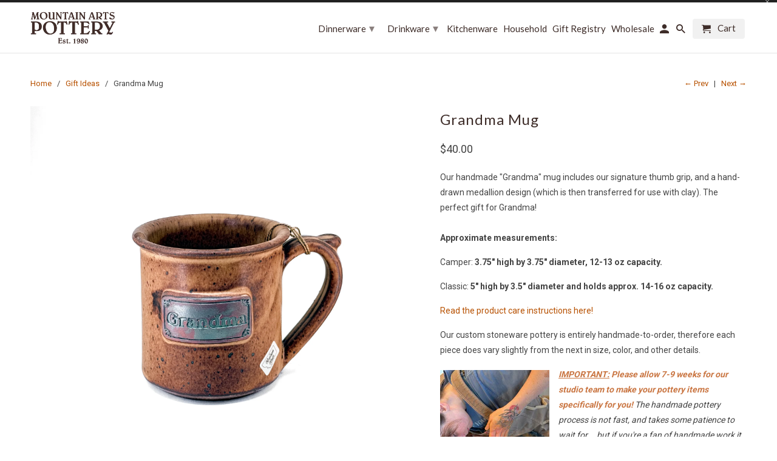

--- FILE ---
content_type: text/html; charset=utf-8
request_url: https://mtartspottery.com/collections/gift-ideas/products/grandma-mug
body_size: 33294
content:
<!DOCTYPE html>
<html lang="en">
  <head>
    <meta name="google-site-verification" content="WRl1AkQETNyZZbPAlBYY0RsL1sZJzgs6P5bN1qfHO3A" />
    <meta name="google-site-verification" content="8ka8PLwRkl1VS-lRMCSv7AZGPMCxhqjS9hcHmBwIx6k" />
    <meta name="msvalidate.01" content="AB14968ACE8252A393C0D98F6EC5E418" />
    <!-- Global site tag (gtag.js) - Google Ads: 783506965 -->
    <script async src="https://www.googletagmanager.com/gtag/js?id=AW-783506965"></script>
    <script>
      window.dataLayer = window.dataLayer || [];
      function gtag(){dataLayer.push(arguments);}
      gtag('js', new Date());
      
      gtag('config', 'AW-783506965');
    </script>
    <!-- DialogTech SourceTrak -->
    <script type="text/javascript">
        var _stk = "60cf41df38a89b62ab0beb3de5497c6bbacd6cb6";
        (function(){
            var a=document, b=a.createElement("script"); b.type="text/javascript";
            b.async=!0; b.src=('https:'==document.location.protocol ? 'https://' :
            'http://') + 'd31y97ze264gaa.cloudfront.net/assets/st/js/st.js';
            a=a.getElementsByTagName("script")[0]; a.parentNode.insertBefore(b,a);
        })();
    </script>
        
    <meta charset="utf-8">
    <meta http-equiv="cleartype" content="on">
    <meta name="robots" content="index,follow">
	<meta name="google-site-verification" content="eRKHvY_EVR66CldgYAmm9WEWTVqweT_6mDUWmFWwCVM" />
    
    <title>Family Mug - Handmade Medallion Mugs - Mountain Arts Pottery</title>

    
      <meta name="description" content="Mountain Arts Pottery has a wide selection of glazes for the handmade and hand-thrown family medallion mug. Browse our pottery store to see our selection." />
    

    <!-- Custom Fonts -->
    
      <link href="//fonts.googleapis.com/css?family=.|Montserrat:light,normal,bold|Lato:light,normal,bold|Lato:light,normal,bold|Roboto:light,normal,bold|Roboto:light,normal,bold|Roboto:light,normal,bold" rel="stylesheet" type="text/css" />
    

    

<meta name="author" content="Mountain Arts Pottery">
<meta property="og:url" content="https://mtartspottery.com/products/grandma-mug">
<meta property="og:site_name" content="Mountain Arts Pottery">


  <meta property="og:type" content="product">
  <meta property="og:title" content="Grandma Mug">
  
    <meta property="og:image" content="http://mtartspottery.com/cdn/shop/files/Grandma_Mug_-_CAMPER_-_MB_600x.jpg?v=1747416858">
    <meta property="og:image:secure_url" content="https://mtartspottery.com/cdn/shop/files/Grandma_Mug_-_CAMPER_-_MB_600x.jpg?v=1747416858">
    
  
    <meta property="og:image" content="http://mtartspottery.com/cdn/shop/files/Grandma_Mug_-_CAMPER_-_CW_600x.jpg?v=1747416858">
    <meta property="og:image:secure_url" content="https://mtartspottery.com/cdn/shop/files/Grandma_Mug_-_CAMPER_-_CW_600x.jpg?v=1747416858">
    
  
    <meta property="og:image" content="http://mtartspottery.com/cdn/shop/files/Grandma_Mug_-_CAMPER_-_MO_600x.jpg?v=1747416559">
    <meta property="og:image:secure_url" content="https://mtartspottery.com/cdn/shop/files/Grandma_Mug_-_CAMPER_-_MO_600x.jpg?v=1747416559">
    
  
  <meta property="og:price:amount" content="40.00">
  <meta property="og:price:currency" content="USD">


  <meta property="og:description" content="Mountain Arts Pottery has a wide selection of glazes for the handmade and hand-thrown family medallion mug. Browse our pottery store to see our selection.">




<meta name="twitter:card" content="summary">

  <meta name="twitter:title" content="Grandma Mug">
  <meta name="twitter:description" content="Our handmade &quot;Grandma&quot; mug includes our signature thumb grip, and a hand-drawn medallion design (which is then transferred for use with clay). The perfect gift for Grandma!Approximate measurements: Camper: 3.75&quot; high by 3.75&quot; diameter, 12-13 oz capacity. Classic: 5&quot; high by 3.5&quot; diameter and holds approx. 14-16 oz capacity.  Read the product care instructions here! Our custom stoneware pottery is entirely handmade-to-order, therefore each piece does vary slightly from the next in size, color, and other details. IMPORTANT: Please allow 7-9 weeks for our studio team to make your pottery items specifically for you! The handmade pottery process is not fast, and takes some patience to wait for....but if you&#39;re a fan of handmade work it is definitely worth it. We will get in touch when your order is finished and on its way to your doorstep (or ready to be picked up, depending on your">
  <meta name="twitter:image" content="https://mtartspottery.com/cdn/shop/files/Grandma_Mug_-_CAMPER_-_MB_240x.jpg?v=1747416858">
  <meta name="twitter:image:width" content="240">
  <meta name="twitter:image:height" content="240">



    
      <link rel="prev" href="/collections/gift-ideas/products/grandpa-mug">
    
    
      <link rel="next" href="/collections/gift-ideas/products/4-piece-place-setting">
    

    <!-- Mobile Specific Metas -->
    <meta name="HandheldFriendly" content="True">
    <meta name="MobileOptimized" content="320">
    <meta name="viewport" content="width=device-width,initial-scale=1">
    <meta name="theme-color" content="rgba(0,0,0,0)">

    <!-- Stylesheets for Retina 4.3.2 -->
    <link href="//mtartspottery.com/cdn/shop/t/4/assets/styles.scss.css?v=166158664316411643951697293656" rel="stylesheet" type="text/css" media="all" />
    <!--[if lte IE 9]>
      <link href="//mtartspottery.com/cdn/shop/t/4/assets/ie.css?v=16370617434440559491523632941" rel="stylesheet" type="text/css" media="all" />
    <![endif]-->

    
      <link rel="shortcut icon" type="image/x-icon" href="//mtartspottery.com/cdn/shop/files/favicon-mountain-arts-pottery-32x32_32x32.png?v=1613674818">
    

    <link rel="canonical" href="https://mtartspottery.com/products/grandma-mug" />

    

    <script src="//mtartspottery.com/cdn/shop/t/4/assets/app.js?v=43614160837007240071523633068" type="text/javascript"></script>
    <script>window.performance && window.performance.mark && window.performance.mark('shopify.content_for_header.start');</script><meta name="google-site-verification" content="WRl1AkQETNyZZbPAlBYY0RsL1sZJzgs6P5bN1qfHO3A">
<meta id="shopify-digital-wallet" name="shopify-digital-wallet" content="/23644601/digital_wallets/dialog">
<link rel="alternate" type="application/json+oembed" href="https://mtartspottery.com/products/grandma-mug.oembed">
<script async="async" src="/checkouts/internal/preloads.js?locale=en-US"></script>
<script id="shopify-features" type="application/json">{"accessToken":"9a8da13487cbbad5c050959cef9972fd","betas":["rich-media-storefront-analytics"],"domain":"mtartspottery.com","predictiveSearch":true,"shopId":23644601,"locale":"en"}</script>
<script>var Shopify = Shopify || {};
Shopify.shop = "mtnartspottery.myshopify.com";
Shopify.locale = "en";
Shopify.currency = {"active":"USD","rate":"1.0"};
Shopify.country = "US";
Shopify.theme = {"name":"Retina-April-13-2018","id":12279414887,"schema_name":"Retina","schema_version":"4.3.2","theme_store_id":null,"role":"main"};
Shopify.theme.handle = "null";
Shopify.theme.style = {"id":null,"handle":null};
Shopify.cdnHost = "mtartspottery.com/cdn";
Shopify.routes = Shopify.routes || {};
Shopify.routes.root = "/";</script>
<script type="module">!function(o){(o.Shopify=o.Shopify||{}).modules=!0}(window);</script>
<script>!function(o){function n(){var o=[];function n(){o.push(Array.prototype.slice.apply(arguments))}return n.q=o,n}var t=o.Shopify=o.Shopify||{};t.loadFeatures=n(),t.autoloadFeatures=n()}(window);</script>
<script id="shop-js-analytics" type="application/json">{"pageType":"product"}</script>
<script defer="defer" async type="module" src="//mtartspottery.com/cdn/shopifycloud/shop-js/modules/v2/client.init-shop-cart-sync_C5BV16lS.en.esm.js"></script>
<script defer="defer" async type="module" src="//mtartspottery.com/cdn/shopifycloud/shop-js/modules/v2/chunk.common_CygWptCX.esm.js"></script>
<script type="module">
  await import("//mtartspottery.com/cdn/shopifycloud/shop-js/modules/v2/client.init-shop-cart-sync_C5BV16lS.en.esm.js");
await import("//mtartspottery.com/cdn/shopifycloud/shop-js/modules/v2/chunk.common_CygWptCX.esm.js");

  window.Shopify.SignInWithShop?.initShopCartSync?.({"fedCMEnabled":true,"windoidEnabled":true});

</script>
<script>(function() {
  var isLoaded = false;
  function asyncLoad() {
    if (isLoaded) return;
    isLoaded = true;
    var urls = ["\/\/static.zotabox.com\/1\/0\/10c1fa7c6d96a0792a8f010dc3e93404\/widgets.js?shop=mtnartspottery.myshopify.com","https:\/\/chimpstatic.com\/mcjs-connected\/js\/users\/7d6bf286aa325b5b7f5005c6b\/233491972fcc031e6f16d7166.js?shop=mtnartspottery.myshopify.com","https:\/\/chimpstatic.com\/mcjs-connected\/js\/users\/7d6bf286aa325b5b7f5005c6b\/2e69ccdf1e7e9ce04c0a93991.js?shop=mtnartspottery.myshopify.com"];
    for (var i = 0; i < urls.length; i++) {
      var s = document.createElement('script');
      s.type = 'text/javascript';
      s.async = true;
      s.src = urls[i];
      var x = document.getElementsByTagName('script')[0];
      x.parentNode.insertBefore(s, x);
    }
  };
  if(window.attachEvent) {
    window.attachEvent('onload', asyncLoad);
  } else {
    window.addEventListener('load', asyncLoad, false);
  }
})();</script>
<script id="__st">var __st={"a":23644601,"offset":-25200,"reqid":"6e378c71-243b-4843-9037-4eaf169f4dc7-1768814013","pageurl":"mtartspottery.com\/collections\/gift-ideas\/products\/grandma-mug","u":"762315cab16e","p":"product","rtyp":"product","rid":6691918741676};</script>
<script>window.ShopifyPaypalV4VisibilityTracking = true;</script>
<script id="captcha-bootstrap">!function(){'use strict';const t='contact',e='account',n='new_comment',o=[[t,t],['blogs',n],['comments',n],[t,'customer']],c=[[e,'customer_login'],[e,'guest_login'],[e,'recover_customer_password'],[e,'create_customer']],r=t=>t.map((([t,e])=>`form[action*='/${t}']:not([data-nocaptcha='true']) input[name='form_type'][value='${e}']`)).join(','),a=t=>()=>t?[...document.querySelectorAll(t)].map((t=>t.form)):[];function s(){const t=[...o],e=r(t);return a(e)}const i='password',u='form_key',d=['recaptcha-v3-token','g-recaptcha-response','h-captcha-response',i],f=()=>{try{return window.sessionStorage}catch{return}},m='__shopify_v',_=t=>t.elements[u];function p(t,e,n=!1){try{const o=window.sessionStorage,c=JSON.parse(o.getItem(e)),{data:r}=function(t){const{data:e,action:n}=t;return t[m]||n?{data:e,action:n}:{data:t,action:n}}(c);for(const[e,n]of Object.entries(r))t.elements[e]&&(t.elements[e].value=n);n&&o.removeItem(e)}catch(o){console.error('form repopulation failed',{error:o})}}const l='form_type',E='cptcha';function T(t){t.dataset[E]=!0}const w=window,h=w.document,L='Shopify',v='ce_forms',y='captcha';let A=!1;((t,e)=>{const n=(g='f06e6c50-85a8-45c8-87d0-21a2b65856fe',I='https://cdn.shopify.com/shopifycloud/storefront-forms-hcaptcha/ce_storefront_forms_captcha_hcaptcha.v1.5.2.iife.js',D={infoText:'Protected by hCaptcha',privacyText:'Privacy',termsText:'Terms'},(t,e,n)=>{const o=w[L][v],c=o.bindForm;if(c)return c(t,g,e,D).then(n);var r;o.q.push([[t,g,e,D],n]),r=I,A||(h.body.append(Object.assign(h.createElement('script'),{id:'captcha-provider',async:!0,src:r})),A=!0)});var g,I,D;w[L]=w[L]||{},w[L][v]=w[L][v]||{},w[L][v].q=[],w[L][y]=w[L][y]||{},w[L][y].protect=function(t,e){n(t,void 0,e),T(t)},Object.freeze(w[L][y]),function(t,e,n,w,h,L){const[v,y,A,g]=function(t,e,n){const i=e?o:[],u=t?c:[],d=[...i,...u],f=r(d),m=r(i),_=r(d.filter((([t,e])=>n.includes(e))));return[a(f),a(m),a(_),s()]}(w,h,L),I=t=>{const e=t.target;return e instanceof HTMLFormElement?e:e&&e.form},D=t=>v().includes(t);t.addEventListener('submit',(t=>{const e=I(t);if(!e)return;const n=D(e)&&!e.dataset.hcaptchaBound&&!e.dataset.recaptchaBound,o=_(e),c=g().includes(e)&&(!o||!o.value);(n||c)&&t.preventDefault(),c&&!n&&(function(t){try{if(!f())return;!function(t){const e=f();if(!e)return;const n=_(t);if(!n)return;const o=n.value;o&&e.removeItem(o)}(t);const e=Array.from(Array(32),(()=>Math.random().toString(36)[2])).join('');!function(t,e){_(t)||t.append(Object.assign(document.createElement('input'),{type:'hidden',name:u})),t.elements[u].value=e}(t,e),function(t,e){const n=f();if(!n)return;const o=[...t.querySelectorAll(`input[type='${i}']`)].map((({name:t})=>t)),c=[...d,...o],r={};for(const[a,s]of new FormData(t).entries())c.includes(a)||(r[a]=s);n.setItem(e,JSON.stringify({[m]:1,action:t.action,data:r}))}(t,e)}catch(e){console.error('failed to persist form',e)}}(e),e.submit())}));const S=(t,e)=>{t&&!t.dataset[E]&&(n(t,e.some((e=>e===t))),T(t))};for(const o of['focusin','change'])t.addEventListener(o,(t=>{const e=I(t);D(e)&&S(e,y())}));const B=e.get('form_key'),M=e.get(l),P=B&&M;t.addEventListener('DOMContentLoaded',(()=>{const t=y();if(P)for(const e of t)e.elements[l].value===M&&p(e,B);[...new Set([...A(),...v().filter((t=>'true'===t.dataset.shopifyCaptcha))])].forEach((e=>S(e,t)))}))}(h,new URLSearchParams(w.location.search),n,t,e,['guest_login'])})(!0,!0)}();</script>
<script integrity="sha256-4kQ18oKyAcykRKYeNunJcIwy7WH5gtpwJnB7kiuLZ1E=" data-source-attribution="shopify.loadfeatures" defer="defer" src="//mtartspottery.com/cdn/shopifycloud/storefront/assets/storefront/load_feature-a0a9edcb.js" crossorigin="anonymous"></script>
<script data-source-attribution="shopify.dynamic_checkout.dynamic.init">var Shopify=Shopify||{};Shopify.PaymentButton=Shopify.PaymentButton||{isStorefrontPortableWallets:!0,init:function(){window.Shopify.PaymentButton.init=function(){};var t=document.createElement("script");t.src="https://mtartspottery.com/cdn/shopifycloud/portable-wallets/latest/portable-wallets.en.js",t.type="module",document.head.appendChild(t)}};
</script>
<script data-source-attribution="shopify.dynamic_checkout.buyer_consent">
  function portableWalletsHideBuyerConsent(e){var t=document.getElementById("shopify-buyer-consent"),n=document.getElementById("shopify-subscription-policy-button");t&&n&&(t.classList.add("hidden"),t.setAttribute("aria-hidden","true"),n.removeEventListener("click",e))}function portableWalletsShowBuyerConsent(e){var t=document.getElementById("shopify-buyer-consent"),n=document.getElementById("shopify-subscription-policy-button");t&&n&&(t.classList.remove("hidden"),t.removeAttribute("aria-hidden"),n.addEventListener("click",e))}window.Shopify?.PaymentButton&&(window.Shopify.PaymentButton.hideBuyerConsent=portableWalletsHideBuyerConsent,window.Shopify.PaymentButton.showBuyerConsent=portableWalletsShowBuyerConsent);
</script>
<script data-source-attribution="shopify.dynamic_checkout.cart.bootstrap">document.addEventListener("DOMContentLoaded",(function(){function t(){return document.querySelector("shopify-accelerated-checkout-cart, shopify-accelerated-checkout")}if(t())Shopify.PaymentButton.init();else{new MutationObserver((function(e,n){t()&&(Shopify.PaymentButton.init(),n.disconnect())})).observe(document.body,{childList:!0,subtree:!0})}}));
</script>
<link id="shopify-accelerated-checkout-styles" rel="stylesheet" media="screen" href="https://mtartspottery.com/cdn/shopifycloud/portable-wallets/latest/accelerated-checkout-backwards-compat.css" crossorigin="anonymous">
<style id="shopify-accelerated-checkout-cart">
        #shopify-buyer-consent {
  margin-top: 1em;
  display: inline-block;
  width: 100%;
}

#shopify-buyer-consent.hidden {
  display: none;
}

#shopify-subscription-policy-button {
  background: none;
  border: none;
  padding: 0;
  text-decoration: underline;
  font-size: inherit;
  cursor: pointer;
}

#shopify-subscription-policy-button::before {
  box-shadow: none;
}

      </style>

<script>window.performance && window.performance.mark && window.performance.mark('shopify.content_for_header.end');</script>

    <noscript>
      <style>
        .lazyload--mirage+.transition-helper {
          display: none;
        }
        .image__fallback {
          width: 100vw;
          display: block !important;
          max-width: 100vw !important;
          margin-bottom: 0;
        }
        .no-js-only {
          display: inherit !important;
        }
        .icon-cart.cart-button {
          display: none;
        }
        .lazyload {
          opacity: 1;
          -webkit-filter: blur(0);
          filter: blur(0);
        }
        .animate_right,
        .animate_left,
        .animate_up,
        .animate_down {
          opacity: 1;
        }
        .flexslider .slides>li {
          display: block;
        }
        .product_section .product_form {
          opacity: 1;
        }
        .multi_select,
        form .select {
          display: block !important;
        }
        .swatch_options {
          display: none;
        }
      </style>
    </noscript>
<link href="https://monorail-edge.shopifysvc.com" rel="dns-prefetch">
<script>(function(){if ("sendBeacon" in navigator && "performance" in window) {try {var session_token_from_headers = performance.getEntriesByType('navigation')[0].serverTiming.find(x => x.name == '_s').description;} catch {var session_token_from_headers = undefined;}var session_cookie_matches = document.cookie.match(/_shopify_s=([^;]*)/);var session_token_from_cookie = session_cookie_matches && session_cookie_matches.length === 2 ? session_cookie_matches[1] : "";var session_token = session_token_from_headers || session_token_from_cookie || "";function handle_abandonment_event(e) {var entries = performance.getEntries().filter(function(entry) {return /monorail-edge.shopifysvc.com/.test(entry.name);});if (!window.abandonment_tracked && entries.length === 0) {window.abandonment_tracked = true;var currentMs = Date.now();var navigation_start = performance.timing.navigationStart;var payload = {shop_id: 23644601,url: window.location.href,navigation_start,duration: currentMs - navigation_start,session_token,page_type: "product"};window.navigator.sendBeacon("https://monorail-edge.shopifysvc.com/v1/produce", JSON.stringify({schema_id: "online_store_buyer_site_abandonment/1.1",payload: payload,metadata: {event_created_at_ms: currentMs,event_sent_at_ms: currentMs}}));}}window.addEventListener('pagehide', handle_abandonment_event);}}());</script>
<script id="web-pixels-manager-setup">(function e(e,d,r,n,o){if(void 0===o&&(o={}),!Boolean(null===(a=null===(i=window.Shopify)||void 0===i?void 0:i.analytics)||void 0===a?void 0:a.replayQueue)){var i,a;window.Shopify=window.Shopify||{};var t=window.Shopify;t.analytics=t.analytics||{};var s=t.analytics;s.replayQueue=[],s.publish=function(e,d,r){return s.replayQueue.push([e,d,r]),!0};try{self.performance.mark("wpm:start")}catch(e){}var l=function(){var e={modern:/Edge?\/(1{2}[4-9]|1[2-9]\d|[2-9]\d{2}|\d{4,})\.\d+(\.\d+|)|Firefox\/(1{2}[4-9]|1[2-9]\d|[2-9]\d{2}|\d{4,})\.\d+(\.\d+|)|Chrom(ium|e)\/(9{2}|\d{3,})\.\d+(\.\d+|)|(Maci|X1{2}).+ Version\/(15\.\d+|(1[6-9]|[2-9]\d|\d{3,})\.\d+)([,.]\d+|)( \(\w+\)|)( Mobile\/\w+|) Safari\/|Chrome.+OPR\/(9{2}|\d{3,})\.\d+\.\d+|(CPU[ +]OS|iPhone[ +]OS|CPU[ +]iPhone|CPU IPhone OS|CPU iPad OS)[ +]+(15[._]\d+|(1[6-9]|[2-9]\d|\d{3,})[._]\d+)([._]\d+|)|Android:?[ /-](13[3-9]|1[4-9]\d|[2-9]\d{2}|\d{4,})(\.\d+|)(\.\d+|)|Android.+Firefox\/(13[5-9]|1[4-9]\d|[2-9]\d{2}|\d{4,})\.\d+(\.\d+|)|Android.+Chrom(ium|e)\/(13[3-9]|1[4-9]\d|[2-9]\d{2}|\d{4,})\.\d+(\.\d+|)|SamsungBrowser\/([2-9]\d|\d{3,})\.\d+/,legacy:/Edge?\/(1[6-9]|[2-9]\d|\d{3,})\.\d+(\.\d+|)|Firefox\/(5[4-9]|[6-9]\d|\d{3,})\.\d+(\.\d+|)|Chrom(ium|e)\/(5[1-9]|[6-9]\d|\d{3,})\.\d+(\.\d+|)([\d.]+$|.*Safari\/(?![\d.]+ Edge\/[\d.]+$))|(Maci|X1{2}).+ Version\/(10\.\d+|(1[1-9]|[2-9]\d|\d{3,})\.\d+)([,.]\d+|)( \(\w+\)|)( Mobile\/\w+|) Safari\/|Chrome.+OPR\/(3[89]|[4-9]\d|\d{3,})\.\d+\.\d+|(CPU[ +]OS|iPhone[ +]OS|CPU[ +]iPhone|CPU IPhone OS|CPU iPad OS)[ +]+(10[._]\d+|(1[1-9]|[2-9]\d|\d{3,})[._]\d+)([._]\d+|)|Android:?[ /-](13[3-9]|1[4-9]\d|[2-9]\d{2}|\d{4,})(\.\d+|)(\.\d+|)|Mobile Safari.+OPR\/([89]\d|\d{3,})\.\d+\.\d+|Android.+Firefox\/(13[5-9]|1[4-9]\d|[2-9]\d{2}|\d{4,})\.\d+(\.\d+|)|Android.+Chrom(ium|e)\/(13[3-9]|1[4-9]\d|[2-9]\d{2}|\d{4,})\.\d+(\.\d+|)|Android.+(UC? ?Browser|UCWEB|U3)[ /]?(15\.([5-9]|\d{2,})|(1[6-9]|[2-9]\d|\d{3,})\.\d+)\.\d+|SamsungBrowser\/(5\.\d+|([6-9]|\d{2,})\.\d+)|Android.+MQ{2}Browser\/(14(\.(9|\d{2,})|)|(1[5-9]|[2-9]\d|\d{3,})(\.\d+|))(\.\d+|)|K[Aa][Ii]OS\/(3\.\d+|([4-9]|\d{2,})\.\d+)(\.\d+|)/},d=e.modern,r=e.legacy,n=navigator.userAgent;return n.match(d)?"modern":n.match(r)?"legacy":"unknown"}(),u="modern"===l?"modern":"legacy",c=(null!=n?n:{modern:"",legacy:""})[u],f=function(e){return[e.baseUrl,"/wpm","/b",e.hashVersion,"modern"===e.buildTarget?"m":"l",".js"].join("")}({baseUrl:d,hashVersion:r,buildTarget:u}),m=function(e){var d=e.version,r=e.bundleTarget,n=e.surface,o=e.pageUrl,i=e.monorailEndpoint;return{emit:function(e){var a=e.status,t=e.errorMsg,s=(new Date).getTime(),l=JSON.stringify({metadata:{event_sent_at_ms:s},events:[{schema_id:"web_pixels_manager_load/3.1",payload:{version:d,bundle_target:r,page_url:o,status:a,surface:n,error_msg:t},metadata:{event_created_at_ms:s}}]});if(!i)return console&&console.warn&&console.warn("[Web Pixels Manager] No Monorail endpoint provided, skipping logging."),!1;try{return self.navigator.sendBeacon.bind(self.navigator)(i,l)}catch(e){}var u=new XMLHttpRequest;try{return u.open("POST",i,!0),u.setRequestHeader("Content-Type","text/plain"),u.send(l),!0}catch(e){return console&&console.warn&&console.warn("[Web Pixels Manager] Got an unhandled error while logging to Monorail."),!1}}}}({version:r,bundleTarget:l,surface:e.surface,pageUrl:self.location.href,monorailEndpoint:e.monorailEndpoint});try{o.browserTarget=l,function(e){var d=e.src,r=e.async,n=void 0===r||r,o=e.onload,i=e.onerror,a=e.sri,t=e.scriptDataAttributes,s=void 0===t?{}:t,l=document.createElement("script"),u=document.querySelector("head"),c=document.querySelector("body");if(l.async=n,l.src=d,a&&(l.integrity=a,l.crossOrigin="anonymous"),s)for(var f in s)if(Object.prototype.hasOwnProperty.call(s,f))try{l.dataset[f]=s[f]}catch(e){}if(o&&l.addEventListener("load",o),i&&l.addEventListener("error",i),u)u.appendChild(l);else{if(!c)throw new Error("Did not find a head or body element to append the script");c.appendChild(l)}}({src:f,async:!0,onload:function(){if(!function(){var e,d;return Boolean(null===(d=null===(e=window.Shopify)||void 0===e?void 0:e.analytics)||void 0===d?void 0:d.initialized)}()){var d=window.webPixelsManager.init(e)||void 0;if(d){var r=window.Shopify.analytics;r.replayQueue.forEach((function(e){var r=e[0],n=e[1],o=e[2];d.publishCustomEvent(r,n,o)})),r.replayQueue=[],r.publish=d.publishCustomEvent,r.visitor=d.visitor,r.initialized=!0}}},onerror:function(){return m.emit({status:"failed",errorMsg:"".concat(f," has failed to load")})},sri:function(e){var d=/^sha384-[A-Za-z0-9+/=]+$/;return"string"==typeof e&&d.test(e)}(c)?c:"",scriptDataAttributes:o}),m.emit({status:"loading"})}catch(e){m.emit({status:"failed",errorMsg:(null==e?void 0:e.message)||"Unknown error"})}}})({shopId: 23644601,storefrontBaseUrl: "https://mtartspottery.com",extensionsBaseUrl: "https://extensions.shopifycdn.com/cdn/shopifycloud/web-pixels-manager",monorailEndpoint: "https://monorail-edge.shopifysvc.com/unstable/produce_batch",surface: "storefront-renderer",enabledBetaFlags: ["2dca8a86"],webPixelsConfigList: [{"id":"513769644","configuration":"{\"config\":\"{\\\"pixel_id\\\":\\\"GT-5TJHWX3\\\",\\\"target_country\\\":\\\"US\\\",\\\"gtag_events\\\":[{\\\"type\\\":\\\"purchase\\\",\\\"action_label\\\":\\\"MC-BE3CR1Z14L\\\"},{\\\"type\\\":\\\"page_view\\\",\\\"action_label\\\":\\\"MC-BE3CR1Z14L\\\"},{\\\"type\\\":\\\"view_item\\\",\\\"action_label\\\":\\\"MC-BE3CR1Z14L\\\"}],\\\"enable_monitoring_mode\\\":false}\"}","eventPayloadVersion":"v1","runtimeContext":"OPEN","scriptVersion":"b2a88bafab3e21179ed38636efcd8a93","type":"APP","apiClientId":1780363,"privacyPurposes":[],"dataSharingAdjustments":{"protectedCustomerApprovalScopes":["read_customer_address","read_customer_email","read_customer_name","read_customer_personal_data","read_customer_phone"]}},{"id":"62881964","eventPayloadVersion":"v1","runtimeContext":"LAX","scriptVersion":"1","type":"CUSTOM","privacyPurposes":["MARKETING"],"name":"Meta pixel (migrated)"},{"id":"99745964","eventPayloadVersion":"v1","runtimeContext":"LAX","scriptVersion":"1","type":"CUSTOM","privacyPurposes":["ANALYTICS"],"name":"Google Analytics tag (migrated)"},{"id":"shopify-app-pixel","configuration":"{}","eventPayloadVersion":"v1","runtimeContext":"STRICT","scriptVersion":"0450","apiClientId":"shopify-pixel","type":"APP","privacyPurposes":["ANALYTICS","MARKETING"]},{"id":"shopify-custom-pixel","eventPayloadVersion":"v1","runtimeContext":"LAX","scriptVersion":"0450","apiClientId":"shopify-pixel","type":"CUSTOM","privacyPurposes":["ANALYTICS","MARKETING"]}],isMerchantRequest: false,initData: {"shop":{"name":"Mountain Arts Pottery","paymentSettings":{"currencyCode":"USD"},"myshopifyDomain":"mtnartspottery.myshopify.com","countryCode":"US","storefrontUrl":"https:\/\/mtartspottery.com"},"customer":null,"cart":null,"checkout":null,"productVariants":[{"price":{"amount":40.0,"currencyCode":"USD"},"product":{"title":"Grandma Mug","vendor":"Mountain Arts Pottery","id":"6691918741676","untranslatedTitle":"Grandma Mug","url":"\/products\/grandma-mug","type":"Medallion Mugs"},"id":"39731478888620","image":{"src":"\/\/mtartspottery.com\/cdn\/shop\/files\/Grandma_Mug_-_CAMPER_-_MO.jpg?v=1747416559"},"sku":null,"title":"Mocha \/ Camper (Small)","untranslatedTitle":"Mocha \/ Camper (Small)"},{"price":{"amount":45.0,"currencyCode":"USD"},"product":{"title":"Grandma Mug","vendor":"Mountain Arts Pottery","id":"6691918741676","untranslatedTitle":"Grandma Mug","url":"\/products\/grandma-mug","type":"Medallion Mugs"},"id":"44393066037420","image":{"src":"\/\/mtartspottery.com\/cdn\/shop\/files\/Grandma_Mug_-_CLASSIC_-_MO.jpg?v=1747416559"},"sku":null,"title":"Mocha \/ Classic (Large)","untranslatedTitle":"Mocha \/ Classic (Large)"},{"price":{"amount":40.0,"currencyCode":"USD"},"product":{"title":"Grandma Mug","vendor":"Mountain Arts Pottery","id":"6691918741676","untranslatedTitle":"Grandma Mug","url":"\/products\/grandma-mug","type":"Medallion Mugs"},"id":"39731479249068","image":{"src":"\/\/mtartspottery.com\/cdn\/shop\/files\/Grandma_Mug_-_CAMPER_-_CW.jpg?v=1747416858"},"sku":null,"title":"Charcoal White \/ Camper (Small)","untranslatedTitle":"Charcoal White \/ Camper (Small)"},{"price":{"amount":45.0,"currencyCode":"USD"},"product":{"title":"Grandma Mug","vendor":"Mountain Arts Pottery","id":"6691918741676","untranslatedTitle":"Grandma Mug","url":"\/products\/grandma-mug","type":"Medallion Mugs"},"id":"44393066070188","image":{"src":"\/\/mtartspottery.com\/cdn\/shop\/files\/Grandma_Mug_-_CLASSIC_-_CW.jpg?v=1747416559"},"sku":null,"title":"Charcoal White \/ Classic (Large)","untranslatedTitle":"Charcoal White \/ Classic (Large)"},{"price":{"amount":40.0,"currencyCode":"USD"},"product":{"title":"Grandma Mug","vendor":"Mountain Arts Pottery","id":"6691918741676","untranslatedTitle":"Grandma Mug","url":"\/products\/grandma-mug","type":"Medallion Mugs"},"id":"39731509493932","image":{"src":"\/\/mtartspottery.com\/cdn\/shop\/files\/Grandma_Mug_-_CAMPER_-_MB.jpg?v=1747416858"},"sku":"","title":"Mocha Blue \/ Camper (Small)","untranslatedTitle":"Mocha Blue \/ Camper (Small)"},{"price":{"amount":45.0,"currencyCode":"USD"},"product":{"title":"Grandma Mug","vendor":"Mountain Arts Pottery","id":"6691918741676","untranslatedTitle":"Grandma Mug","url":"\/products\/grandma-mug","type":"Medallion Mugs"},"id":"44393066102956","image":{"src":"\/\/mtartspottery.com\/cdn\/shop\/files\/Grandma_Mug_-_CLASSIC_-_MB.jpg?v=1747416559"},"sku":null,"title":"Mocha Blue \/ Classic (Large)","untranslatedTitle":"Mocha Blue \/ Classic (Large)"},{"price":{"amount":40.0,"currencyCode":"USD"},"product":{"title":"Grandma Mug","vendor":"Mountain Arts Pottery","id":"6691918741676","untranslatedTitle":"Grandma Mug","url":"\/products\/grandma-mug","type":"Medallion Mugs"},"id":"44393066135724","image":{"src":"\/\/mtartspottery.com\/cdn\/shop\/files\/Grandma_Mug_-_CAMPER_-_TW.jpg?v=1747416559"},"sku":null,"title":"Turquoise White \/ Camper (Small)","untranslatedTitle":"Turquoise White \/ Camper (Small)"},{"price":{"amount":45.0,"currencyCode":"USD"},"product":{"title":"Grandma Mug","vendor":"Mountain Arts Pottery","id":"6691918741676","untranslatedTitle":"Grandma Mug","url":"\/products\/grandma-mug","type":"Medallion Mugs"},"id":"44393066168492","image":{"src":"\/\/mtartspottery.com\/cdn\/shop\/files\/Grandma_Mug_-_CLASSIC_-_TW.jpg?v=1747416559"},"sku":null,"title":"Turquoise White \/ Classic (Large)","untranslatedTitle":"Turquoise White \/ Classic (Large)"},{"price":{"amount":40.0,"currencyCode":"USD"},"product":{"title":"Grandma Mug","vendor":"Mountain Arts Pottery","id":"6691918741676","untranslatedTitle":"Grandma Mug","url":"\/products\/grandma-mug","type":"Medallion Mugs"},"id":"44393066201260","image":{"src":"\/\/mtartspottery.com\/cdn\/shop\/files\/Grandma_Mug_-_CAMPER_-_RW.jpg?v=1747416559"},"sku":null,"title":"Rhubarb White \/ Camper (Small)","untranslatedTitle":"Rhubarb White \/ Camper (Small)"},{"price":{"amount":45.0,"currencyCode":"USD"},"product":{"title":"Grandma Mug","vendor":"Mountain Arts Pottery","id":"6691918741676","untranslatedTitle":"Grandma Mug","url":"\/products\/grandma-mug","type":"Medallion Mugs"},"id":"44393066234028","image":{"src":"\/\/mtartspottery.com\/cdn\/shop\/files\/Grandma_Mug_-_CLASSIC_-_RW.jpg?v=1747416559"},"sku":null,"title":"Rhubarb White \/ Classic (Large)","untranslatedTitle":"Rhubarb White \/ Classic (Large)"},{"price":{"amount":40.0,"currencyCode":"USD"},"product":{"title":"Grandma Mug","vendor":"Mountain Arts Pottery","id":"6691918741676","untranslatedTitle":"Grandma Mug","url":"\/products\/grandma-mug","type":"Medallion Mugs"},"id":"44393066266796","image":{"src":"\/\/mtartspottery.com\/cdn\/shop\/files\/Grandma_Mug_-_CAMPER_-_RT.jpg?v=1747416559"},"sku":null,"title":"Rainbow Trout \/ Camper (Small)","untranslatedTitle":"Rainbow Trout \/ Camper (Small)"},{"price":{"amount":45.0,"currencyCode":"USD"},"product":{"title":"Grandma Mug","vendor":"Mountain Arts Pottery","id":"6691918741676","untranslatedTitle":"Grandma Mug","url":"\/products\/grandma-mug","type":"Medallion Mugs"},"id":"44393066299564","image":{"src":"\/\/mtartspottery.com\/cdn\/shop\/files\/Grandma_Mug_-_CLASSIC_-_RT.jpg?v=1747416559"},"sku":null,"title":"Rainbow Trout \/ Classic (Large)","untranslatedTitle":"Rainbow Trout \/ Classic (Large)"}],"purchasingCompany":null},},"https://mtartspottery.com/cdn","fcfee988w5aeb613cpc8e4bc33m6693e112",{"modern":"","legacy":""},{"shopId":"23644601","storefrontBaseUrl":"https:\/\/mtartspottery.com","extensionBaseUrl":"https:\/\/extensions.shopifycdn.com\/cdn\/shopifycloud\/web-pixels-manager","surface":"storefront-renderer","enabledBetaFlags":"[\"2dca8a86\"]","isMerchantRequest":"false","hashVersion":"fcfee988w5aeb613cpc8e4bc33m6693e112","publish":"custom","events":"[[\"page_viewed\",{}],[\"product_viewed\",{\"productVariant\":{\"price\":{\"amount\":40.0,\"currencyCode\":\"USD\"},\"product\":{\"title\":\"Grandma Mug\",\"vendor\":\"Mountain Arts Pottery\",\"id\":\"6691918741676\",\"untranslatedTitle\":\"Grandma Mug\",\"url\":\"\/products\/grandma-mug\",\"type\":\"Medallion Mugs\"},\"id\":\"39731478888620\",\"image\":{\"src\":\"\/\/mtartspottery.com\/cdn\/shop\/files\/Grandma_Mug_-_CAMPER_-_MO.jpg?v=1747416559\"},\"sku\":null,\"title\":\"Mocha \/ Camper (Small)\",\"untranslatedTitle\":\"Mocha \/ Camper (Small)\"}}]]"});</script><script>
  window.ShopifyAnalytics = window.ShopifyAnalytics || {};
  window.ShopifyAnalytics.meta = window.ShopifyAnalytics.meta || {};
  window.ShopifyAnalytics.meta.currency = 'USD';
  var meta = {"product":{"id":6691918741676,"gid":"gid:\/\/shopify\/Product\/6691918741676","vendor":"Mountain Arts Pottery","type":"Medallion Mugs","handle":"grandma-mug","variants":[{"id":39731478888620,"price":4000,"name":"Grandma Mug - Mocha \/ Camper (Small)","public_title":"Mocha \/ Camper (Small)","sku":null},{"id":44393066037420,"price":4500,"name":"Grandma Mug - Mocha \/ Classic (Large)","public_title":"Mocha \/ Classic (Large)","sku":null},{"id":39731479249068,"price":4000,"name":"Grandma Mug - Charcoal White \/ Camper (Small)","public_title":"Charcoal White \/ Camper (Small)","sku":null},{"id":44393066070188,"price":4500,"name":"Grandma Mug - Charcoal White \/ Classic (Large)","public_title":"Charcoal White \/ Classic (Large)","sku":null},{"id":39731509493932,"price":4000,"name":"Grandma Mug - Mocha Blue \/ Camper (Small)","public_title":"Mocha Blue \/ Camper (Small)","sku":""},{"id":44393066102956,"price":4500,"name":"Grandma Mug - Mocha Blue \/ Classic (Large)","public_title":"Mocha Blue \/ Classic (Large)","sku":null},{"id":44393066135724,"price":4000,"name":"Grandma Mug - Turquoise White \/ Camper (Small)","public_title":"Turquoise White \/ Camper (Small)","sku":null},{"id":44393066168492,"price":4500,"name":"Grandma Mug - Turquoise White \/ Classic (Large)","public_title":"Turquoise White \/ Classic (Large)","sku":null},{"id":44393066201260,"price":4000,"name":"Grandma Mug - Rhubarb White \/ Camper (Small)","public_title":"Rhubarb White \/ Camper (Small)","sku":null},{"id":44393066234028,"price":4500,"name":"Grandma Mug - Rhubarb White \/ Classic (Large)","public_title":"Rhubarb White \/ Classic (Large)","sku":null},{"id":44393066266796,"price":4000,"name":"Grandma Mug - Rainbow Trout \/ Camper (Small)","public_title":"Rainbow Trout \/ Camper (Small)","sku":null},{"id":44393066299564,"price":4500,"name":"Grandma Mug - Rainbow Trout \/ Classic (Large)","public_title":"Rainbow Trout \/ Classic (Large)","sku":null}],"remote":false},"page":{"pageType":"product","resourceType":"product","resourceId":6691918741676,"requestId":"6e378c71-243b-4843-9037-4eaf169f4dc7-1768814013"}};
  for (var attr in meta) {
    window.ShopifyAnalytics.meta[attr] = meta[attr];
  }
</script>
<script class="analytics">
  (function () {
    var customDocumentWrite = function(content) {
      var jquery = null;

      if (window.jQuery) {
        jquery = window.jQuery;
      } else if (window.Checkout && window.Checkout.$) {
        jquery = window.Checkout.$;
      }

      if (jquery) {
        jquery('body').append(content);
      }
    };

    var hasLoggedConversion = function(token) {
      if (token) {
        return document.cookie.indexOf('loggedConversion=' + token) !== -1;
      }
      return false;
    }

    var setCookieIfConversion = function(token) {
      if (token) {
        var twoMonthsFromNow = new Date(Date.now());
        twoMonthsFromNow.setMonth(twoMonthsFromNow.getMonth() + 2);

        document.cookie = 'loggedConversion=' + token + '; expires=' + twoMonthsFromNow;
      }
    }

    var trekkie = window.ShopifyAnalytics.lib = window.trekkie = window.trekkie || [];
    if (trekkie.integrations) {
      return;
    }
    trekkie.methods = [
      'identify',
      'page',
      'ready',
      'track',
      'trackForm',
      'trackLink'
    ];
    trekkie.factory = function(method) {
      return function() {
        var args = Array.prototype.slice.call(arguments);
        args.unshift(method);
        trekkie.push(args);
        return trekkie;
      };
    };
    for (var i = 0; i < trekkie.methods.length; i++) {
      var key = trekkie.methods[i];
      trekkie[key] = trekkie.factory(key);
    }
    trekkie.load = function(config) {
      trekkie.config = config || {};
      trekkie.config.initialDocumentCookie = document.cookie;
      var first = document.getElementsByTagName('script')[0];
      var script = document.createElement('script');
      script.type = 'text/javascript';
      script.onerror = function(e) {
        var scriptFallback = document.createElement('script');
        scriptFallback.type = 'text/javascript';
        scriptFallback.onerror = function(error) {
                var Monorail = {
      produce: function produce(monorailDomain, schemaId, payload) {
        var currentMs = new Date().getTime();
        var event = {
          schema_id: schemaId,
          payload: payload,
          metadata: {
            event_created_at_ms: currentMs,
            event_sent_at_ms: currentMs
          }
        };
        return Monorail.sendRequest("https://" + monorailDomain + "/v1/produce", JSON.stringify(event));
      },
      sendRequest: function sendRequest(endpointUrl, payload) {
        // Try the sendBeacon API
        if (window && window.navigator && typeof window.navigator.sendBeacon === 'function' && typeof window.Blob === 'function' && !Monorail.isIos12()) {
          var blobData = new window.Blob([payload], {
            type: 'text/plain'
          });

          if (window.navigator.sendBeacon(endpointUrl, blobData)) {
            return true;
          } // sendBeacon was not successful

        } // XHR beacon

        var xhr = new XMLHttpRequest();

        try {
          xhr.open('POST', endpointUrl);
          xhr.setRequestHeader('Content-Type', 'text/plain');
          xhr.send(payload);
        } catch (e) {
          console.log(e);
        }

        return false;
      },
      isIos12: function isIos12() {
        return window.navigator.userAgent.lastIndexOf('iPhone; CPU iPhone OS 12_') !== -1 || window.navigator.userAgent.lastIndexOf('iPad; CPU OS 12_') !== -1;
      }
    };
    Monorail.produce('monorail-edge.shopifysvc.com',
      'trekkie_storefront_load_errors/1.1',
      {shop_id: 23644601,
      theme_id: 12279414887,
      app_name: "storefront",
      context_url: window.location.href,
      source_url: "//mtartspottery.com/cdn/s/trekkie.storefront.cd680fe47e6c39ca5d5df5f0a32d569bc48c0f27.min.js"});

        };
        scriptFallback.async = true;
        scriptFallback.src = '//mtartspottery.com/cdn/s/trekkie.storefront.cd680fe47e6c39ca5d5df5f0a32d569bc48c0f27.min.js';
        first.parentNode.insertBefore(scriptFallback, first);
      };
      script.async = true;
      script.src = '//mtartspottery.com/cdn/s/trekkie.storefront.cd680fe47e6c39ca5d5df5f0a32d569bc48c0f27.min.js';
      first.parentNode.insertBefore(script, first);
    };
    trekkie.load(
      {"Trekkie":{"appName":"storefront","development":false,"defaultAttributes":{"shopId":23644601,"isMerchantRequest":null,"themeId":12279414887,"themeCityHash":"13693039329543505385","contentLanguage":"en","currency":"USD","eventMetadataId":"1d8e5ea0-6914-4200-a88d-4154954b85bd"},"isServerSideCookieWritingEnabled":true,"monorailRegion":"shop_domain","enabledBetaFlags":["65f19447"]},"Session Attribution":{},"S2S":{"facebookCapiEnabled":false,"source":"trekkie-storefront-renderer","apiClientId":580111}}
    );

    var loaded = false;
    trekkie.ready(function() {
      if (loaded) return;
      loaded = true;

      window.ShopifyAnalytics.lib = window.trekkie;

      var originalDocumentWrite = document.write;
      document.write = customDocumentWrite;
      try { window.ShopifyAnalytics.merchantGoogleAnalytics.call(this); } catch(error) {};
      document.write = originalDocumentWrite;

      window.ShopifyAnalytics.lib.page(null,{"pageType":"product","resourceType":"product","resourceId":6691918741676,"requestId":"6e378c71-243b-4843-9037-4eaf169f4dc7-1768814013","shopifyEmitted":true});

      var match = window.location.pathname.match(/checkouts\/(.+)\/(thank_you|post_purchase)/)
      var token = match? match[1]: undefined;
      if (!hasLoggedConversion(token)) {
        setCookieIfConversion(token);
        window.ShopifyAnalytics.lib.track("Viewed Product",{"currency":"USD","variantId":39731478888620,"productId":6691918741676,"productGid":"gid:\/\/shopify\/Product\/6691918741676","name":"Grandma Mug - Mocha \/ Camper (Small)","price":"40.00","sku":null,"brand":"Mountain Arts Pottery","variant":"Mocha \/ Camper (Small)","category":"Medallion Mugs","nonInteraction":true,"remote":false},undefined,undefined,{"shopifyEmitted":true});
      window.ShopifyAnalytics.lib.track("monorail:\/\/trekkie_storefront_viewed_product\/1.1",{"currency":"USD","variantId":39731478888620,"productId":6691918741676,"productGid":"gid:\/\/shopify\/Product\/6691918741676","name":"Grandma Mug - Mocha \/ Camper (Small)","price":"40.00","sku":null,"brand":"Mountain Arts Pottery","variant":"Mocha \/ Camper (Small)","category":"Medallion Mugs","nonInteraction":true,"remote":false,"referer":"https:\/\/mtartspottery.com\/collections\/gift-ideas\/products\/grandma-mug"});
      }
    });


        var eventsListenerScript = document.createElement('script');
        eventsListenerScript.async = true;
        eventsListenerScript.src = "//mtartspottery.com/cdn/shopifycloud/storefront/assets/shop_events_listener-3da45d37.js";
        document.getElementsByTagName('head')[0].appendChild(eventsListenerScript);

})();</script>
  <script>
  if (!window.ga || (window.ga && typeof window.ga !== 'function')) {
    window.ga = function ga() {
      (window.ga.q = window.ga.q || []).push(arguments);
      if (window.Shopify && window.Shopify.analytics && typeof window.Shopify.analytics.publish === 'function') {
        window.Shopify.analytics.publish("ga_stub_called", {}, {sendTo: "google_osp_migration"});
      }
      console.error("Shopify's Google Analytics stub called with:", Array.from(arguments), "\nSee https://help.shopify.com/manual/promoting-marketing/pixels/pixel-migration#google for more information.");
    };
    if (window.Shopify && window.Shopify.analytics && typeof window.Shopify.analytics.publish === 'function') {
      window.Shopify.analytics.publish("ga_stub_initialized", {}, {sendTo: "google_osp_migration"});
    }
  }
</script>
<script
  defer
  src="https://mtartspottery.com/cdn/shopifycloud/perf-kit/shopify-perf-kit-3.0.4.min.js"
  data-application="storefront-renderer"
  data-shop-id="23644601"
  data-render-region="gcp-us-central1"
  data-page-type="product"
  data-theme-instance-id="12279414887"
  data-theme-name="Retina"
  data-theme-version="4.3.2"
  data-monorail-region="shop_domain"
  data-resource-timing-sampling-rate="10"
  data-shs="true"
  data-shs-beacon="true"
  data-shs-export-with-fetch="true"
  data-shs-logs-sample-rate="1"
  data-shs-beacon-endpoint="https://mtartspottery.com/api/collect"
></script>
</head>
  
  <body class="product "
    data-money-format="${{amount}}">
    <div id="content_wrapper">

      <div id="shopify-section-header" class="shopify-section header-section">
  <div class="promo_banner_mobile">
    
      <p></p>
    
    <div class="icon-close"></div>
  </div>


<div id="header" class="mobile-header mobile-sticky-header--true" data-search-enabled="true">
  <a href="#nav" class="icon-menu" aria-haspopup="true" aria-label="Menu" role="nav"><span>Menu</span></a>
  
  <a href="#cart" class="icon-cart cart-button right"><span>0</span></a>
</div>

  <div class="container mobile_logo logo-below">
    <div class="logo">
      <a href="https://mtartspottery.com" title="Mountain Arts Pottery">
        
          <img src="//mtartspottery.com/cdn/shop/files/logo-mountain-arts-pottery-265x100_280x@2x.png?v=1613673749" alt="Mountain Arts Pottery" />
        
      </a>
    </div>
  </div>


<div class="hidden">
  <div id="nav">
    <ul>
      
        
          <li >
            
              <a href="/collections/dinnerware">Dinnerware</a>
            
            <ul>
              
                
                  <li ><a href="https://mtartspottery.com/collections/kitchenware/products/place-setting">Place Settings</a></li>
                
              
                
                  <li ><a href="/collections/plates">Plates</a></li>
                
              
                
                  <li ><a href="/collections/bowls">Bowls</a></li>
                
              
                
                  <li ><a href="/collections/baking">Baking</a></li>
                
              
                
                  <li ><a href="/collections/serving">Serving</a></li>
                
              
            </ul>
          </li>
        
      
        
          <li >
            
              <a href="/collections/drinkware">Drinkware</a>
            
            <ul>
              
                
                  <li ><a href="/collections/mugs">Mugs</a></li>
                
              
                
                  <li ><a href="/collections/medallion-mugs">Medallion Mugs</a></li>
                
              
                
                  <li ><a href="/collections/cups">Cups</a></li>
                
              
                
                  <li ><a href="/collections/pitchers">Pitchers</a></li>
                
              
            </ul>
          </li>
        
      
        
          <li ><a href="/collections/kitchenware">Kitchenware</a></li>
        
      
        
          <li ><a href="/collections/household">Household</a></li>
        
      
        
          <li ><a href="/apps/giftregistry">Gift Registry</a></li>
        
      
        
          <li ><a href="/pages/custom-logo-mugs">Wholesale</a></li>
        
      
      
        
          <li>
            <a href="/account/login" id="customer_login_link">My Account</a>
          </li>
        
      
      
    </ul>
  </div>

  <form action="/checkout" method="post" id="cart">
    <ul data-money-format="${{amount}}" data-shop-currency="USD" data-shop-name="Mountain Arts Pottery">
      <li class="mm-subtitle"><a class="mm-subclose continue" href="#cart">Continue Shopping</a></li>

      
        <li class="mm-label empty_cart"><a href="/cart">Your Cart is Empty</a></li>
      
    </ul>
  </form>
</div>


<div class="header default-header mm-fixed-top Fixed behind-menu--false header_bar js-no-change">

  
    <div class="promo_banner show-promo--true">
      
        <p></p>
      
      <div class="icon-close"></div>
    </div>
  

  <div class="container">
    <div class="four columns logo ">
      <a href="https://mtartspottery.com" title="Mountain Arts Pottery">
        
          <img src="//mtartspottery.com/cdn/shop/files/logo-mountain-arts-pottery-265x100_280x@2x.png?v=1613673749" alt="Mountain Arts Pottery" class="primary_logo" />

          
        
      </a>
    </div>

    <div class="twelve columns nav mobile_hidden">
      <ul class="menu" role="navigation">
        
        
          

            
            
            
            

            <li class="sub-menu" aria-haspopup="true" aria-expanded="false">
              <a href="/collections/dinnerware" class="dropdown-link ">Dinnerware
              <span class="arrow">▾</span></a>
              <div class="dropdown  ">
                <ul>
                  
                  
                  
                    
                    <li><a href="https://mtartspottery.com/collections/kitchenware/products/place-setting">Place Settings</a></li>
                    

                    
                  
                    
                    <li><a href="/collections/plates">Plates</a></li>
                    

                    
                  
                    
                    <li><a href="/collections/bowls">Bowls</a></li>
                    

                    
                  
                    
                    <li><a href="/collections/baking">Baking</a></li>
                    

                    
                  
                    
                    <li><a href="/collections/serving">Serving</a></li>
                    

                    
                  
                </ul>
              </div>
            </li>
          
        
          

            
            
            
            

            <li class="sub-menu" aria-haspopup="true" aria-expanded="false">
              <a href="/collections/drinkware" class="dropdown-link ">Drinkware
              <span class="arrow">▾</span></a>
              <div class="dropdown  ">
                <ul>
                  
                  
                  
                    
                    <li><a href="/collections/mugs">Mugs</a></li>
                    

                    
                  
                    
                    <li><a href="/collections/medallion-mugs">Medallion Mugs</a></li>
                    

                    
                  
                    
                    <li><a href="/collections/cups">Cups</a></li>
                    

                    
                  
                    
                    <li><a href="/collections/pitchers">Pitchers</a></li>
                    

                    
                  
                </ul>
              </div>
            </li>
          
        
          
            <li>
              <a href="/collections/kitchenware" class="top-link ">Kitchenware</a>
            </li>
          
        
          
            <li>
              <a href="/collections/household" class="top-link ">Household</a>
            </li>
          
        
          
            <li>
              <a href="/apps/giftregistry" class="top-link ">Gift Registry</a>
            </li>
          
        
          
            <li>
              <a href="/pages/custom-logo-mugs" class="top-link ">Wholesale</a>
            </li>
          
        

        

        
          <li>
            <a href="/account" title="My Account " class="icon-account"></a>
          </li>
        
        
          <li>
            <a href="/search" title="Search" class="icon-search" id="search-toggle"></a>
          </li>
        
        
        <li>
          <a href="#cart" class="icon-cart cart-button"> <span>Cart</span></a>
          <a href="#cart" class="icon-cart cart-button no-js-only"> <span>Cart</span></a>
        </li>
      </ul>
    </div>
  </div>
</div>

<style>
  div.content.container {
    padding: 105px 0px 0px 0px;
  }
  @media only screen and (max-width: 767px) {
    div.content.container, div.content {
      padding-top: 35px;
    }
  }
  .logo a {
    display: block;
    max-width: 140px;
    padding-top: 0px;
  }
  
    .nav ul.menu {
      padding-top: 8px;
    }
  
  
  .header .promo_banner,
  .promo_banner_mobile {
    background-color: #212121;
  }
  .header .promo_banner p,
  .promo_banner_mobile p {
    color: #ffffff;
  }
  .header .promo_banner a,
  .header .promo_banner a:hover,
  .promo_banner_mobile a,
  .promo_banner_mobile a:hover {
    color: #ffffff;
  }

  .header .promo_banner .icon-close,
  .promo_banner .icon-close,
  .promo_banner_mobile .icon-close {
    color: #ffffff;
  }

  

</style>


</div>

      <div class="content container">
        

<div id="shopify-section-product-template" class="shopify-section product-template-section"><div class="sixteen columns">
  <div class="clearfix breadcrumb">
    <div class="right mobile_hidden">
      
        
        <a href="/collections/gift-ideas/products/grandpa-mug" title="">&larr; Prev</a>
        &nbsp; | &nbsp;
      

      
        
        <a href="/collections/gift-ideas/products/4-piece-place-setting" title="">Next &rarr;</a>
      
    </div>

    
      <div class="breadcrumb_text" itemscope itemtype="http://schema.org/BreadcrumbList">
        <span itemprop="itemListElement" itemscope itemtype="http://schema.org/ListItem"><a href="https://mtartspottery.com" title="Mountain Arts Pottery" itemprop="item"><span itemprop="name">Home</span></a></span>
        &nbsp; / &nbsp;
        <span itemprop="itemListElement" itemscope itemtype="http://schema.org/ListItem">
          
            <a href="/collections/gift-ideas" title="Gift Ideas" itemprop="item"><span itemprop="name">Gift Ideas</span></a>
          
        </span>
        &nbsp; / &nbsp;
        Grandma Mug
      </div>
    
  </div>
</div>





  <div class="sixteen columns">
    <div class="product-6691918741676">


  <div class="section product_section clearfix thumbnail_position--bottom-thumbnails  product_slideshow_animation--zoom product_images_position--left"
       data-thumbnail="bottom-thumbnails"
       data-slideshow-animation="zoom"
       data-slideshow-speed="12"
       itemscope itemtype="http://schema.org/Product">

     
       <div class="nine columns alpha">
         

<div class="flexslider product_gallery product-6691918741676-gallery product_slider">
  <ul class="slides">
    
      

      <li data-thumb="//mtartspottery.com/cdn/shop/files/Grandma_Mug_-_CAMPER_-_MB_400x400.jpg?v=1747416858" data-title="Grandma Mug">
        
          <a href="//mtartspottery.com/cdn/shop/files/Grandma_Mug_-_CAMPER_-_MB_2048x.jpg?v=1747416858" class="fancybox" rel="group" data-fancybox-group="6691918741676" title="Grandma Mug">
            <div class="image__container" style=" max-width: 800.0px; ">
              <img  src="//mtartspottery.com/cdn/shop/files/Grandma_Mug_-_CAMPER_-_MB_300x.jpg?v=1747416858"
                    alt=""
                    class="lazyload lazyload--mirage cloudzoom "
                    style="width: 100%; height: auto; max-width:2725px;"
                    data-image-id="39217570185388"
                    data-index="0"
                    data-cloudzoom="zoomImage: '//mtartspottery.com/cdn/shop/files/Grandma_Mug_-_CAMPER_-_MB_2048x.jpg?v=1747416858', tintColor: 'rgba(0,0,0,0)', zoomPosition: 'inside', zoomOffsetX: 0, touchStartDelay: 250, lazyLoadZoom: true"
                    data-sizes="auto"
                    data-src="//mtartspottery.com/cdn/shop/files/Grandma_Mug_-_CAMPER_-_MB_2048x.jpg?v=1747416858"
                    data-srcset=" //mtartspottery.com/cdn/shop/files/Grandma_Mug_-_CAMPER_-_MB_2048x.jpg?v=1747416858 2048w,
                                  //mtartspottery.com/cdn/shop/files/Grandma_Mug_-_CAMPER_-_MB_1600x.jpg?v=1747416858 1600w,
                                  //mtartspottery.com/cdn/shop/files/Grandma_Mug_-_CAMPER_-_MB_1200x.jpg?v=1747416858 1200w,
                                  //mtartspottery.com/cdn/shop/files/Grandma_Mug_-_CAMPER_-_MB_1000x.jpg?v=1747416858 1000w,
                                  //mtartspottery.com/cdn/shop/files/Grandma_Mug_-_CAMPER_-_MB_800x.jpg?v=1747416858 800w,
                                  //mtartspottery.com/cdn/shop/files/Grandma_Mug_-_CAMPER_-_MB_600x.jpg?v=1747416858 600w,
                                  //mtartspottery.com/cdn/shop/files/Grandma_Mug_-_CAMPER_-_MB_400x.jpg?v=1747416858 400w"
                  />
                <div class="transition-helper">
                </div>
            </div>
          </a>
        
      </li>
    
      

      <li data-thumb="//mtartspottery.com/cdn/shop/files/Grandma_Mug_-_CAMPER_-_CW_400x400.jpg?v=1747416858" data-title="Grandma Mug">
        
          <a href="//mtartspottery.com/cdn/shop/files/Grandma_Mug_-_CAMPER_-_CW_2048x.jpg?v=1747416858" class="fancybox" rel="group" data-fancybox-group="6691918741676" title="Grandma Mug">
            <div class="image__container" style=" max-width: 800.0px; ">
              <img  src="//mtartspottery.com/cdn/shop/files/Grandma_Mug_-_CAMPER_-_CW_300x.jpg?v=1747416858"
                    alt=""
                    class="lazyload lazyload--mirage cloudzoom "
                    style="width: 100%; height: auto; max-width:2725px;"
                    data-image-id="39217570152620"
                    data-index="1"
                    data-cloudzoom="zoomImage: '//mtartspottery.com/cdn/shop/files/Grandma_Mug_-_CAMPER_-_CW_2048x.jpg?v=1747416858', tintColor: 'rgba(0,0,0,0)', zoomPosition: 'inside', zoomOffsetX: 0, touchStartDelay: 250, lazyLoadZoom: true"
                    data-sizes="auto"
                    data-src="//mtartspottery.com/cdn/shop/files/Grandma_Mug_-_CAMPER_-_CW_2048x.jpg?v=1747416858"
                    data-srcset=" //mtartspottery.com/cdn/shop/files/Grandma_Mug_-_CAMPER_-_CW_2048x.jpg?v=1747416858 2048w,
                                  //mtartspottery.com/cdn/shop/files/Grandma_Mug_-_CAMPER_-_CW_1600x.jpg?v=1747416858 1600w,
                                  //mtartspottery.com/cdn/shop/files/Grandma_Mug_-_CAMPER_-_CW_1200x.jpg?v=1747416858 1200w,
                                  //mtartspottery.com/cdn/shop/files/Grandma_Mug_-_CAMPER_-_CW_1000x.jpg?v=1747416858 1000w,
                                  //mtartspottery.com/cdn/shop/files/Grandma_Mug_-_CAMPER_-_CW_800x.jpg?v=1747416858 800w,
                                  //mtartspottery.com/cdn/shop/files/Grandma_Mug_-_CAMPER_-_CW_600x.jpg?v=1747416858 600w,
                                  //mtartspottery.com/cdn/shop/files/Grandma_Mug_-_CAMPER_-_CW_400x.jpg?v=1747416858 400w"
                  />
                <div class="transition-helper">
                </div>
            </div>
          </a>
        
      </li>
    
      

      <li data-thumb="//mtartspottery.com/cdn/shop/files/Grandma_Mug_-_CAMPER_-_MO_400x400.jpg?v=1747416559" data-title="Grandma Mug">
        
          <a href="//mtartspottery.com/cdn/shop/files/Grandma_Mug_-_CAMPER_-_MO_2048x.jpg?v=1747416559" class="fancybox" rel="group" data-fancybox-group="6691918741676" title="Grandma Mug">
            <div class="image__container" style=" max-width: 800.0px; ">
              <img  src="//mtartspottery.com/cdn/shop/files/Grandma_Mug_-_CAMPER_-_MO_300x.jpg?v=1747416559"
                    alt=""
                    class="lazyload lazyload--mirage cloudzoom featured_image"
                    style="width: 100%; height: auto; max-width:2725px;"
                    data-image-id="39217570316460"
                    data-index="2"
                    data-cloudzoom="zoomImage: '//mtartspottery.com/cdn/shop/files/Grandma_Mug_-_CAMPER_-_MO_2048x.jpg?v=1747416559', tintColor: 'rgba(0,0,0,0)', zoomPosition: 'inside', zoomOffsetX: 0, touchStartDelay: 250, lazyLoadZoom: true"
                    data-sizes="auto"
                    data-src="//mtartspottery.com/cdn/shop/files/Grandma_Mug_-_CAMPER_-_MO_2048x.jpg?v=1747416559"
                    data-srcset=" //mtartspottery.com/cdn/shop/files/Grandma_Mug_-_CAMPER_-_MO_2048x.jpg?v=1747416559 2048w,
                                  //mtartspottery.com/cdn/shop/files/Grandma_Mug_-_CAMPER_-_MO_1600x.jpg?v=1747416559 1600w,
                                  //mtartspottery.com/cdn/shop/files/Grandma_Mug_-_CAMPER_-_MO_1200x.jpg?v=1747416559 1200w,
                                  //mtartspottery.com/cdn/shop/files/Grandma_Mug_-_CAMPER_-_MO_1000x.jpg?v=1747416559 1000w,
                                  //mtartspottery.com/cdn/shop/files/Grandma_Mug_-_CAMPER_-_MO_800x.jpg?v=1747416559 800w,
                                  //mtartspottery.com/cdn/shop/files/Grandma_Mug_-_CAMPER_-_MO_600x.jpg?v=1747416559 600w,
                                  //mtartspottery.com/cdn/shop/files/Grandma_Mug_-_CAMPER_-_MO_400x.jpg?v=1747416559 400w"
                  />
                <div class="transition-helper">
                </div>
            </div>
          </a>
        
      </li>
    
      

      <li data-thumb="//mtartspottery.com/cdn/shop/files/Grandma_Mug_-_CAMPER_-_RT_400x400.jpg?v=1747416559" data-title="Grandma Mug">
        
          <a href="//mtartspottery.com/cdn/shop/files/Grandma_Mug_-_CAMPER_-_RT_2048x.jpg?v=1747416559" class="fancybox" rel="group" data-fancybox-group="6691918741676" title="Grandma Mug">
            <div class="image__container" style=" max-width: 800.0px; ">
              <img  src="//mtartspottery.com/cdn/shop/files/Grandma_Mug_-_CAMPER_-_RT_300x.jpg?v=1747416559"
                    alt=""
                    class="lazyload lazyload--mirage cloudzoom "
                    style="width: 100%; height: auto; max-width:2725px;"
                    data-image-id="39217570381996"
                    data-index="3"
                    data-cloudzoom="zoomImage: '//mtartspottery.com/cdn/shop/files/Grandma_Mug_-_CAMPER_-_RT_2048x.jpg?v=1747416559', tintColor: 'rgba(0,0,0,0)', zoomPosition: 'inside', zoomOffsetX: 0, touchStartDelay: 250, lazyLoadZoom: true"
                    data-sizes="auto"
                    data-src="//mtartspottery.com/cdn/shop/files/Grandma_Mug_-_CAMPER_-_RT_2048x.jpg?v=1747416559"
                    data-srcset=" //mtartspottery.com/cdn/shop/files/Grandma_Mug_-_CAMPER_-_RT_2048x.jpg?v=1747416559 2048w,
                                  //mtartspottery.com/cdn/shop/files/Grandma_Mug_-_CAMPER_-_RT_1600x.jpg?v=1747416559 1600w,
                                  //mtartspottery.com/cdn/shop/files/Grandma_Mug_-_CAMPER_-_RT_1200x.jpg?v=1747416559 1200w,
                                  //mtartspottery.com/cdn/shop/files/Grandma_Mug_-_CAMPER_-_RT_1000x.jpg?v=1747416559 1000w,
                                  //mtartspottery.com/cdn/shop/files/Grandma_Mug_-_CAMPER_-_RT_800x.jpg?v=1747416559 800w,
                                  //mtartspottery.com/cdn/shop/files/Grandma_Mug_-_CAMPER_-_RT_600x.jpg?v=1747416559 600w,
                                  //mtartspottery.com/cdn/shop/files/Grandma_Mug_-_CAMPER_-_RT_400x.jpg?v=1747416559 400w"
                  />
                <div class="transition-helper">
                </div>
            </div>
          </a>
        
      </li>
    
      

      <li data-thumb="//mtartspottery.com/cdn/shop/files/Grandma_Mug_-_CAMPER_-_RW_400x400.jpg?v=1747416559" data-title="Grandma Mug">
        
          <a href="//mtartspottery.com/cdn/shop/files/Grandma_Mug_-_CAMPER_-_RW_2048x.jpg?v=1747416559" class="fancybox" rel="group" data-fancybox-group="6691918741676" title="Grandma Mug">
            <div class="image__container" style=" max-width: 800.0px; ">
              <img  src="//mtartspottery.com/cdn/shop/files/Grandma_Mug_-_CAMPER_-_RW_300x.jpg?v=1747416559"
                    alt=""
                    class="lazyload lazyload--mirage cloudzoom "
                    style="width: 100%; height: auto; max-width:2725px;"
                    data-image-id="39217570250924"
                    data-index="4"
                    data-cloudzoom="zoomImage: '//mtartspottery.com/cdn/shop/files/Grandma_Mug_-_CAMPER_-_RW_2048x.jpg?v=1747416559', tintColor: 'rgba(0,0,0,0)', zoomPosition: 'inside', zoomOffsetX: 0, touchStartDelay: 250, lazyLoadZoom: true"
                    data-sizes="auto"
                    data-src="//mtartspottery.com/cdn/shop/files/Grandma_Mug_-_CAMPER_-_RW_2048x.jpg?v=1747416559"
                    data-srcset=" //mtartspottery.com/cdn/shop/files/Grandma_Mug_-_CAMPER_-_RW_2048x.jpg?v=1747416559 2048w,
                                  //mtartspottery.com/cdn/shop/files/Grandma_Mug_-_CAMPER_-_RW_1600x.jpg?v=1747416559 1600w,
                                  //mtartspottery.com/cdn/shop/files/Grandma_Mug_-_CAMPER_-_RW_1200x.jpg?v=1747416559 1200w,
                                  //mtartspottery.com/cdn/shop/files/Grandma_Mug_-_CAMPER_-_RW_1000x.jpg?v=1747416559 1000w,
                                  //mtartspottery.com/cdn/shop/files/Grandma_Mug_-_CAMPER_-_RW_800x.jpg?v=1747416559 800w,
                                  //mtartspottery.com/cdn/shop/files/Grandma_Mug_-_CAMPER_-_RW_600x.jpg?v=1747416559 600w,
                                  //mtartspottery.com/cdn/shop/files/Grandma_Mug_-_CAMPER_-_RW_400x.jpg?v=1747416559 400w"
                  />
                <div class="transition-helper">
                </div>
            </div>
          </a>
        
      </li>
    
      

      <li data-thumb="//mtartspottery.com/cdn/shop/files/Grandma_Mug_-_CAMPER_-_TW_400x400.jpg?v=1747416559" data-title="Grandma Mug">
        
          <a href="//mtartspottery.com/cdn/shop/files/Grandma_Mug_-_CAMPER_-_TW_2048x.jpg?v=1747416559" class="fancybox" rel="group" data-fancybox-group="6691918741676" title="Grandma Mug">
            <div class="image__container" style=" max-width: 800.0px; ">
              <img  src="//mtartspottery.com/cdn/shop/files/Grandma_Mug_-_CAMPER_-_TW_300x.jpg?v=1747416559"
                    alt=""
                    class="lazyload lazyload--mirage cloudzoom "
                    style="width: 100%; height: auto; max-width:2725px;"
                    data-image-id="39217570218156"
                    data-index="5"
                    data-cloudzoom="zoomImage: '//mtartspottery.com/cdn/shop/files/Grandma_Mug_-_CAMPER_-_TW_2048x.jpg?v=1747416559', tintColor: 'rgba(0,0,0,0)', zoomPosition: 'inside', zoomOffsetX: 0, touchStartDelay: 250, lazyLoadZoom: true"
                    data-sizes="auto"
                    data-src="//mtartspottery.com/cdn/shop/files/Grandma_Mug_-_CAMPER_-_TW_2048x.jpg?v=1747416559"
                    data-srcset=" //mtartspottery.com/cdn/shop/files/Grandma_Mug_-_CAMPER_-_TW_2048x.jpg?v=1747416559 2048w,
                                  //mtartspottery.com/cdn/shop/files/Grandma_Mug_-_CAMPER_-_TW_1600x.jpg?v=1747416559 1600w,
                                  //mtartspottery.com/cdn/shop/files/Grandma_Mug_-_CAMPER_-_TW_1200x.jpg?v=1747416559 1200w,
                                  //mtartspottery.com/cdn/shop/files/Grandma_Mug_-_CAMPER_-_TW_1000x.jpg?v=1747416559 1000w,
                                  //mtartspottery.com/cdn/shop/files/Grandma_Mug_-_CAMPER_-_TW_800x.jpg?v=1747416559 800w,
                                  //mtartspottery.com/cdn/shop/files/Grandma_Mug_-_CAMPER_-_TW_600x.jpg?v=1747416559 600w,
                                  //mtartspottery.com/cdn/shop/files/Grandma_Mug_-_CAMPER_-_TW_400x.jpg?v=1747416559 400w"
                  />
                <div class="transition-helper">
                </div>
            </div>
          </a>
        
      </li>
    
      

      <li data-thumb="//mtartspottery.com/cdn/shop/files/Grandma_Mug_-_CLASSIC_-_CW_400x400.jpg?v=1747416559" data-title="Grandma Mug">
        
          <a href="//mtartspottery.com/cdn/shop/files/Grandma_Mug_-_CLASSIC_-_CW_2048x.jpg?v=1747416559" class="fancybox" rel="group" data-fancybox-group="6691918741676" title="Grandma Mug">
            <div class="image__container" style=" max-width: 800.0px; ">
              <img  src="//mtartspottery.com/cdn/shop/files/Grandma_Mug_-_CLASSIC_-_CW_300x.jpg?v=1747416559"
                    alt=""
                    class="lazyload lazyload--mirage cloudzoom "
                    style="width: 100%; height: auto; max-width:2725px;"
                    data-image-id="39217570283692"
                    data-index="6"
                    data-cloudzoom="zoomImage: '//mtartspottery.com/cdn/shop/files/Grandma_Mug_-_CLASSIC_-_CW_2048x.jpg?v=1747416559', tintColor: 'rgba(0,0,0,0)', zoomPosition: 'inside', zoomOffsetX: 0, touchStartDelay: 250, lazyLoadZoom: true"
                    data-sizes="auto"
                    data-src="//mtartspottery.com/cdn/shop/files/Grandma_Mug_-_CLASSIC_-_CW_2048x.jpg?v=1747416559"
                    data-srcset=" //mtartspottery.com/cdn/shop/files/Grandma_Mug_-_CLASSIC_-_CW_2048x.jpg?v=1747416559 2048w,
                                  //mtartspottery.com/cdn/shop/files/Grandma_Mug_-_CLASSIC_-_CW_1600x.jpg?v=1747416559 1600w,
                                  //mtartspottery.com/cdn/shop/files/Grandma_Mug_-_CLASSIC_-_CW_1200x.jpg?v=1747416559 1200w,
                                  //mtartspottery.com/cdn/shop/files/Grandma_Mug_-_CLASSIC_-_CW_1000x.jpg?v=1747416559 1000w,
                                  //mtartspottery.com/cdn/shop/files/Grandma_Mug_-_CLASSIC_-_CW_800x.jpg?v=1747416559 800w,
                                  //mtartspottery.com/cdn/shop/files/Grandma_Mug_-_CLASSIC_-_CW_600x.jpg?v=1747416559 600w,
                                  //mtartspottery.com/cdn/shop/files/Grandma_Mug_-_CLASSIC_-_CW_400x.jpg?v=1747416559 400w"
                  />
                <div class="transition-helper">
                </div>
            </div>
          </a>
        
      </li>
    
      

      <li data-thumb="//mtartspottery.com/cdn/shop/files/Grandma_Mug_-_CLASSIC_-_MB_400x400.jpg?v=1747416559" data-title="Grandma Mug">
        
          <a href="//mtartspottery.com/cdn/shop/files/Grandma_Mug_-_CLASSIC_-_MB_2048x.jpg?v=1747416559" class="fancybox" rel="group" data-fancybox-group="6691918741676" title="Grandma Mug">
            <div class="image__container" style=" max-width: 800.0px; ">
              <img  src="//mtartspottery.com/cdn/shop/files/Grandma_Mug_-_CLASSIC_-_MB_300x.jpg?v=1747416559"
                    alt=""
                    class="lazyload lazyload--mirage cloudzoom "
                    style="width: 100%; height: auto; max-width:2725px;"
                    data-image-id="39217570349228"
                    data-index="7"
                    data-cloudzoom="zoomImage: '//mtartspottery.com/cdn/shop/files/Grandma_Mug_-_CLASSIC_-_MB_2048x.jpg?v=1747416559', tintColor: 'rgba(0,0,0,0)', zoomPosition: 'inside', zoomOffsetX: 0, touchStartDelay: 250, lazyLoadZoom: true"
                    data-sizes="auto"
                    data-src="//mtartspottery.com/cdn/shop/files/Grandma_Mug_-_CLASSIC_-_MB_2048x.jpg?v=1747416559"
                    data-srcset=" //mtartspottery.com/cdn/shop/files/Grandma_Mug_-_CLASSIC_-_MB_2048x.jpg?v=1747416559 2048w,
                                  //mtartspottery.com/cdn/shop/files/Grandma_Mug_-_CLASSIC_-_MB_1600x.jpg?v=1747416559 1600w,
                                  //mtartspottery.com/cdn/shop/files/Grandma_Mug_-_CLASSIC_-_MB_1200x.jpg?v=1747416559 1200w,
                                  //mtartspottery.com/cdn/shop/files/Grandma_Mug_-_CLASSIC_-_MB_1000x.jpg?v=1747416559 1000w,
                                  //mtartspottery.com/cdn/shop/files/Grandma_Mug_-_CLASSIC_-_MB_800x.jpg?v=1747416559 800w,
                                  //mtartspottery.com/cdn/shop/files/Grandma_Mug_-_CLASSIC_-_MB_600x.jpg?v=1747416559 600w,
                                  //mtartspottery.com/cdn/shop/files/Grandma_Mug_-_CLASSIC_-_MB_400x.jpg?v=1747416559 400w"
                  />
                <div class="transition-helper">
                </div>
            </div>
          </a>
        
      </li>
    
      

      <li data-thumb="//mtartspottery.com/cdn/shop/files/Grandma_Mug_-_CLASSIC_-_MO_400x400.jpg?v=1747416559" data-title="Grandma Mug">
        
          <a href="//mtartspottery.com/cdn/shop/files/Grandma_Mug_-_CLASSIC_-_MO_2048x.jpg?v=1747416559" class="fancybox" rel="group" data-fancybox-group="6691918741676" title="Grandma Mug">
            <div class="image__container" style=" max-width: 800.0px; ">
              <img  src="//mtartspottery.com/cdn/shop/files/Grandma_Mug_-_CLASSIC_-_MO_300x.jpg?v=1747416559"
                    alt=""
                    class="lazyload lazyload--mirage cloudzoom "
                    style="width: 100%; height: auto; max-width:2725px;"
                    data-image-id="39217570513068"
                    data-index="8"
                    data-cloudzoom="zoomImage: '//mtartspottery.com/cdn/shop/files/Grandma_Mug_-_CLASSIC_-_MO_2048x.jpg?v=1747416559', tintColor: 'rgba(0,0,0,0)', zoomPosition: 'inside', zoomOffsetX: 0, touchStartDelay: 250, lazyLoadZoom: true"
                    data-sizes="auto"
                    data-src="//mtartspottery.com/cdn/shop/files/Grandma_Mug_-_CLASSIC_-_MO_2048x.jpg?v=1747416559"
                    data-srcset=" //mtartspottery.com/cdn/shop/files/Grandma_Mug_-_CLASSIC_-_MO_2048x.jpg?v=1747416559 2048w,
                                  //mtartspottery.com/cdn/shop/files/Grandma_Mug_-_CLASSIC_-_MO_1600x.jpg?v=1747416559 1600w,
                                  //mtartspottery.com/cdn/shop/files/Grandma_Mug_-_CLASSIC_-_MO_1200x.jpg?v=1747416559 1200w,
                                  //mtartspottery.com/cdn/shop/files/Grandma_Mug_-_CLASSIC_-_MO_1000x.jpg?v=1747416559 1000w,
                                  //mtartspottery.com/cdn/shop/files/Grandma_Mug_-_CLASSIC_-_MO_800x.jpg?v=1747416559 800w,
                                  //mtartspottery.com/cdn/shop/files/Grandma_Mug_-_CLASSIC_-_MO_600x.jpg?v=1747416559 600w,
                                  //mtartspottery.com/cdn/shop/files/Grandma_Mug_-_CLASSIC_-_MO_400x.jpg?v=1747416559 400w"
                  />
                <div class="transition-helper">
                </div>
            </div>
          </a>
        
      </li>
    
      

      <li data-thumb="//mtartspottery.com/cdn/shop/files/Grandma_Mug_-_CLASSIC_-_RT_400x400.jpg?v=1747416559" data-title="Grandma Mug">
        
          <a href="//mtartspottery.com/cdn/shop/files/Grandma_Mug_-_CLASSIC_-_RT_2048x.jpg?v=1747416559" class="fancybox" rel="group" data-fancybox-group="6691918741676" title="Grandma Mug">
            <div class="image__container" style=" max-width: 800.0px; ">
              <img  src="//mtartspottery.com/cdn/shop/files/Grandma_Mug_-_CLASSIC_-_RT_300x.jpg?v=1747416559"
                    alt=""
                    class="lazyload lazyload--mirage cloudzoom "
                    style="width: 100%; height: auto; max-width:2725px;"
                    data-image-id="39217570447532"
                    data-index="9"
                    data-cloudzoom="zoomImage: '//mtartspottery.com/cdn/shop/files/Grandma_Mug_-_CLASSIC_-_RT_2048x.jpg?v=1747416559', tintColor: 'rgba(0,0,0,0)', zoomPosition: 'inside', zoomOffsetX: 0, touchStartDelay: 250, lazyLoadZoom: true"
                    data-sizes="auto"
                    data-src="//mtartspottery.com/cdn/shop/files/Grandma_Mug_-_CLASSIC_-_RT_2048x.jpg?v=1747416559"
                    data-srcset=" //mtartspottery.com/cdn/shop/files/Grandma_Mug_-_CLASSIC_-_RT_2048x.jpg?v=1747416559 2048w,
                                  //mtartspottery.com/cdn/shop/files/Grandma_Mug_-_CLASSIC_-_RT_1600x.jpg?v=1747416559 1600w,
                                  //mtartspottery.com/cdn/shop/files/Grandma_Mug_-_CLASSIC_-_RT_1200x.jpg?v=1747416559 1200w,
                                  //mtartspottery.com/cdn/shop/files/Grandma_Mug_-_CLASSIC_-_RT_1000x.jpg?v=1747416559 1000w,
                                  //mtartspottery.com/cdn/shop/files/Grandma_Mug_-_CLASSIC_-_RT_800x.jpg?v=1747416559 800w,
                                  //mtartspottery.com/cdn/shop/files/Grandma_Mug_-_CLASSIC_-_RT_600x.jpg?v=1747416559 600w,
                                  //mtartspottery.com/cdn/shop/files/Grandma_Mug_-_CLASSIC_-_RT_400x.jpg?v=1747416559 400w"
                  />
                <div class="transition-helper">
                </div>
            </div>
          </a>
        
      </li>
    
      

      <li data-thumb="//mtartspottery.com/cdn/shop/files/Grandma_Mug_-_CLASSIC_-_RW_400x400.jpg?v=1747416559" data-title="Grandma Mug">
        
          <a href="//mtartspottery.com/cdn/shop/files/Grandma_Mug_-_CLASSIC_-_RW_2048x.jpg?v=1747416559" class="fancybox" rel="group" data-fancybox-group="6691918741676" title="Grandma Mug">
            <div class="image__container" style=" max-width: 800.0px; ">
              <img  src="//mtartspottery.com/cdn/shop/files/Grandma_Mug_-_CLASSIC_-_RW_300x.jpg?v=1747416559"
                    alt=""
                    class="lazyload lazyload--mirage cloudzoom "
                    style="width: 100%; height: auto; max-width:2725px;"
                    data-image-id="39217570414764"
                    data-index="10"
                    data-cloudzoom="zoomImage: '//mtartspottery.com/cdn/shop/files/Grandma_Mug_-_CLASSIC_-_RW_2048x.jpg?v=1747416559', tintColor: 'rgba(0,0,0,0)', zoomPosition: 'inside', zoomOffsetX: 0, touchStartDelay: 250, lazyLoadZoom: true"
                    data-sizes="auto"
                    data-src="//mtartspottery.com/cdn/shop/files/Grandma_Mug_-_CLASSIC_-_RW_2048x.jpg?v=1747416559"
                    data-srcset=" //mtartspottery.com/cdn/shop/files/Grandma_Mug_-_CLASSIC_-_RW_2048x.jpg?v=1747416559 2048w,
                                  //mtartspottery.com/cdn/shop/files/Grandma_Mug_-_CLASSIC_-_RW_1600x.jpg?v=1747416559 1600w,
                                  //mtartspottery.com/cdn/shop/files/Grandma_Mug_-_CLASSIC_-_RW_1200x.jpg?v=1747416559 1200w,
                                  //mtartspottery.com/cdn/shop/files/Grandma_Mug_-_CLASSIC_-_RW_1000x.jpg?v=1747416559 1000w,
                                  //mtartspottery.com/cdn/shop/files/Grandma_Mug_-_CLASSIC_-_RW_800x.jpg?v=1747416559 800w,
                                  //mtartspottery.com/cdn/shop/files/Grandma_Mug_-_CLASSIC_-_RW_600x.jpg?v=1747416559 600w,
                                  //mtartspottery.com/cdn/shop/files/Grandma_Mug_-_CLASSIC_-_RW_400x.jpg?v=1747416559 400w"
                  />
                <div class="transition-helper">
                </div>
            </div>
          </a>
        
      </li>
    
      

      <li data-thumb="//mtartspottery.com/cdn/shop/files/Grandma_Mug_-_CLASSIC_-_TW_400x400.jpg?v=1747416559" data-title="Grandma Mug">
        
          <a href="//mtartspottery.com/cdn/shop/files/Grandma_Mug_-_CLASSIC_-_TW_2048x.jpg?v=1747416559" class="fancybox" rel="group" data-fancybox-group="6691918741676" title="Grandma Mug">
            <div class="image__container" style=" max-width: 800.0px; ">
              <img  src="//mtartspottery.com/cdn/shop/files/Grandma_Mug_-_CLASSIC_-_TW_300x.jpg?v=1747416559"
                    alt=""
                    class="lazyload lazyload--mirage cloudzoom "
                    style="width: 100%; height: auto; max-width:2725px;"
                    data-image-id="39217570480300"
                    data-index="11"
                    data-cloudzoom="zoomImage: '//mtartspottery.com/cdn/shop/files/Grandma_Mug_-_CLASSIC_-_TW_2048x.jpg?v=1747416559', tintColor: 'rgba(0,0,0,0)', zoomPosition: 'inside', zoomOffsetX: 0, touchStartDelay: 250, lazyLoadZoom: true"
                    data-sizes="auto"
                    data-src="//mtartspottery.com/cdn/shop/files/Grandma_Mug_-_CLASSIC_-_TW_2048x.jpg?v=1747416559"
                    data-srcset=" //mtartspottery.com/cdn/shop/files/Grandma_Mug_-_CLASSIC_-_TW_2048x.jpg?v=1747416559 2048w,
                                  //mtartspottery.com/cdn/shop/files/Grandma_Mug_-_CLASSIC_-_TW_1600x.jpg?v=1747416559 1600w,
                                  //mtartspottery.com/cdn/shop/files/Grandma_Mug_-_CLASSIC_-_TW_1200x.jpg?v=1747416559 1200w,
                                  //mtartspottery.com/cdn/shop/files/Grandma_Mug_-_CLASSIC_-_TW_1000x.jpg?v=1747416559 1000w,
                                  //mtartspottery.com/cdn/shop/files/Grandma_Mug_-_CLASSIC_-_TW_800x.jpg?v=1747416559 800w,
                                  //mtartspottery.com/cdn/shop/files/Grandma_Mug_-_CLASSIC_-_TW_600x.jpg?v=1747416559 600w,
                                  //mtartspottery.com/cdn/shop/files/Grandma_Mug_-_CLASSIC_-_TW_400x.jpg?v=1747416559 400w"
                  />
                <div class="transition-helper">
                </div>
            </div>
          </a>
        
      </li>
    
  </ul>
</div>
        </div>
     

     <div class="seven columns omega">

      
      
      <h1 class="product_name" itemprop="name">Grandma Mug</h1>

      

       

      

      
        <p class="modal_price" itemprop="offers" itemscope itemtype="http://schema.org/Offer">
          <meta itemprop="priceCurrency" content="USD" />
          <meta itemprop="seller" content="Mountain Arts Pottery" />
          <link itemprop="availability" href="http://schema.org/InStock">
          <meta itemprop="itemCondition" content="New" />

          <span class="sold_out"></span>
          <span itemprop="price" content="40.00" class="">
            <span class="current_price ">
              
                <span class="money">$40.00</span>
              
            </span>
          </span>
          <span class="was_price">
            
          </span>
        </p>

          
  <div class="notify_form notify-form-6691918741676" id="notify-form-6691918741676" style="display:none">
    <p class="message"></p>
    <form method="post" action="/contact#contact_form" id="contact_form" accept-charset="UTF-8" class="contact-form"><input type="hidden" name="form_type" value="contact" /><input type="hidden" name="utf8" value="✓" />
      
        <p>
          <label for="contact[email]">Notify me when this product is available:</label>
          
          
            <input required type="email" class="notify_email" name="contact[email]" id="contact[email]" placeholder="Enter your email address..." value="" />
          
          
          <input type="hidden" name="challenge" value="false" />
          <input type="hidden" name="contact[body]" class="notify_form_message" data-body="Please notify me when Grandma Mug becomes available - https://mtartspottery.com/products/grandma-mug" value="Please notify me when Grandma Mug becomes available - https://mtartspottery.com/products/grandma-mug" />
          <input class="action_button" type="submit" value="Send" style="margin-bottom:0px" />    
        </p>
      
    </form>
  </div>

      

      
        
         <div class="description" itemprop="description">
           <p><span>Our handmade "</span><span>Grandma</span><span>" mug includes our signature thumb grip, and a hand-drawn medallion design (which is then transferred for use with clay). The perfect gift for Grandma!</span><br><br><span><strong>Approximate measurements:</strong></span></p>
<p><span>Camper: <strong>3.75" high by 3.75" diameter, 12-13 oz capacity.</strong></span></p>
<p><span>Classic: <strong><meta charset="UTF-8">5" high by 3.5" diameter and holds approx. 14-16 oz capacity. </strong></span></p>
<p><a href="https://mtartspottery.com/pages/product-care">Read the product care instructions here!</a></p>
<p><meta charset="utf-8">Our custom stoneware pottery is entirely handmade-to-order, therefore each piece does vary slightly from the next in size, color, and other details.</p>
<div style="text-align: left;"><img style="margin-top: 5px; margin-right: 15px; margin-bottom: 5px; float: left;" alt="" src="https://cdn.shopify.com/s/files/1/2364/4601/files/IMG_5990_240x240.heic?v=1766780956"></div>
<p><span style="color: rgb(62, 92, 137);"><em><span style="color: rgb(202, 119, 68);"><span style="text-decoration: underline;"><strong>IMPORTANT:</strong></span> </span><strong><span style="color: rgb(202, 119, 68);">Please allow <meta charset="utf-8">7-9 weeks for our studio team to make your pottery items specifically for you!</span> </strong></em></span><i>The handmade pottery process is not fast, and takes some patience to wait for....but if you're a fan of handmade work it is definitely worth it. We will get in touch when your order is finished and on its way to your doorstep (or ready to be picked up, depending on your preference).</i></p>
<p><em><span style="text-decoration: underline;"><strong>NEED IT FASTER?</strong></span> If you are on a tighter timeline for a gift or any other reason, feel free to call us and see what we have in-stock! 406-522-7707 </em></p>
         </div>
       
      

      
        </form>
  
  

  
  <form action="/cart/add"
      method="post"
      class="clearfix product_form init product_form_options"
      id="product-form-6691918741676product-template"
      data-money-format="${{amount}}"
      data-shop-currency="USD"
      data-select-id="product-select-6691918741676productproduct-template"
      data-enable-state="true"
      data-product="{&quot;id&quot;:6691918741676,&quot;title&quot;:&quot;Grandma Mug&quot;,&quot;handle&quot;:&quot;grandma-mug&quot;,&quot;description&quot;:&quot;\u003cp\u003e\u003cspan\u003eOur handmade \&quot;\u003c\/span\u003e\u003cspan\u003eGrandma\u003c\/span\u003e\u003cspan\u003e\&quot; mug includes our signature thumb grip, and a hand-drawn medallion design (which is then transferred for use with clay). The perfect gift for Grandma!\u003c\/span\u003e\u003cbr\u003e\u003cbr\u003e\u003cspan\u003e\u003cstrong\u003eApproximate measurements:\u003c\/strong\u003e\u003c\/span\u003e\u003c\/p\u003e\n\u003cp\u003e\u003cspan\u003eCamper: \u003cstrong\u003e3.75\&quot; high by 3.75\&quot; diameter, 12-13 oz capacity.\u003c\/strong\u003e\u003c\/span\u003e\u003c\/p\u003e\n\u003cp\u003e\u003cspan\u003eClassic: \u003cstrong\u003e\u003cmeta charset=\&quot;UTF-8\&quot;\u003e5\&quot; high by 3.5\&quot; diameter and holds approx. 14-16 oz capacity. \u003c\/strong\u003e\u003c\/span\u003e\u003c\/p\u003e\n\u003cp\u003e\u003ca href=\&quot;https:\/\/mtartspottery.com\/pages\/product-care\&quot;\u003eRead the product care instructions here!\u003c\/a\u003e\u003c\/p\u003e\n\u003cp\u003e\u003cmeta charset=\&quot;utf-8\&quot;\u003eOur custom stoneware pottery is entirely handmade-to-order, therefore each piece does vary slightly from the next in size, color, and other details.\u003c\/p\u003e\n\u003cdiv style=\&quot;text-align: left;\&quot;\u003e\u003cimg style=\&quot;margin-top: 5px; margin-right: 15px; margin-bottom: 5px; float: left;\&quot; alt=\&quot;\&quot; src=\&quot;https:\/\/cdn.shopify.com\/s\/files\/1\/2364\/4601\/files\/IMG_5990_240x240.heic?v=1766780956\&quot;\u003e\u003c\/div\u003e\n\u003cp\u003e\u003cspan style=\&quot;color: rgb(62, 92, 137);\&quot;\u003e\u003cem\u003e\u003cspan style=\&quot;color: rgb(202, 119, 68);\&quot;\u003e\u003cspan style=\&quot;text-decoration: underline;\&quot;\u003e\u003cstrong\u003eIMPORTANT:\u003c\/strong\u003e\u003c\/span\u003e \u003c\/span\u003e\u003cstrong\u003e\u003cspan style=\&quot;color: rgb(202, 119, 68);\&quot;\u003ePlease allow \u003cmeta charset=\&quot;utf-8\&quot;\u003e7-9 weeks for our studio team to make your pottery items specifically for you!\u003c\/span\u003e \u003c\/strong\u003e\u003c\/em\u003e\u003c\/span\u003e\u003ci\u003eThe handmade pottery process is not fast, and takes some patience to wait for....but if you&#39;re a fan of handmade work it is definitely worth it. We will get in touch when your order is finished and on its way to your doorstep (or ready to be picked up, depending on your preference).\u003c\/i\u003e\u003c\/p\u003e\n\u003cp\u003e\u003cem\u003e\u003cspan style=\&quot;text-decoration: underline;\&quot;\u003e\u003cstrong\u003eNEED IT FASTER?\u003c\/strong\u003e\u003c\/span\u003e If you are on a tighter timeline for a gift or any other reason, feel free to call us and see what we have in-stock! 406-522-7707 \u003c\/em\u003e\u003c\/p\u003e&quot;,&quot;published_at&quot;:&quot;2021-05-14T10:24:14-06:00&quot;,&quot;created_at&quot;:&quot;2021-05-14T10:05:46-06:00&quot;,&quot;vendor&quot;:&quot;Mountain Arts Pottery&quot;,&quot;type&quot;:&quot;Medallion Mugs&quot;,&quot;tags&quot;:[&quot;Birthday&quot;,&quot;Charcoal White&quot;,&quot;Christmas&quot;,&quot;Gift Ideas&quot;,&quot;gifts&quot;,&quot;Mocha&quot;,&quot;Mother&#39;s Day&quot;,&quot;Women&quot;],&quot;price&quot;:4000,&quot;price_min&quot;:4000,&quot;price_max&quot;:4500,&quot;available&quot;:true,&quot;price_varies&quot;:true,&quot;compare_at_price&quot;:null,&quot;compare_at_price_min&quot;:0,&quot;compare_at_price_max&quot;:0,&quot;compare_at_price_varies&quot;:false,&quot;variants&quot;:[{&quot;id&quot;:39731478888620,&quot;title&quot;:&quot;Mocha \/ Camper (Small)&quot;,&quot;option1&quot;:&quot;Mocha&quot;,&quot;option2&quot;:&quot;Camper (Small)&quot;,&quot;option3&quot;:null,&quot;sku&quot;:null,&quot;requires_shipping&quot;:true,&quot;taxable&quot;:false,&quot;featured_image&quot;:{&quot;id&quot;:39217570316460,&quot;product_id&quot;:6691918741676,&quot;position&quot;:3,&quot;created_at&quot;:&quot;2025-05-16T11:29:17-06:00&quot;,&quot;updated_at&quot;:&quot;2025-05-16T11:29:19-06:00&quot;,&quot;alt&quot;:null,&quot;width&quot;:2725,&quot;height&quot;:2725,&quot;src&quot;:&quot;\/\/mtartspottery.com\/cdn\/shop\/files\/Grandma_Mug_-_CAMPER_-_MO.jpg?v=1747416559&quot;,&quot;variant_ids&quot;:[39731478888620]},&quot;available&quot;:true,&quot;name&quot;:&quot;Grandma Mug - Mocha \/ Camper (Small)&quot;,&quot;public_title&quot;:&quot;Mocha \/ Camper (Small)&quot;,&quot;options&quot;:[&quot;Mocha&quot;,&quot;Camper (Small)&quot;],&quot;price&quot;:4000,&quot;weight&quot;:0,&quot;compare_at_price&quot;:null,&quot;inventory_quantity&quot;:0,&quot;inventory_management&quot;:null,&quot;inventory_policy&quot;:&quot;deny&quot;,&quot;barcode&quot;:null,&quot;featured_media&quot;:{&quot;alt&quot;:null,&quot;id&quot;:31083083006124,&quot;position&quot;:3,&quot;preview_image&quot;:{&quot;aspect_ratio&quot;:1.0,&quot;height&quot;:2725,&quot;width&quot;:2725,&quot;src&quot;:&quot;\/\/mtartspottery.com\/cdn\/shop\/files\/Grandma_Mug_-_CAMPER_-_MO.jpg?v=1747416559&quot;}},&quot;requires_selling_plan&quot;:false,&quot;selling_plan_allocations&quot;:[]},{&quot;id&quot;:44393066037420,&quot;title&quot;:&quot;Mocha \/ Classic (Large)&quot;,&quot;option1&quot;:&quot;Mocha&quot;,&quot;option2&quot;:&quot;Classic (Large)&quot;,&quot;option3&quot;:null,&quot;sku&quot;:null,&quot;requires_shipping&quot;:true,&quot;taxable&quot;:false,&quot;featured_image&quot;:{&quot;id&quot;:39217570513068,&quot;product_id&quot;:6691918741676,&quot;position&quot;:9,&quot;created_at&quot;:&quot;2025-05-16T11:29:18-06:00&quot;,&quot;updated_at&quot;:&quot;2025-05-16T11:29:19-06:00&quot;,&quot;alt&quot;:null,&quot;width&quot;:2725,&quot;height&quot;:2725,&quot;src&quot;:&quot;\/\/mtartspottery.com\/cdn\/shop\/files\/Grandma_Mug_-_CLASSIC_-_MO.jpg?v=1747416559&quot;,&quot;variant_ids&quot;:[44393066037420]},&quot;available&quot;:true,&quot;name&quot;:&quot;Grandma Mug - Mocha \/ Classic (Large)&quot;,&quot;public_title&quot;:&quot;Mocha \/ Classic (Large)&quot;,&quot;options&quot;:[&quot;Mocha&quot;,&quot;Classic (Large)&quot;],&quot;price&quot;:4500,&quot;weight&quot;:0,&quot;compare_at_price&quot;:null,&quot;inventory_quantity&quot;:0,&quot;inventory_management&quot;:null,&quot;inventory_policy&quot;:&quot;deny&quot;,&quot;barcode&quot;:&quot;&quot;,&quot;featured_media&quot;:{&quot;alt&quot;:null,&quot;id&quot;:31083083268268,&quot;position&quot;:9,&quot;preview_image&quot;:{&quot;aspect_ratio&quot;:1.0,&quot;height&quot;:2725,&quot;width&quot;:2725,&quot;src&quot;:&quot;\/\/mtartspottery.com\/cdn\/shop\/files\/Grandma_Mug_-_CLASSIC_-_MO.jpg?v=1747416559&quot;}},&quot;requires_selling_plan&quot;:false,&quot;selling_plan_allocations&quot;:[]},{&quot;id&quot;:39731479249068,&quot;title&quot;:&quot;Charcoal White \/ Camper (Small)&quot;,&quot;option1&quot;:&quot;Charcoal White&quot;,&quot;option2&quot;:&quot;Camper (Small)&quot;,&quot;option3&quot;:null,&quot;sku&quot;:null,&quot;requires_shipping&quot;:true,&quot;taxable&quot;:false,&quot;featured_image&quot;:{&quot;id&quot;:39217570152620,&quot;product_id&quot;:6691918741676,&quot;position&quot;:2,&quot;created_at&quot;:&quot;2025-05-16T11:29:17-06:00&quot;,&quot;updated_at&quot;:&quot;2025-05-16T11:34:18-06:00&quot;,&quot;alt&quot;:null,&quot;width&quot;:2725,&quot;height&quot;:2725,&quot;src&quot;:&quot;\/\/mtartspottery.com\/cdn\/shop\/files\/Grandma_Mug_-_CAMPER_-_CW.jpg?v=1747416858&quot;,&quot;variant_ids&quot;:[39731479249068]},&quot;available&quot;:true,&quot;name&quot;:&quot;Grandma Mug - Charcoal White \/ Camper (Small)&quot;,&quot;public_title&quot;:&quot;Charcoal White \/ Camper (Small)&quot;,&quot;options&quot;:[&quot;Charcoal White&quot;,&quot;Camper (Small)&quot;],&quot;price&quot;:4000,&quot;weight&quot;:0,&quot;compare_at_price&quot;:null,&quot;inventory_quantity&quot;:-12,&quot;inventory_management&quot;:null,&quot;inventory_policy&quot;:&quot;deny&quot;,&quot;barcode&quot;:null,&quot;featured_media&quot;:{&quot;alt&quot;:null,&quot;id&quot;:31083082907820,&quot;position&quot;:2,&quot;preview_image&quot;:{&quot;aspect_ratio&quot;:1.0,&quot;height&quot;:2725,&quot;width&quot;:2725,&quot;src&quot;:&quot;\/\/mtartspottery.com\/cdn\/shop\/files\/Grandma_Mug_-_CAMPER_-_CW.jpg?v=1747416858&quot;}},&quot;requires_selling_plan&quot;:false,&quot;selling_plan_allocations&quot;:[]},{&quot;id&quot;:44393066070188,&quot;title&quot;:&quot;Charcoal White \/ Classic (Large)&quot;,&quot;option1&quot;:&quot;Charcoal White&quot;,&quot;option2&quot;:&quot;Classic (Large)&quot;,&quot;option3&quot;:null,&quot;sku&quot;:null,&quot;requires_shipping&quot;:true,&quot;taxable&quot;:false,&quot;featured_image&quot;:{&quot;id&quot;:39217570283692,&quot;product_id&quot;:6691918741676,&quot;position&quot;:7,&quot;created_at&quot;:&quot;2025-05-16T11:29:17-06:00&quot;,&quot;updated_at&quot;:&quot;2025-05-16T11:29:19-06:00&quot;,&quot;alt&quot;:null,&quot;width&quot;:2725,&quot;height&quot;:2725,&quot;src&quot;:&quot;\/\/mtartspottery.com\/cdn\/shop\/files\/Grandma_Mug_-_CLASSIC_-_CW.jpg?v=1747416559&quot;,&quot;variant_ids&quot;:[44393066070188]},&quot;available&quot;:true,&quot;name&quot;:&quot;Grandma Mug - Charcoal White \/ Classic (Large)&quot;,&quot;public_title&quot;:&quot;Charcoal White \/ Classic (Large)&quot;,&quot;options&quot;:[&quot;Charcoal White&quot;,&quot;Classic (Large)&quot;],&quot;price&quot;:4500,&quot;weight&quot;:0,&quot;compare_at_price&quot;:null,&quot;inventory_quantity&quot;:0,&quot;inventory_management&quot;:null,&quot;inventory_policy&quot;:&quot;deny&quot;,&quot;barcode&quot;:&quot;&quot;,&quot;featured_media&quot;:{&quot;alt&quot;:null,&quot;id&quot;:31083083071660,&quot;position&quot;:7,&quot;preview_image&quot;:{&quot;aspect_ratio&quot;:1.0,&quot;height&quot;:2725,&quot;width&quot;:2725,&quot;src&quot;:&quot;\/\/mtartspottery.com\/cdn\/shop\/files\/Grandma_Mug_-_CLASSIC_-_CW.jpg?v=1747416559&quot;}},&quot;requires_selling_plan&quot;:false,&quot;selling_plan_allocations&quot;:[]},{&quot;id&quot;:39731509493932,&quot;title&quot;:&quot;Mocha Blue \/ Camper (Small)&quot;,&quot;option1&quot;:&quot;Mocha Blue&quot;,&quot;option2&quot;:&quot;Camper (Small)&quot;,&quot;option3&quot;:null,&quot;sku&quot;:&quot;&quot;,&quot;requires_shipping&quot;:true,&quot;taxable&quot;:false,&quot;featured_image&quot;:{&quot;id&quot;:39217570185388,&quot;product_id&quot;:6691918741676,&quot;position&quot;:1,&quot;created_at&quot;:&quot;2025-05-16T11:29:17-06:00&quot;,&quot;updated_at&quot;:&quot;2025-05-16T11:34:18-06:00&quot;,&quot;alt&quot;:null,&quot;width&quot;:2725,&quot;height&quot;:2725,&quot;src&quot;:&quot;\/\/mtartspottery.com\/cdn\/shop\/files\/Grandma_Mug_-_CAMPER_-_MB.jpg?v=1747416858&quot;,&quot;variant_ids&quot;:[39731509493932]},&quot;available&quot;:true,&quot;name&quot;:&quot;Grandma Mug - Mocha Blue \/ Camper (Small)&quot;,&quot;public_title&quot;:&quot;Mocha Blue \/ Camper (Small)&quot;,&quot;options&quot;:[&quot;Mocha Blue&quot;,&quot;Camper (Small)&quot;],&quot;price&quot;:4000,&quot;weight&quot;:0,&quot;compare_at_price&quot;:null,&quot;inventory_quantity&quot;:-4,&quot;inventory_management&quot;:null,&quot;inventory_policy&quot;:&quot;deny&quot;,&quot;barcode&quot;:&quot;&quot;,&quot;featured_media&quot;:{&quot;alt&quot;:null,&quot;id&quot;:31083082973356,&quot;position&quot;:1,&quot;preview_image&quot;:{&quot;aspect_ratio&quot;:1.0,&quot;height&quot;:2725,&quot;width&quot;:2725,&quot;src&quot;:&quot;\/\/mtartspottery.com\/cdn\/shop\/files\/Grandma_Mug_-_CAMPER_-_MB.jpg?v=1747416858&quot;}},&quot;requires_selling_plan&quot;:false,&quot;selling_plan_allocations&quot;:[]},{&quot;id&quot;:44393066102956,&quot;title&quot;:&quot;Mocha Blue \/ Classic (Large)&quot;,&quot;option1&quot;:&quot;Mocha Blue&quot;,&quot;option2&quot;:&quot;Classic (Large)&quot;,&quot;option3&quot;:null,&quot;sku&quot;:null,&quot;requires_shipping&quot;:true,&quot;taxable&quot;:false,&quot;featured_image&quot;:{&quot;id&quot;:39217570349228,&quot;product_id&quot;:6691918741676,&quot;position&quot;:8,&quot;created_at&quot;:&quot;2025-05-16T11:29:17-06:00&quot;,&quot;updated_at&quot;:&quot;2025-05-16T11:29:19-06:00&quot;,&quot;alt&quot;:null,&quot;width&quot;:2725,&quot;height&quot;:2725,&quot;src&quot;:&quot;\/\/mtartspottery.com\/cdn\/shop\/files\/Grandma_Mug_-_CLASSIC_-_MB.jpg?v=1747416559&quot;,&quot;variant_ids&quot;:[44393066102956]},&quot;available&quot;:true,&quot;name&quot;:&quot;Grandma Mug - Mocha Blue \/ Classic (Large)&quot;,&quot;public_title&quot;:&quot;Mocha Blue \/ Classic (Large)&quot;,&quot;options&quot;:[&quot;Mocha Blue&quot;,&quot;Classic (Large)&quot;],&quot;price&quot;:4500,&quot;weight&quot;:0,&quot;compare_at_price&quot;:null,&quot;inventory_quantity&quot;:-1,&quot;inventory_management&quot;:null,&quot;inventory_policy&quot;:&quot;deny&quot;,&quot;barcode&quot;:&quot;&quot;,&quot;featured_media&quot;:{&quot;alt&quot;:null,&quot;id&quot;:31083083038892,&quot;position&quot;:8,&quot;preview_image&quot;:{&quot;aspect_ratio&quot;:1.0,&quot;height&quot;:2725,&quot;width&quot;:2725,&quot;src&quot;:&quot;\/\/mtartspottery.com\/cdn\/shop\/files\/Grandma_Mug_-_CLASSIC_-_MB.jpg?v=1747416559&quot;}},&quot;requires_selling_plan&quot;:false,&quot;selling_plan_allocations&quot;:[]},{&quot;id&quot;:44393066135724,&quot;title&quot;:&quot;Turquoise White \/ Camper (Small)&quot;,&quot;option1&quot;:&quot;Turquoise White&quot;,&quot;option2&quot;:&quot;Camper (Small)&quot;,&quot;option3&quot;:null,&quot;sku&quot;:null,&quot;requires_shipping&quot;:true,&quot;taxable&quot;:false,&quot;featured_image&quot;:{&quot;id&quot;:39217570218156,&quot;product_id&quot;:6691918741676,&quot;position&quot;:6,&quot;created_at&quot;:&quot;2025-05-16T11:29:17-06:00&quot;,&quot;updated_at&quot;:&quot;2025-05-16T11:29:19-06:00&quot;,&quot;alt&quot;:null,&quot;width&quot;:2725,&quot;height&quot;:2725,&quot;src&quot;:&quot;\/\/mtartspottery.com\/cdn\/shop\/files\/Grandma_Mug_-_CAMPER_-_TW.jpg?v=1747416559&quot;,&quot;variant_ids&quot;:[44393066135724]},&quot;available&quot;:true,&quot;name&quot;:&quot;Grandma Mug - Turquoise White \/ Camper (Small)&quot;,&quot;public_title&quot;:&quot;Turquoise White \/ Camper (Small)&quot;,&quot;options&quot;:[&quot;Turquoise White&quot;,&quot;Camper (Small)&quot;],&quot;price&quot;:4000,&quot;weight&quot;:0,&quot;compare_at_price&quot;:null,&quot;inventory_quantity&quot;:-1,&quot;inventory_management&quot;:null,&quot;inventory_policy&quot;:&quot;deny&quot;,&quot;barcode&quot;:&quot;&quot;,&quot;featured_media&quot;:{&quot;alt&quot;:null,&quot;id&quot;:31083082940588,&quot;position&quot;:6,&quot;preview_image&quot;:{&quot;aspect_ratio&quot;:1.0,&quot;height&quot;:2725,&quot;width&quot;:2725,&quot;src&quot;:&quot;\/\/mtartspottery.com\/cdn\/shop\/files\/Grandma_Mug_-_CAMPER_-_TW.jpg?v=1747416559&quot;}},&quot;requires_selling_plan&quot;:false,&quot;selling_plan_allocations&quot;:[]},{&quot;id&quot;:44393066168492,&quot;title&quot;:&quot;Turquoise White \/ Classic (Large)&quot;,&quot;option1&quot;:&quot;Turquoise White&quot;,&quot;option2&quot;:&quot;Classic (Large)&quot;,&quot;option3&quot;:null,&quot;sku&quot;:null,&quot;requires_shipping&quot;:true,&quot;taxable&quot;:false,&quot;featured_image&quot;:{&quot;id&quot;:39217570480300,&quot;product_id&quot;:6691918741676,&quot;position&quot;:12,&quot;created_at&quot;:&quot;2025-05-16T11:29:18-06:00&quot;,&quot;updated_at&quot;:&quot;2025-05-16T11:29:19-06:00&quot;,&quot;alt&quot;:null,&quot;width&quot;:2725,&quot;height&quot;:2725,&quot;src&quot;:&quot;\/\/mtartspottery.com\/cdn\/shop\/files\/Grandma_Mug_-_CLASSIC_-_TW.jpg?v=1747416559&quot;,&quot;variant_ids&quot;:[44393066168492]},&quot;available&quot;:true,&quot;name&quot;:&quot;Grandma Mug - Turquoise White \/ Classic (Large)&quot;,&quot;public_title&quot;:&quot;Turquoise White \/ Classic (Large)&quot;,&quot;options&quot;:[&quot;Turquoise White&quot;,&quot;Classic (Large)&quot;],&quot;price&quot;:4500,&quot;weight&quot;:0,&quot;compare_at_price&quot;:null,&quot;inventory_quantity&quot;:0,&quot;inventory_management&quot;:null,&quot;inventory_policy&quot;:&quot;deny&quot;,&quot;barcode&quot;:&quot;&quot;,&quot;featured_media&quot;:{&quot;alt&quot;:null,&quot;id&quot;:31083083235500,&quot;position&quot;:12,&quot;preview_image&quot;:{&quot;aspect_ratio&quot;:1.0,&quot;height&quot;:2725,&quot;width&quot;:2725,&quot;src&quot;:&quot;\/\/mtartspottery.com\/cdn\/shop\/files\/Grandma_Mug_-_CLASSIC_-_TW.jpg?v=1747416559&quot;}},&quot;requires_selling_plan&quot;:false,&quot;selling_plan_allocations&quot;:[]},{&quot;id&quot;:44393066201260,&quot;title&quot;:&quot;Rhubarb White \/ Camper (Small)&quot;,&quot;option1&quot;:&quot;Rhubarb White&quot;,&quot;option2&quot;:&quot;Camper (Small)&quot;,&quot;option3&quot;:null,&quot;sku&quot;:null,&quot;requires_shipping&quot;:true,&quot;taxable&quot;:false,&quot;featured_image&quot;:{&quot;id&quot;:39217570250924,&quot;product_id&quot;:6691918741676,&quot;position&quot;:5,&quot;created_at&quot;:&quot;2025-05-16T11:29:17-06:00&quot;,&quot;updated_at&quot;:&quot;2025-05-16T11:29:19-06:00&quot;,&quot;alt&quot;:null,&quot;width&quot;:2725,&quot;height&quot;:2725,&quot;src&quot;:&quot;\/\/mtartspottery.com\/cdn\/shop\/files\/Grandma_Mug_-_CAMPER_-_RW.jpg?v=1747416559&quot;,&quot;variant_ids&quot;:[44393066201260]},&quot;available&quot;:true,&quot;name&quot;:&quot;Grandma Mug - Rhubarb White \/ Camper (Small)&quot;,&quot;public_title&quot;:&quot;Rhubarb White \/ Camper (Small)&quot;,&quot;options&quot;:[&quot;Rhubarb White&quot;,&quot;Camper (Small)&quot;],&quot;price&quot;:4000,&quot;weight&quot;:0,&quot;compare_at_price&quot;:null,&quot;inventory_quantity&quot;:0,&quot;inventory_management&quot;:null,&quot;inventory_policy&quot;:&quot;deny&quot;,&quot;barcode&quot;:&quot;&quot;,&quot;featured_media&quot;:{&quot;alt&quot;:null,&quot;id&quot;:31083083137196,&quot;position&quot;:5,&quot;preview_image&quot;:{&quot;aspect_ratio&quot;:1.0,&quot;height&quot;:2725,&quot;width&quot;:2725,&quot;src&quot;:&quot;\/\/mtartspottery.com\/cdn\/shop\/files\/Grandma_Mug_-_CAMPER_-_RW.jpg?v=1747416559&quot;}},&quot;requires_selling_plan&quot;:false,&quot;selling_plan_allocations&quot;:[]},{&quot;id&quot;:44393066234028,&quot;title&quot;:&quot;Rhubarb White \/ Classic (Large)&quot;,&quot;option1&quot;:&quot;Rhubarb White&quot;,&quot;option2&quot;:&quot;Classic (Large)&quot;,&quot;option3&quot;:null,&quot;sku&quot;:null,&quot;requires_shipping&quot;:true,&quot;taxable&quot;:false,&quot;featured_image&quot;:{&quot;id&quot;:39217570414764,&quot;product_id&quot;:6691918741676,&quot;position&quot;:11,&quot;created_at&quot;:&quot;2025-05-16T11:29:18-06:00&quot;,&quot;updated_at&quot;:&quot;2025-05-16T11:29:19-06:00&quot;,&quot;alt&quot;:null,&quot;width&quot;:2725,&quot;height&quot;:2725,&quot;src&quot;:&quot;\/\/mtartspottery.com\/cdn\/shop\/files\/Grandma_Mug_-_CLASSIC_-_RW.jpg?v=1747416559&quot;,&quot;variant_ids&quot;:[44393066234028]},&quot;available&quot;:true,&quot;name&quot;:&quot;Grandma Mug - Rhubarb White \/ Classic (Large)&quot;,&quot;public_title&quot;:&quot;Rhubarb White \/ Classic (Large)&quot;,&quot;options&quot;:[&quot;Rhubarb White&quot;,&quot;Classic (Large)&quot;],&quot;price&quot;:4500,&quot;weight&quot;:0,&quot;compare_at_price&quot;:null,&quot;inventory_quantity&quot;:0,&quot;inventory_management&quot;:null,&quot;inventory_policy&quot;:&quot;deny&quot;,&quot;barcode&quot;:&quot;&quot;,&quot;featured_media&quot;:{&quot;alt&quot;:null,&quot;id&quot;:31083083301036,&quot;position&quot;:11,&quot;preview_image&quot;:{&quot;aspect_ratio&quot;:1.0,&quot;height&quot;:2725,&quot;width&quot;:2725,&quot;src&quot;:&quot;\/\/mtartspottery.com\/cdn\/shop\/files\/Grandma_Mug_-_CLASSIC_-_RW.jpg?v=1747416559&quot;}},&quot;requires_selling_plan&quot;:false,&quot;selling_plan_allocations&quot;:[]},{&quot;id&quot;:44393066266796,&quot;title&quot;:&quot;Rainbow Trout \/ Camper (Small)&quot;,&quot;option1&quot;:&quot;Rainbow Trout&quot;,&quot;option2&quot;:&quot;Camper (Small)&quot;,&quot;option3&quot;:null,&quot;sku&quot;:null,&quot;requires_shipping&quot;:true,&quot;taxable&quot;:false,&quot;featured_image&quot;:{&quot;id&quot;:39217570381996,&quot;product_id&quot;:6691918741676,&quot;position&quot;:4,&quot;created_at&quot;:&quot;2025-05-16T11:29:17-06:00&quot;,&quot;updated_at&quot;:&quot;2025-05-16T11:29:19-06:00&quot;,&quot;alt&quot;:null,&quot;width&quot;:2725,&quot;height&quot;:2725,&quot;src&quot;:&quot;\/\/mtartspottery.com\/cdn\/shop\/files\/Grandma_Mug_-_CAMPER_-_RT.jpg?v=1747416559&quot;,&quot;variant_ids&quot;:[44393066266796]},&quot;available&quot;:true,&quot;name&quot;:&quot;Grandma Mug - Rainbow Trout \/ Camper (Small)&quot;,&quot;public_title&quot;:&quot;Rainbow Trout \/ Camper (Small)&quot;,&quot;options&quot;:[&quot;Rainbow Trout&quot;,&quot;Camper (Small)&quot;],&quot;price&quot;:4000,&quot;weight&quot;:0,&quot;compare_at_price&quot;:null,&quot;inventory_quantity&quot;:0,&quot;inventory_management&quot;:null,&quot;inventory_policy&quot;:&quot;deny&quot;,&quot;barcode&quot;:&quot;&quot;,&quot;featured_media&quot;:{&quot;alt&quot;:null,&quot;id&quot;:31083083104428,&quot;position&quot;:4,&quot;preview_image&quot;:{&quot;aspect_ratio&quot;:1.0,&quot;height&quot;:2725,&quot;width&quot;:2725,&quot;src&quot;:&quot;\/\/mtartspottery.com\/cdn\/shop\/files\/Grandma_Mug_-_CAMPER_-_RT.jpg?v=1747416559&quot;}},&quot;requires_selling_plan&quot;:false,&quot;selling_plan_allocations&quot;:[]},{&quot;id&quot;:44393066299564,&quot;title&quot;:&quot;Rainbow Trout \/ Classic (Large)&quot;,&quot;option1&quot;:&quot;Rainbow Trout&quot;,&quot;option2&quot;:&quot;Classic (Large)&quot;,&quot;option3&quot;:null,&quot;sku&quot;:null,&quot;requires_shipping&quot;:true,&quot;taxable&quot;:false,&quot;featured_image&quot;:{&quot;id&quot;:39217570447532,&quot;product_id&quot;:6691918741676,&quot;position&quot;:10,&quot;created_at&quot;:&quot;2025-05-16T11:29:18-06:00&quot;,&quot;updated_at&quot;:&quot;2025-05-16T11:29:19-06:00&quot;,&quot;alt&quot;:null,&quot;width&quot;:2725,&quot;height&quot;:2725,&quot;src&quot;:&quot;\/\/mtartspottery.com\/cdn\/shop\/files\/Grandma_Mug_-_CLASSIC_-_RT.jpg?v=1747416559&quot;,&quot;variant_ids&quot;:[44393066299564]},&quot;available&quot;:true,&quot;name&quot;:&quot;Grandma Mug - Rainbow Trout \/ Classic (Large)&quot;,&quot;public_title&quot;:&quot;Rainbow Trout \/ Classic (Large)&quot;,&quot;options&quot;:[&quot;Rainbow Trout&quot;,&quot;Classic (Large)&quot;],&quot;price&quot;:4500,&quot;weight&quot;:0,&quot;compare_at_price&quot;:null,&quot;inventory_quantity&quot;:-1,&quot;inventory_management&quot;:null,&quot;inventory_policy&quot;:&quot;deny&quot;,&quot;barcode&quot;:&quot;&quot;,&quot;featured_media&quot;:{&quot;alt&quot;:null,&quot;id&quot;:31083083333804,&quot;position&quot;:10,&quot;preview_image&quot;:{&quot;aspect_ratio&quot;:1.0,&quot;height&quot;:2725,&quot;width&quot;:2725,&quot;src&quot;:&quot;\/\/mtartspottery.com\/cdn\/shop\/files\/Grandma_Mug_-_CLASSIC_-_RT.jpg?v=1747416559&quot;}},&quot;requires_selling_plan&quot;:false,&quot;selling_plan_allocations&quot;:[]}],&quot;images&quot;:[&quot;\/\/mtartspottery.com\/cdn\/shop\/files\/Grandma_Mug_-_CAMPER_-_MB.jpg?v=1747416858&quot;,&quot;\/\/mtartspottery.com\/cdn\/shop\/files\/Grandma_Mug_-_CAMPER_-_CW.jpg?v=1747416858&quot;,&quot;\/\/mtartspottery.com\/cdn\/shop\/files\/Grandma_Mug_-_CAMPER_-_MO.jpg?v=1747416559&quot;,&quot;\/\/mtartspottery.com\/cdn\/shop\/files\/Grandma_Mug_-_CAMPER_-_RT.jpg?v=1747416559&quot;,&quot;\/\/mtartspottery.com\/cdn\/shop\/files\/Grandma_Mug_-_CAMPER_-_RW.jpg?v=1747416559&quot;,&quot;\/\/mtartspottery.com\/cdn\/shop\/files\/Grandma_Mug_-_CAMPER_-_TW.jpg?v=1747416559&quot;,&quot;\/\/mtartspottery.com\/cdn\/shop\/files\/Grandma_Mug_-_CLASSIC_-_CW.jpg?v=1747416559&quot;,&quot;\/\/mtartspottery.com\/cdn\/shop\/files\/Grandma_Mug_-_CLASSIC_-_MB.jpg?v=1747416559&quot;,&quot;\/\/mtartspottery.com\/cdn\/shop\/files\/Grandma_Mug_-_CLASSIC_-_MO.jpg?v=1747416559&quot;,&quot;\/\/mtartspottery.com\/cdn\/shop\/files\/Grandma_Mug_-_CLASSIC_-_RT.jpg?v=1747416559&quot;,&quot;\/\/mtartspottery.com\/cdn\/shop\/files\/Grandma_Mug_-_CLASSIC_-_RW.jpg?v=1747416559&quot;,&quot;\/\/mtartspottery.com\/cdn\/shop\/files\/Grandma_Mug_-_CLASSIC_-_TW.jpg?v=1747416559&quot;],&quot;featured_image&quot;:&quot;\/\/mtartspottery.com\/cdn\/shop\/files\/Grandma_Mug_-_CAMPER_-_MB.jpg?v=1747416858&quot;,&quot;options&quot;:[&quot;Glaze&quot;,&quot;Size&quot;],&quot;media&quot;:[{&quot;alt&quot;:null,&quot;id&quot;:31083082973356,&quot;position&quot;:1,&quot;preview_image&quot;:{&quot;aspect_ratio&quot;:1.0,&quot;height&quot;:2725,&quot;width&quot;:2725,&quot;src&quot;:&quot;\/\/mtartspottery.com\/cdn\/shop\/files\/Grandma_Mug_-_CAMPER_-_MB.jpg?v=1747416858&quot;},&quot;aspect_ratio&quot;:1.0,&quot;height&quot;:2725,&quot;media_type&quot;:&quot;image&quot;,&quot;src&quot;:&quot;\/\/mtartspottery.com\/cdn\/shop\/files\/Grandma_Mug_-_CAMPER_-_MB.jpg?v=1747416858&quot;,&quot;width&quot;:2725},{&quot;alt&quot;:null,&quot;id&quot;:31083082907820,&quot;position&quot;:2,&quot;preview_image&quot;:{&quot;aspect_ratio&quot;:1.0,&quot;height&quot;:2725,&quot;width&quot;:2725,&quot;src&quot;:&quot;\/\/mtartspottery.com\/cdn\/shop\/files\/Grandma_Mug_-_CAMPER_-_CW.jpg?v=1747416858&quot;},&quot;aspect_ratio&quot;:1.0,&quot;height&quot;:2725,&quot;media_type&quot;:&quot;image&quot;,&quot;src&quot;:&quot;\/\/mtartspottery.com\/cdn\/shop\/files\/Grandma_Mug_-_CAMPER_-_CW.jpg?v=1747416858&quot;,&quot;width&quot;:2725},{&quot;alt&quot;:null,&quot;id&quot;:31083083006124,&quot;position&quot;:3,&quot;preview_image&quot;:{&quot;aspect_ratio&quot;:1.0,&quot;height&quot;:2725,&quot;width&quot;:2725,&quot;src&quot;:&quot;\/\/mtartspottery.com\/cdn\/shop\/files\/Grandma_Mug_-_CAMPER_-_MO.jpg?v=1747416559&quot;},&quot;aspect_ratio&quot;:1.0,&quot;height&quot;:2725,&quot;media_type&quot;:&quot;image&quot;,&quot;src&quot;:&quot;\/\/mtartspottery.com\/cdn\/shop\/files\/Grandma_Mug_-_CAMPER_-_MO.jpg?v=1747416559&quot;,&quot;width&quot;:2725},{&quot;alt&quot;:null,&quot;id&quot;:31083083104428,&quot;position&quot;:4,&quot;preview_image&quot;:{&quot;aspect_ratio&quot;:1.0,&quot;height&quot;:2725,&quot;width&quot;:2725,&quot;src&quot;:&quot;\/\/mtartspottery.com\/cdn\/shop\/files\/Grandma_Mug_-_CAMPER_-_RT.jpg?v=1747416559&quot;},&quot;aspect_ratio&quot;:1.0,&quot;height&quot;:2725,&quot;media_type&quot;:&quot;image&quot;,&quot;src&quot;:&quot;\/\/mtartspottery.com\/cdn\/shop\/files\/Grandma_Mug_-_CAMPER_-_RT.jpg?v=1747416559&quot;,&quot;width&quot;:2725},{&quot;alt&quot;:null,&quot;id&quot;:31083083137196,&quot;position&quot;:5,&quot;preview_image&quot;:{&quot;aspect_ratio&quot;:1.0,&quot;height&quot;:2725,&quot;width&quot;:2725,&quot;src&quot;:&quot;\/\/mtartspottery.com\/cdn\/shop\/files\/Grandma_Mug_-_CAMPER_-_RW.jpg?v=1747416559&quot;},&quot;aspect_ratio&quot;:1.0,&quot;height&quot;:2725,&quot;media_type&quot;:&quot;image&quot;,&quot;src&quot;:&quot;\/\/mtartspottery.com\/cdn\/shop\/files\/Grandma_Mug_-_CAMPER_-_RW.jpg?v=1747416559&quot;,&quot;width&quot;:2725},{&quot;alt&quot;:null,&quot;id&quot;:31083082940588,&quot;position&quot;:6,&quot;preview_image&quot;:{&quot;aspect_ratio&quot;:1.0,&quot;height&quot;:2725,&quot;width&quot;:2725,&quot;src&quot;:&quot;\/\/mtartspottery.com\/cdn\/shop\/files\/Grandma_Mug_-_CAMPER_-_TW.jpg?v=1747416559&quot;},&quot;aspect_ratio&quot;:1.0,&quot;height&quot;:2725,&quot;media_type&quot;:&quot;image&quot;,&quot;src&quot;:&quot;\/\/mtartspottery.com\/cdn\/shop\/files\/Grandma_Mug_-_CAMPER_-_TW.jpg?v=1747416559&quot;,&quot;width&quot;:2725},{&quot;alt&quot;:null,&quot;id&quot;:31083083071660,&quot;position&quot;:7,&quot;preview_image&quot;:{&quot;aspect_ratio&quot;:1.0,&quot;height&quot;:2725,&quot;width&quot;:2725,&quot;src&quot;:&quot;\/\/mtartspottery.com\/cdn\/shop\/files\/Grandma_Mug_-_CLASSIC_-_CW.jpg?v=1747416559&quot;},&quot;aspect_ratio&quot;:1.0,&quot;height&quot;:2725,&quot;media_type&quot;:&quot;image&quot;,&quot;src&quot;:&quot;\/\/mtartspottery.com\/cdn\/shop\/files\/Grandma_Mug_-_CLASSIC_-_CW.jpg?v=1747416559&quot;,&quot;width&quot;:2725},{&quot;alt&quot;:null,&quot;id&quot;:31083083038892,&quot;position&quot;:8,&quot;preview_image&quot;:{&quot;aspect_ratio&quot;:1.0,&quot;height&quot;:2725,&quot;width&quot;:2725,&quot;src&quot;:&quot;\/\/mtartspottery.com\/cdn\/shop\/files\/Grandma_Mug_-_CLASSIC_-_MB.jpg?v=1747416559&quot;},&quot;aspect_ratio&quot;:1.0,&quot;height&quot;:2725,&quot;media_type&quot;:&quot;image&quot;,&quot;src&quot;:&quot;\/\/mtartspottery.com\/cdn\/shop\/files\/Grandma_Mug_-_CLASSIC_-_MB.jpg?v=1747416559&quot;,&quot;width&quot;:2725},{&quot;alt&quot;:null,&quot;id&quot;:31083083268268,&quot;position&quot;:9,&quot;preview_image&quot;:{&quot;aspect_ratio&quot;:1.0,&quot;height&quot;:2725,&quot;width&quot;:2725,&quot;src&quot;:&quot;\/\/mtartspottery.com\/cdn\/shop\/files\/Grandma_Mug_-_CLASSIC_-_MO.jpg?v=1747416559&quot;},&quot;aspect_ratio&quot;:1.0,&quot;height&quot;:2725,&quot;media_type&quot;:&quot;image&quot;,&quot;src&quot;:&quot;\/\/mtartspottery.com\/cdn\/shop\/files\/Grandma_Mug_-_CLASSIC_-_MO.jpg?v=1747416559&quot;,&quot;width&quot;:2725},{&quot;alt&quot;:null,&quot;id&quot;:31083083333804,&quot;position&quot;:10,&quot;preview_image&quot;:{&quot;aspect_ratio&quot;:1.0,&quot;height&quot;:2725,&quot;width&quot;:2725,&quot;src&quot;:&quot;\/\/mtartspottery.com\/cdn\/shop\/files\/Grandma_Mug_-_CLASSIC_-_RT.jpg?v=1747416559&quot;},&quot;aspect_ratio&quot;:1.0,&quot;height&quot;:2725,&quot;media_type&quot;:&quot;image&quot;,&quot;src&quot;:&quot;\/\/mtartspottery.com\/cdn\/shop\/files\/Grandma_Mug_-_CLASSIC_-_RT.jpg?v=1747416559&quot;,&quot;width&quot;:2725},{&quot;alt&quot;:null,&quot;id&quot;:31083083301036,&quot;position&quot;:11,&quot;preview_image&quot;:{&quot;aspect_ratio&quot;:1.0,&quot;height&quot;:2725,&quot;width&quot;:2725,&quot;src&quot;:&quot;\/\/mtartspottery.com\/cdn\/shop\/files\/Grandma_Mug_-_CLASSIC_-_RW.jpg?v=1747416559&quot;},&quot;aspect_ratio&quot;:1.0,&quot;height&quot;:2725,&quot;media_type&quot;:&quot;image&quot;,&quot;src&quot;:&quot;\/\/mtartspottery.com\/cdn\/shop\/files\/Grandma_Mug_-_CLASSIC_-_RW.jpg?v=1747416559&quot;,&quot;width&quot;:2725},{&quot;alt&quot;:null,&quot;id&quot;:31083083235500,&quot;position&quot;:12,&quot;preview_image&quot;:{&quot;aspect_ratio&quot;:1.0,&quot;height&quot;:2725,&quot;width&quot;:2725,&quot;src&quot;:&quot;\/\/mtartspottery.com\/cdn\/shop\/files\/Grandma_Mug_-_CLASSIC_-_TW.jpg?v=1747416559&quot;},&quot;aspect_ratio&quot;:1.0,&quot;height&quot;:2725,&quot;media_type&quot;:&quot;image&quot;,&quot;src&quot;:&quot;\/\/mtartspottery.com\/cdn\/shop\/files\/Grandma_Mug_-_CLASSIC_-_TW.jpg?v=1747416559&quot;,&quot;width&quot;:2725}],&quot;requires_selling_plan&quot;:false,&quot;selling_plan_groups&quot;:[],&quot;content&quot;:&quot;\u003cp\u003e\u003cspan\u003eOur handmade \&quot;\u003c\/span\u003e\u003cspan\u003eGrandma\u003c\/span\u003e\u003cspan\u003e\&quot; mug includes our signature thumb grip, and a hand-drawn medallion design (which is then transferred for use with clay). The perfect gift for Grandma!\u003c\/span\u003e\u003cbr\u003e\u003cbr\u003e\u003cspan\u003e\u003cstrong\u003eApproximate measurements:\u003c\/strong\u003e\u003c\/span\u003e\u003c\/p\u003e\n\u003cp\u003e\u003cspan\u003eCamper: \u003cstrong\u003e3.75\&quot; high by 3.75\&quot; diameter, 12-13 oz capacity.\u003c\/strong\u003e\u003c\/span\u003e\u003c\/p\u003e\n\u003cp\u003e\u003cspan\u003eClassic: \u003cstrong\u003e\u003cmeta charset=\&quot;UTF-8\&quot;\u003e5\&quot; high by 3.5\&quot; diameter and holds approx. 14-16 oz capacity. \u003c\/strong\u003e\u003c\/span\u003e\u003c\/p\u003e\n\u003cp\u003e\u003ca href=\&quot;https:\/\/mtartspottery.com\/pages\/product-care\&quot;\u003eRead the product care instructions here!\u003c\/a\u003e\u003c\/p\u003e\n\u003cp\u003e\u003cmeta charset=\&quot;utf-8\&quot;\u003eOur custom stoneware pottery is entirely handmade-to-order, therefore each piece does vary slightly from the next in size, color, and other details.\u003c\/p\u003e\n\u003cdiv style=\&quot;text-align: left;\&quot;\u003e\u003cimg style=\&quot;margin-top: 5px; margin-right: 15px; margin-bottom: 5px; float: left;\&quot; alt=\&quot;\&quot; src=\&quot;https:\/\/cdn.shopify.com\/s\/files\/1\/2364\/4601\/files\/IMG_5990_240x240.heic?v=1766780956\&quot;\u003e\u003c\/div\u003e\n\u003cp\u003e\u003cspan style=\&quot;color: rgb(62, 92, 137);\&quot;\u003e\u003cem\u003e\u003cspan style=\&quot;color: rgb(202, 119, 68);\&quot;\u003e\u003cspan style=\&quot;text-decoration: underline;\&quot;\u003e\u003cstrong\u003eIMPORTANT:\u003c\/strong\u003e\u003c\/span\u003e \u003c\/span\u003e\u003cstrong\u003e\u003cspan style=\&quot;color: rgb(202, 119, 68);\&quot;\u003ePlease allow \u003cmeta charset=\&quot;utf-8\&quot;\u003e7-9 weeks for our studio team to make your pottery items specifically for you!\u003c\/span\u003e \u003c\/strong\u003e\u003c\/em\u003e\u003c\/span\u003e\u003ci\u003eThe handmade pottery process is not fast, and takes some patience to wait for....but if you&#39;re a fan of handmade work it is definitely worth it. We will get in touch when your order is finished and on its way to your doorstep (or ready to be picked up, depending on your preference).\u003c\/i\u003e\u003c\/p\u003e\n\u003cp\u003e\u003cem\u003e\u003cspan style=\&quot;text-decoration: underline;\&quot;\u003e\u003cstrong\u003eNEED IT FASTER?\u003c\/strong\u003e\u003c\/span\u003e If you are on a tighter timeline for a gift or any other reason, feel free to call us and see what we have in-stock! 406-522-7707 \u003c\/em\u003e\u003c\/p\u003e&quot;}"
      data-product-id="6691918741676">

    

    
      <div class="select">
        <select id="product-select-6691918741676productproduct-template" name="id" class="multi_select">
          
            <option selected="selected" value="39731478888620" data-sku="">Mocha / Camper (Small)</option>
          
            <option  value="44393066037420" data-sku="">Mocha / Classic (Large)</option>
          
            <option  value="39731479249068" data-sku="">Charcoal White / Camper (Small)</option>
          
            <option  value="44393066070188" data-sku="">Charcoal White / Classic (Large)</option>
          
            <option  value="39731509493932" data-sku="">Mocha Blue / Camper (Small)</option>
          
            <option  value="44393066102956" data-sku="">Mocha Blue / Classic (Large)</option>
          
            <option  value="44393066135724" data-sku="">Turquoise White / Camper (Small)</option>
          
            <option  value="44393066168492" data-sku="">Turquoise White / Classic (Large)</option>
          
            <option  value="44393066201260" data-sku="">Rhubarb White / Camper (Small)</option>
          
            <option  value="44393066234028" data-sku="">Rhubarb White / Classic (Large)</option>
          
            <option  value="44393066266796" data-sku="">Rainbow Trout / Camper (Small)</option>
          
            <option  value="44393066299564" data-sku="">Rainbow Trout / Classic (Large)</option>
          
        </select>
      </div>
    

    

    
      <div class="left">
        <label for="quantity">Qty</label>
        <input type="number" min="1" size="2" class="quantity" name="quantity" id="quantity" value="1"  />
      </div>
    
    <div class="purchase clearfix inline_purchase">
      

      
      <button type="submit" name="add" class="action_button add_to_cart" data-label="Add to Cart"><span class="text">Add to Cart</span></button>
    </div>
    <div class="gift-reggie-button"></div>

<script type='text/javascript'>
window.addEventListener('DOMContentLoaded', function() {
(function ($) {
	var getCookieFunction = function(c_name) {
		var c_value = document.cookie;
		var c_start = c_value.indexOf(" " + c_name + "=");
		if (c_start == -1)
			c_start = c_value.indexOf(c_name + "=");
		if (c_start == -1)
			return null;
		c_start = c_value.indexOf("=", c_start) + 1;
		var c_end = c_value.indexOf(";", c_start);
		if (c_end == -1)
			c_end = c_value.length;
		return unescape(c_value.substring(c_start,c_end));
	};
	var clearCookieFunction = function(c_name) {
		document.cookie = c_name + '=; path=/; expires=Thu, 01 Jan 1970 00:00:01 GMT;';
	}
	var sessionId = getCookieFunction("giftreggie_session_cookie");
	
		if (sessionId) {
			sessionId = null;
			$.ajax({ url: '/cart/update.js', type: "POST", data: {
				'attributes[registry_admin]': '',
				'attributes[registry_id]': '',
			} }).done(function() {
				clearCookieFunction("giftreggie_session_cookie");
			});
		}
	
	
	var publishButton = function(div) {
		var form = $(div).parents("form");
		var currentLanguage = "";
		var languageParam = currentLanguage != "" ? "&lang=" + encodeURIComponent(currentLanguage) : "";
		var languageInitialParam = languageParam != "" ? languageParam.replace("&", "?") : "";
		var defaultLanguage = "en";
		var buttonNames = {
			"en": "Add to Registry",
			"fr": "Ajoutez au Liste",
			"pt": "Agregar a lista"
		};
		var value = buttonNames[currentLanguage] ? buttonNames[currentLanguage] : buttonNames[defaultLanguage];
		if (form.length > 0 && /cart/.test(form.attr('action'))) {
			$("<input type='submit' class='btn' value='" + value + "'>").appendTo(div).click(function() {
				
					
						window.location = "/apps/giftregistry/signup" + languageInitialParam;
					
				
				return false;
			});
		}
		else {
			alert("Unable to integrate this snippet properly with your theme. Please remove or modify it to comply with your theme. For help modifying the snippet, please contact gift-reggie@eshopadmin.com.");
		}
		return false;
	};

	$(document).ready(function() {
		$(".gift-reggie-button").each(function() { publishButton($(this)); });
	});
})(jQuery);
});
</script>



    <div style="margin: 0px; padding:0px; clear: both; height: 7px">
&nbsp;
</div>
    <div class="gift-reggie-wishlist-button"></div>

<script type='text/javascript' src='//gift-reggie.eshopadmin.com/static/js/compiled/giftreggie.js'></script>
<script type='text/javascript'>
window.addEventListener('DOMContentLoaded', function() {
(function ($) {
	var wishlist = null;
	var session = null;
	var variant_ids = {};
	
	var wishlistButtonTemplate = $("<input type='submit' class='btn add-wishlist' value='Add to Wishlist'>");
	
	var findIDForm = function(form) { return form.find("input[name='id'], select[name='id']").val(); }
	var errorMessage = "Unable to integrate this snippet properly with your theme. Please remove or modify it to comply with your theme. For help modifying the snippet, please contact support@eshopadmin.com.";
	
	// This is the function you want to call whenever your form changes.
	var updateButton = function(div) {
		var form = div.parents("form");
		var id = findIDForm(form);
		var string = "Add to Wishlist";
		if (variant_ids[id])
			string = 'Remove from Wishlist';
		div.find(".add-wishlist").val(string);
	}
	
	var publishButton = function(div) {
		var form = div.parents("form");
		if (form.length > 0 && /cart/.test(form.attr('action'))) {
			var wishlistButton = wishlistButtonTemplate.clone();
			wishlistButton.appendTo(div).click(function() {
				var id = findIDForm(form);
				if (id) {
					if (!session) {
						window.location = "/apps/giftregistry/wishlist?id=" + id;
						return false;
					}
					wishlistButton.val("...");
					if (!wishlist) {
						session.openWishlist().done(function(data) {
							wishlist = data.wishlist;
							session.addWishlist(id).done(function() {
								variant_ids[id] = 1;
								var variantIdList = Object.keys(variant_ids);
								wishlistButton.val("Added!");
								setTimeout(function() {	updateButton(div); }, 1000);
								$.ajax({ url: '/cart/update.js', type: "POST", data: { "attributes[wishlist_variant_ids]": "[" + variantIdList.join(", ") + "]", "attributes[wishlist_id]": wishlist.id } });
							});
						});
					} else {
						if (!variant_ids[id]) {
							session.addWishlist(id).done(function() {
								variant_ids[id] = 1;
								wishlistButton.val("Added!");
								setTimeout(function() {	updateButton(div); }, 1000);
								var variantIdList = Object.keys(variant_ids);
								$.ajax({ url: '/cart/update.js', type: "POST", data: { "attributes[wishlist_variant_ids]": "[" + variantIdList.join(", ") + "]", "attributes[wishlist_id]": wishlist.id } });
							});
						} else {
							session.removeWishlist(id).done(function() {
								delete variant_ids[id];
								wishlistButton.val("Removed!");
								setTimeout(function() {	updateButton(div); }, 1000);
								var variantIdList = Object.keys(variant_ids);
								$.ajax({ url: '/cart/update.js', type: "POST", data: { "attributes[wishlist_variant_ids]": "[" + variantIdList.join(", ") + "]", "attributes[wishlist_id]": wishlist.id } });
							});
						}
					}
				}
				else
					alert(errorMessage);
				return false;
			});
			updateButton(div);
		}
		else
			alert(errorMessage);
		form.find("select[name='id']").change(function() { updateButton(div); });
		return false;
	};
	
	$(document).ready(function() {
		$(".gift-reggie-wishlist-button").each(function() { publishButton($(this)) });
	});
})(jQuery);
});
</script>


  </form>





<script>
(function($) { 
  var variantImages = {},
    thumbnails,
    variant,
    variantImage,
    optionValue;
    
       variant = {"id":39731478888620,"title":"Mocha \/ Camper (Small)","option1":"Mocha","option2":"Camper (Small)","option3":null,"sku":null,"requires_shipping":true,"taxable":false,"featured_image":{"id":39217570316460,"product_id":6691918741676,"position":3,"created_at":"2025-05-16T11:29:17-06:00","updated_at":"2025-05-16T11:29:19-06:00","alt":null,"width":2725,"height":2725,"src":"\/\/mtartspottery.com\/cdn\/shop\/files\/Grandma_Mug_-_CAMPER_-_MO.jpg?v=1747416559","variant_ids":[39731478888620]},"available":true,"name":"Grandma Mug - Mocha \/ Camper (Small)","public_title":"Mocha \/ Camper (Small)","options":["Mocha","Camper (Small)"],"price":4000,"weight":0,"compare_at_price":null,"inventory_quantity":0,"inventory_management":null,"inventory_policy":"deny","barcode":null,"featured_media":{"alt":null,"id":31083083006124,"position":3,"preview_image":{"aspect_ratio":1.0,"height":2725,"width":2725,"src":"\/\/mtartspottery.com\/cdn\/shop\/files\/Grandma_Mug_-_CAMPER_-_MO.jpg?v=1747416559"}},"requires_selling_plan":false,"selling_plan_allocations":[]};
       if ( typeof variant.featured_image !== 'undefined' && variant.featured_image !== null ) {
         variantImage =  variant.featured_image.src.split('?')[0].replace(/http(s)?:/,'');
         variantImages[variantImage] = variantImages[variantImage] || {};
         
           
           
           if (typeof variantImages[variantImage]["option-0"] === 'undefined') {
             variantImages[variantImage]["option-0"] = "Mocha";
           }
           else {
             var oldValue = variantImages[variantImage]["option-0"];
             if ( oldValue !== null && oldValue !== "Mocha" )  {
               variantImages[variantImage]["option-0"] = null;
             }
           }
         
           
           
           if (typeof variantImages[variantImage]["option-1"] === 'undefined') {
             variantImages[variantImage]["option-1"] = "Camper (Small)";
           }
           else {
             var oldValue = variantImages[variantImage]["option-1"];
             if ( oldValue !== null && oldValue !== "Camper (Small)" )  {
               variantImages[variantImage]["option-1"] = null;
             }
           }
         
       }
    
       variant = {"id":44393066037420,"title":"Mocha \/ Classic (Large)","option1":"Mocha","option2":"Classic (Large)","option3":null,"sku":null,"requires_shipping":true,"taxable":false,"featured_image":{"id":39217570513068,"product_id":6691918741676,"position":9,"created_at":"2025-05-16T11:29:18-06:00","updated_at":"2025-05-16T11:29:19-06:00","alt":null,"width":2725,"height":2725,"src":"\/\/mtartspottery.com\/cdn\/shop\/files\/Grandma_Mug_-_CLASSIC_-_MO.jpg?v=1747416559","variant_ids":[44393066037420]},"available":true,"name":"Grandma Mug - Mocha \/ Classic (Large)","public_title":"Mocha \/ Classic (Large)","options":["Mocha","Classic (Large)"],"price":4500,"weight":0,"compare_at_price":null,"inventory_quantity":0,"inventory_management":null,"inventory_policy":"deny","barcode":"","featured_media":{"alt":null,"id":31083083268268,"position":9,"preview_image":{"aspect_ratio":1.0,"height":2725,"width":2725,"src":"\/\/mtartspottery.com\/cdn\/shop\/files\/Grandma_Mug_-_CLASSIC_-_MO.jpg?v=1747416559"}},"requires_selling_plan":false,"selling_plan_allocations":[]};
       if ( typeof variant.featured_image !== 'undefined' && variant.featured_image !== null ) {
         variantImage =  variant.featured_image.src.split('?')[0].replace(/http(s)?:/,'');
         variantImages[variantImage] = variantImages[variantImage] || {};
         
           
           
           if (typeof variantImages[variantImage]["option-0"] === 'undefined') {
             variantImages[variantImage]["option-0"] = "Mocha";
           }
           else {
             var oldValue = variantImages[variantImage]["option-0"];
             if ( oldValue !== null && oldValue !== "Mocha" )  {
               variantImages[variantImage]["option-0"] = null;
             }
           }
         
           
           
           if (typeof variantImages[variantImage]["option-1"] === 'undefined') {
             variantImages[variantImage]["option-1"] = "Classic (Large)";
           }
           else {
             var oldValue = variantImages[variantImage]["option-1"];
             if ( oldValue !== null && oldValue !== "Classic (Large)" )  {
               variantImages[variantImage]["option-1"] = null;
             }
           }
         
       }
    
       variant = {"id":39731479249068,"title":"Charcoal White \/ Camper (Small)","option1":"Charcoal White","option2":"Camper (Small)","option3":null,"sku":null,"requires_shipping":true,"taxable":false,"featured_image":{"id":39217570152620,"product_id":6691918741676,"position":2,"created_at":"2025-05-16T11:29:17-06:00","updated_at":"2025-05-16T11:34:18-06:00","alt":null,"width":2725,"height":2725,"src":"\/\/mtartspottery.com\/cdn\/shop\/files\/Grandma_Mug_-_CAMPER_-_CW.jpg?v=1747416858","variant_ids":[39731479249068]},"available":true,"name":"Grandma Mug - Charcoal White \/ Camper (Small)","public_title":"Charcoal White \/ Camper (Small)","options":["Charcoal White","Camper (Small)"],"price":4000,"weight":0,"compare_at_price":null,"inventory_quantity":-12,"inventory_management":null,"inventory_policy":"deny","barcode":null,"featured_media":{"alt":null,"id":31083082907820,"position":2,"preview_image":{"aspect_ratio":1.0,"height":2725,"width":2725,"src":"\/\/mtartspottery.com\/cdn\/shop\/files\/Grandma_Mug_-_CAMPER_-_CW.jpg?v=1747416858"}},"requires_selling_plan":false,"selling_plan_allocations":[]};
       if ( typeof variant.featured_image !== 'undefined' && variant.featured_image !== null ) {
         variantImage =  variant.featured_image.src.split('?')[0].replace(/http(s)?:/,'');
         variantImages[variantImage] = variantImages[variantImage] || {};
         
           
           
           if (typeof variantImages[variantImage]["option-0"] === 'undefined') {
             variantImages[variantImage]["option-0"] = "Charcoal White";
           }
           else {
             var oldValue = variantImages[variantImage]["option-0"];
             if ( oldValue !== null && oldValue !== "Charcoal White" )  {
               variantImages[variantImage]["option-0"] = null;
             }
           }
         
           
           
           if (typeof variantImages[variantImage]["option-1"] === 'undefined') {
             variantImages[variantImage]["option-1"] = "Camper (Small)";
           }
           else {
             var oldValue = variantImages[variantImage]["option-1"];
             if ( oldValue !== null && oldValue !== "Camper (Small)" )  {
               variantImages[variantImage]["option-1"] = null;
             }
           }
         
       }
    
       variant = {"id":44393066070188,"title":"Charcoal White \/ Classic (Large)","option1":"Charcoal White","option2":"Classic (Large)","option3":null,"sku":null,"requires_shipping":true,"taxable":false,"featured_image":{"id":39217570283692,"product_id":6691918741676,"position":7,"created_at":"2025-05-16T11:29:17-06:00","updated_at":"2025-05-16T11:29:19-06:00","alt":null,"width":2725,"height":2725,"src":"\/\/mtartspottery.com\/cdn\/shop\/files\/Grandma_Mug_-_CLASSIC_-_CW.jpg?v=1747416559","variant_ids":[44393066070188]},"available":true,"name":"Grandma Mug - Charcoal White \/ Classic (Large)","public_title":"Charcoal White \/ Classic (Large)","options":["Charcoal White","Classic (Large)"],"price":4500,"weight":0,"compare_at_price":null,"inventory_quantity":0,"inventory_management":null,"inventory_policy":"deny","barcode":"","featured_media":{"alt":null,"id":31083083071660,"position":7,"preview_image":{"aspect_ratio":1.0,"height":2725,"width":2725,"src":"\/\/mtartspottery.com\/cdn\/shop\/files\/Grandma_Mug_-_CLASSIC_-_CW.jpg?v=1747416559"}},"requires_selling_plan":false,"selling_plan_allocations":[]};
       if ( typeof variant.featured_image !== 'undefined' && variant.featured_image !== null ) {
         variantImage =  variant.featured_image.src.split('?')[0].replace(/http(s)?:/,'');
         variantImages[variantImage] = variantImages[variantImage] || {};
         
           
           
           if (typeof variantImages[variantImage]["option-0"] === 'undefined') {
             variantImages[variantImage]["option-0"] = "Charcoal White";
           }
           else {
             var oldValue = variantImages[variantImage]["option-0"];
             if ( oldValue !== null && oldValue !== "Charcoal White" )  {
               variantImages[variantImage]["option-0"] = null;
             }
           }
         
           
           
           if (typeof variantImages[variantImage]["option-1"] === 'undefined') {
             variantImages[variantImage]["option-1"] = "Classic (Large)";
           }
           else {
             var oldValue = variantImages[variantImage]["option-1"];
             if ( oldValue !== null && oldValue !== "Classic (Large)" )  {
               variantImages[variantImage]["option-1"] = null;
             }
           }
         
       }
    
       variant = {"id":39731509493932,"title":"Mocha Blue \/ Camper (Small)","option1":"Mocha Blue","option2":"Camper (Small)","option3":null,"sku":"","requires_shipping":true,"taxable":false,"featured_image":{"id":39217570185388,"product_id":6691918741676,"position":1,"created_at":"2025-05-16T11:29:17-06:00","updated_at":"2025-05-16T11:34:18-06:00","alt":null,"width":2725,"height":2725,"src":"\/\/mtartspottery.com\/cdn\/shop\/files\/Grandma_Mug_-_CAMPER_-_MB.jpg?v=1747416858","variant_ids":[39731509493932]},"available":true,"name":"Grandma Mug - Mocha Blue \/ Camper (Small)","public_title":"Mocha Blue \/ Camper (Small)","options":["Mocha Blue","Camper (Small)"],"price":4000,"weight":0,"compare_at_price":null,"inventory_quantity":-4,"inventory_management":null,"inventory_policy":"deny","barcode":"","featured_media":{"alt":null,"id":31083082973356,"position":1,"preview_image":{"aspect_ratio":1.0,"height":2725,"width":2725,"src":"\/\/mtartspottery.com\/cdn\/shop\/files\/Grandma_Mug_-_CAMPER_-_MB.jpg?v=1747416858"}},"requires_selling_plan":false,"selling_plan_allocations":[]};
       if ( typeof variant.featured_image !== 'undefined' && variant.featured_image !== null ) {
         variantImage =  variant.featured_image.src.split('?')[0].replace(/http(s)?:/,'');
         variantImages[variantImage] = variantImages[variantImage] || {};
         
           
           
           if (typeof variantImages[variantImage]["option-0"] === 'undefined') {
             variantImages[variantImage]["option-0"] = "Mocha Blue";
           }
           else {
             var oldValue = variantImages[variantImage]["option-0"];
             if ( oldValue !== null && oldValue !== "Mocha Blue" )  {
               variantImages[variantImage]["option-0"] = null;
             }
           }
         
           
           
           if (typeof variantImages[variantImage]["option-1"] === 'undefined') {
             variantImages[variantImage]["option-1"] = "Camper (Small)";
           }
           else {
             var oldValue = variantImages[variantImage]["option-1"];
             if ( oldValue !== null && oldValue !== "Camper (Small)" )  {
               variantImages[variantImage]["option-1"] = null;
             }
           }
         
       }
    
       variant = {"id":44393066102956,"title":"Mocha Blue \/ Classic (Large)","option1":"Mocha Blue","option2":"Classic (Large)","option3":null,"sku":null,"requires_shipping":true,"taxable":false,"featured_image":{"id":39217570349228,"product_id":6691918741676,"position":8,"created_at":"2025-05-16T11:29:17-06:00","updated_at":"2025-05-16T11:29:19-06:00","alt":null,"width":2725,"height":2725,"src":"\/\/mtartspottery.com\/cdn\/shop\/files\/Grandma_Mug_-_CLASSIC_-_MB.jpg?v=1747416559","variant_ids":[44393066102956]},"available":true,"name":"Grandma Mug - Mocha Blue \/ Classic (Large)","public_title":"Mocha Blue \/ Classic (Large)","options":["Mocha Blue","Classic (Large)"],"price":4500,"weight":0,"compare_at_price":null,"inventory_quantity":-1,"inventory_management":null,"inventory_policy":"deny","barcode":"","featured_media":{"alt":null,"id":31083083038892,"position":8,"preview_image":{"aspect_ratio":1.0,"height":2725,"width":2725,"src":"\/\/mtartspottery.com\/cdn\/shop\/files\/Grandma_Mug_-_CLASSIC_-_MB.jpg?v=1747416559"}},"requires_selling_plan":false,"selling_plan_allocations":[]};
       if ( typeof variant.featured_image !== 'undefined' && variant.featured_image !== null ) {
         variantImage =  variant.featured_image.src.split('?')[0].replace(/http(s)?:/,'');
         variantImages[variantImage] = variantImages[variantImage] || {};
         
           
           
           if (typeof variantImages[variantImage]["option-0"] === 'undefined') {
             variantImages[variantImage]["option-0"] = "Mocha Blue";
           }
           else {
             var oldValue = variantImages[variantImage]["option-0"];
             if ( oldValue !== null && oldValue !== "Mocha Blue" )  {
               variantImages[variantImage]["option-0"] = null;
             }
           }
         
           
           
           if (typeof variantImages[variantImage]["option-1"] === 'undefined') {
             variantImages[variantImage]["option-1"] = "Classic (Large)";
           }
           else {
             var oldValue = variantImages[variantImage]["option-1"];
             if ( oldValue !== null && oldValue !== "Classic (Large)" )  {
               variantImages[variantImage]["option-1"] = null;
             }
           }
         
       }
    
       variant = {"id":44393066135724,"title":"Turquoise White \/ Camper (Small)","option1":"Turquoise White","option2":"Camper (Small)","option3":null,"sku":null,"requires_shipping":true,"taxable":false,"featured_image":{"id":39217570218156,"product_id":6691918741676,"position":6,"created_at":"2025-05-16T11:29:17-06:00","updated_at":"2025-05-16T11:29:19-06:00","alt":null,"width":2725,"height":2725,"src":"\/\/mtartspottery.com\/cdn\/shop\/files\/Grandma_Mug_-_CAMPER_-_TW.jpg?v=1747416559","variant_ids":[44393066135724]},"available":true,"name":"Grandma Mug - Turquoise White \/ Camper (Small)","public_title":"Turquoise White \/ Camper (Small)","options":["Turquoise White","Camper (Small)"],"price":4000,"weight":0,"compare_at_price":null,"inventory_quantity":-1,"inventory_management":null,"inventory_policy":"deny","barcode":"","featured_media":{"alt":null,"id":31083082940588,"position":6,"preview_image":{"aspect_ratio":1.0,"height":2725,"width":2725,"src":"\/\/mtartspottery.com\/cdn\/shop\/files\/Grandma_Mug_-_CAMPER_-_TW.jpg?v=1747416559"}},"requires_selling_plan":false,"selling_plan_allocations":[]};
       if ( typeof variant.featured_image !== 'undefined' && variant.featured_image !== null ) {
         variantImage =  variant.featured_image.src.split('?')[0].replace(/http(s)?:/,'');
         variantImages[variantImage] = variantImages[variantImage] || {};
         
           
           
           if (typeof variantImages[variantImage]["option-0"] === 'undefined') {
             variantImages[variantImage]["option-0"] = "Turquoise White";
           }
           else {
             var oldValue = variantImages[variantImage]["option-0"];
             if ( oldValue !== null && oldValue !== "Turquoise White" )  {
               variantImages[variantImage]["option-0"] = null;
             }
           }
         
           
           
           if (typeof variantImages[variantImage]["option-1"] === 'undefined') {
             variantImages[variantImage]["option-1"] = "Camper (Small)";
           }
           else {
             var oldValue = variantImages[variantImage]["option-1"];
             if ( oldValue !== null && oldValue !== "Camper (Small)" )  {
               variantImages[variantImage]["option-1"] = null;
             }
           }
         
       }
    
       variant = {"id":44393066168492,"title":"Turquoise White \/ Classic (Large)","option1":"Turquoise White","option2":"Classic (Large)","option3":null,"sku":null,"requires_shipping":true,"taxable":false,"featured_image":{"id":39217570480300,"product_id":6691918741676,"position":12,"created_at":"2025-05-16T11:29:18-06:00","updated_at":"2025-05-16T11:29:19-06:00","alt":null,"width":2725,"height":2725,"src":"\/\/mtartspottery.com\/cdn\/shop\/files\/Grandma_Mug_-_CLASSIC_-_TW.jpg?v=1747416559","variant_ids":[44393066168492]},"available":true,"name":"Grandma Mug - Turquoise White \/ Classic (Large)","public_title":"Turquoise White \/ Classic (Large)","options":["Turquoise White","Classic (Large)"],"price":4500,"weight":0,"compare_at_price":null,"inventory_quantity":0,"inventory_management":null,"inventory_policy":"deny","barcode":"","featured_media":{"alt":null,"id":31083083235500,"position":12,"preview_image":{"aspect_ratio":1.0,"height":2725,"width":2725,"src":"\/\/mtartspottery.com\/cdn\/shop\/files\/Grandma_Mug_-_CLASSIC_-_TW.jpg?v=1747416559"}},"requires_selling_plan":false,"selling_plan_allocations":[]};
       if ( typeof variant.featured_image !== 'undefined' && variant.featured_image !== null ) {
         variantImage =  variant.featured_image.src.split('?')[0].replace(/http(s)?:/,'');
         variantImages[variantImage] = variantImages[variantImage] || {};
         
           
           
           if (typeof variantImages[variantImage]["option-0"] === 'undefined') {
             variantImages[variantImage]["option-0"] = "Turquoise White";
           }
           else {
             var oldValue = variantImages[variantImage]["option-0"];
             if ( oldValue !== null && oldValue !== "Turquoise White" )  {
               variantImages[variantImage]["option-0"] = null;
             }
           }
         
           
           
           if (typeof variantImages[variantImage]["option-1"] === 'undefined') {
             variantImages[variantImage]["option-1"] = "Classic (Large)";
           }
           else {
             var oldValue = variantImages[variantImage]["option-1"];
             if ( oldValue !== null && oldValue !== "Classic (Large)" )  {
               variantImages[variantImage]["option-1"] = null;
             }
           }
         
       }
    
       variant = {"id":44393066201260,"title":"Rhubarb White \/ Camper (Small)","option1":"Rhubarb White","option2":"Camper (Small)","option3":null,"sku":null,"requires_shipping":true,"taxable":false,"featured_image":{"id":39217570250924,"product_id":6691918741676,"position":5,"created_at":"2025-05-16T11:29:17-06:00","updated_at":"2025-05-16T11:29:19-06:00","alt":null,"width":2725,"height":2725,"src":"\/\/mtartspottery.com\/cdn\/shop\/files\/Grandma_Mug_-_CAMPER_-_RW.jpg?v=1747416559","variant_ids":[44393066201260]},"available":true,"name":"Grandma Mug - Rhubarb White \/ Camper (Small)","public_title":"Rhubarb White \/ Camper (Small)","options":["Rhubarb White","Camper (Small)"],"price":4000,"weight":0,"compare_at_price":null,"inventory_quantity":0,"inventory_management":null,"inventory_policy":"deny","barcode":"","featured_media":{"alt":null,"id":31083083137196,"position":5,"preview_image":{"aspect_ratio":1.0,"height":2725,"width":2725,"src":"\/\/mtartspottery.com\/cdn\/shop\/files\/Grandma_Mug_-_CAMPER_-_RW.jpg?v=1747416559"}},"requires_selling_plan":false,"selling_plan_allocations":[]};
       if ( typeof variant.featured_image !== 'undefined' && variant.featured_image !== null ) {
         variantImage =  variant.featured_image.src.split('?')[0].replace(/http(s)?:/,'');
         variantImages[variantImage] = variantImages[variantImage] || {};
         
           
           
           if (typeof variantImages[variantImage]["option-0"] === 'undefined') {
             variantImages[variantImage]["option-0"] = "Rhubarb White";
           }
           else {
             var oldValue = variantImages[variantImage]["option-0"];
             if ( oldValue !== null && oldValue !== "Rhubarb White" )  {
               variantImages[variantImage]["option-0"] = null;
             }
           }
         
           
           
           if (typeof variantImages[variantImage]["option-1"] === 'undefined') {
             variantImages[variantImage]["option-1"] = "Camper (Small)";
           }
           else {
             var oldValue = variantImages[variantImage]["option-1"];
             if ( oldValue !== null && oldValue !== "Camper (Small)" )  {
               variantImages[variantImage]["option-1"] = null;
             }
           }
         
       }
    
       variant = {"id":44393066234028,"title":"Rhubarb White \/ Classic (Large)","option1":"Rhubarb White","option2":"Classic (Large)","option3":null,"sku":null,"requires_shipping":true,"taxable":false,"featured_image":{"id":39217570414764,"product_id":6691918741676,"position":11,"created_at":"2025-05-16T11:29:18-06:00","updated_at":"2025-05-16T11:29:19-06:00","alt":null,"width":2725,"height":2725,"src":"\/\/mtartspottery.com\/cdn\/shop\/files\/Grandma_Mug_-_CLASSIC_-_RW.jpg?v=1747416559","variant_ids":[44393066234028]},"available":true,"name":"Grandma Mug - Rhubarb White \/ Classic (Large)","public_title":"Rhubarb White \/ Classic (Large)","options":["Rhubarb White","Classic (Large)"],"price":4500,"weight":0,"compare_at_price":null,"inventory_quantity":0,"inventory_management":null,"inventory_policy":"deny","barcode":"","featured_media":{"alt":null,"id":31083083301036,"position":11,"preview_image":{"aspect_ratio":1.0,"height":2725,"width":2725,"src":"\/\/mtartspottery.com\/cdn\/shop\/files\/Grandma_Mug_-_CLASSIC_-_RW.jpg?v=1747416559"}},"requires_selling_plan":false,"selling_plan_allocations":[]};
       if ( typeof variant.featured_image !== 'undefined' && variant.featured_image !== null ) {
         variantImage =  variant.featured_image.src.split('?')[0].replace(/http(s)?:/,'');
         variantImages[variantImage] = variantImages[variantImage] || {};
         
           
           
           if (typeof variantImages[variantImage]["option-0"] === 'undefined') {
             variantImages[variantImage]["option-0"] = "Rhubarb White";
           }
           else {
             var oldValue = variantImages[variantImage]["option-0"];
             if ( oldValue !== null && oldValue !== "Rhubarb White" )  {
               variantImages[variantImage]["option-0"] = null;
             }
           }
         
           
           
           if (typeof variantImages[variantImage]["option-1"] === 'undefined') {
             variantImages[variantImage]["option-1"] = "Classic (Large)";
           }
           else {
             var oldValue = variantImages[variantImage]["option-1"];
             if ( oldValue !== null && oldValue !== "Classic (Large)" )  {
               variantImages[variantImage]["option-1"] = null;
             }
           }
         
       }
    
       variant = {"id":44393066266796,"title":"Rainbow Trout \/ Camper (Small)","option1":"Rainbow Trout","option2":"Camper (Small)","option3":null,"sku":null,"requires_shipping":true,"taxable":false,"featured_image":{"id":39217570381996,"product_id":6691918741676,"position":4,"created_at":"2025-05-16T11:29:17-06:00","updated_at":"2025-05-16T11:29:19-06:00","alt":null,"width":2725,"height":2725,"src":"\/\/mtartspottery.com\/cdn\/shop\/files\/Grandma_Mug_-_CAMPER_-_RT.jpg?v=1747416559","variant_ids":[44393066266796]},"available":true,"name":"Grandma Mug - Rainbow Trout \/ Camper (Small)","public_title":"Rainbow Trout \/ Camper (Small)","options":["Rainbow Trout","Camper (Small)"],"price":4000,"weight":0,"compare_at_price":null,"inventory_quantity":0,"inventory_management":null,"inventory_policy":"deny","barcode":"","featured_media":{"alt":null,"id":31083083104428,"position":4,"preview_image":{"aspect_ratio":1.0,"height":2725,"width":2725,"src":"\/\/mtartspottery.com\/cdn\/shop\/files\/Grandma_Mug_-_CAMPER_-_RT.jpg?v=1747416559"}},"requires_selling_plan":false,"selling_plan_allocations":[]};
       if ( typeof variant.featured_image !== 'undefined' && variant.featured_image !== null ) {
         variantImage =  variant.featured_image.src.split('?')[0].replace(/http(s)?:/,'');
         variantImages[variantImage] = variantImages[variantImage] || {};
         
           
           
           if (typeof variantImages[variantImage]["option-0"] === 'undefined') {
             variantImages[variantImage]["option-0"] = "Rainbow Trout";
           }
           else {
             var oldValue = variantImages[variantImage]["option-0"];
             if ( oldValue !== null && oldValue !== "Rainbow Trout" )  {
               variantImages[variantImage]["option-0"] = null;
             }
           }
         
           
           
           if (typeof variantImages[variantImage]["option-1"] === 'undefined') {
             variantImages[variantImage]["option-1"] = "Camper (Small)";
           }
           else {
             var oldValue = variantImages[variantImage]["option-1"];
             if ( oldValue !== null && oldValue !== "Camper (Small)" )  {
               variantImages[variantImage]["option-1"] = null;
             }
           }
         
       }
    
       variant = {"id":44393066299564,"title":"Rainbow Trout \/ Classic (Large)","option1":"Rainbow Trout","option2":"Classic (Large)","option3":null,"sku":null,"requires_shipping":true,"taxable":false,"featured_image":{"id":39217570447532,"product_id":6691918741676,"position":10,"created_at":"2025-05-16T11:29:18-06:00","updated_at":"2025-05-16T11:29:19-06:00","alt":null,"width":2725,"height":2725,"src":"\/\/mtartspottery.com\/cdn\/shop\/files\/Grandma_Mug_-_CLASSIC_-_RT.jpg?v=1747416559","variant_ids":[44393066299564]},"available":true,"name":"Grandma Mug - Rainbow Trout \/ Classic (Large)","public_title":"Rainbow Trout \/ Classic (Large)","options":["Rainbow Trout","Classic (Large)"],"price":4500,"weight":0,"compare_at_price":null,"inventory_quantity":-1,"inventory_management":null,"inventory_policy":"deny","barcode":"","featured_media":{"alt":null,"id":31083083333804,"position":10,"preview_image":{"aspect_ratio":1.0,"height":2725,"width":2725,"src":"\/\/mtartspottery.com\/cdn\/shop\/files\/Grandma_Mug_-_CLASSIC_-_RT.jpg?v=1747416559"}},"requires_selling_plan":false,"selling_plan_allocations":[]};
       if ( typeof variant.featured_image !== 'undefined' && variant.featured_image !== null ) {
         variantImage =  variant.featured_image.src.split('?')[0].replace(/http(s)?:/,'');
         variantImages[variantImage] = variantImages[variantImage] || {};
         
           
           
           if (typeof variantImages[variantImage]["option-0"] === 'undefined') {
             variantImages[variantImage]["option-0"] = "Rainbow Trout";
           }
           else {
             var oldValue = variantImages[variantImage]["option-0"];
             if ( oldValue !== null && oldValue !== "Rainbow Trout" )  {
               variantImages[variantImage]["option-0"] = null;
             }
           }
         
           
           
           if (typeof variantImages[variantImage]["option-1"] === 'undefined') {
             variantImages[variantImage]["option-1"] = "Classic (Large)";
           }
           else {
             var oldValue = variantImages[variantImage]["option-1"];
             if ( oldValue !== null && oldValue !== "Classic (Large)" )  {
               variantImages[variantImage]["option-1"] = null;
             }
           }
         
       }
    
    $(function() {
      var $product = $('.product-' + 6691918741676);
      thumbnails = $('.flex-control-thumbs img[src*="/products/"]', $product);
      
      if (thumbnails.length) {
        thumbnails.bind('touchstart click', function() {
        
          var image = $(this).attr('src').split('?')[0].replace(/(_thumb\.)|(_small\.)|(_compact\.)|(_medium\.)|(_large\.)|(_grande\.)|(_580x@2x\.)|(_2048x@2x\.)|(_580x\.)|(_2048x\.)/,'.');

          if (typeof variantImages[image] !== 'undefined') {
            
            optionValue = variantImages[image]['option-0'];
            if (optionValue !== null && $('.single-option-selector:eq(0) option', $product).filter(function() { return $(this).text() === optionValue }).length) {
            
              $('.single-option-selector:eq(0)', $product).val(optionValue).trigger('change');
            
            }
            
            optionValue = variantImages[image]['option-1'];
            if (optionValue !== null && $('.single-option-selector:eq(1) option', $product).filter(function() { return $(this).text() === optionValue }).length) {
            
              $('.single-option-selector:eq(1)', $product).val(optionValue).trigger('change');
            
            }
            
          }
        });
      }
    });
})(jQuery);
</script> 

      

      

      

      
       <hr />
      

       <div class="meta">
         
           <p>
             <span class="label">Collections:</span>
             <span>
              
                <a href="/collections/birthdays" title="Birthday Gifts">Birthday Gifts</a>,
              
                <a href="/collections/christmas" title="Christmas Gifts">Christmas Gifts</a>,
              
                <a href="/collections/drinkware" title="Drinkware">Drinkware</a>,
              
                <a href="/collections/gift-ideas" title="Gift Ideas">Gift Ideas</a>,
              
                <a href="/collections/for-her" title="Gifts For Her">Gifts For Her</a>,
              
                <a href="/collections/glazes" title="Glazes">Glazes</a>,
              
                <a href="/collections/frontpage" title="Home page">Home page</a>,
              
                <a href="/collections/medallion-mugs" title="Medallion Mugs">Medallion Mugs</a>,
              
                <a href="/collections/mothers-day" title="Mother's Day Gifts">Mother's Day Gifts</a>,
              
                <a href="/collections/mugs" title="Mugs">Mugs</a>
              
            </span>
          </p>
         

         
            <p>
              
                
                  <span class="label">Category:</span>
                

                
                  <span>
                    <a href="/collections/gift-ideas/birthday" title="Products tagged Birthday">Birthday</a>,
                  </span>
                
              
                

                
                  <span>
                    <a href="/collections/gift-ideas/charcoal-white" title="Products tagged Charcoal White">Charcoal White</a>,
                  </span>
                
              
                

                
                  <span>
                    <a href="/collections/gift-ideas/christmas" title="Products tagged Christmas">Christmas</a>,
                  </span>
                
              
                

                
                  <span>
                    <a href="/collections/gift-ideas/gift-ideas" title="Products tagged Gift Ideas">Gift Ideas</a>,
                  </span>
                
              
                

                
                  <span>
                    <a href="/collections/gift-ideas/gifts" title="Products tagged gifts">gifts</a>,
                  </span>
                
              
                

                
                  <span>
                    <a href="/collections/gift-ideas/mocha" title="Products tagged Mocha">Mocha</a>,
                  </span>
                
              
                

                
                  <span>
                    <a href="/collections/gift-ideas/mothers-day" title="Products tagged Mother&#39;s Day">Mother's Day</a>,
                  </span>
                
              
                

                
                  <span>
                    <a href="/collections/gift-ideas/women" title="Products tagged Women">Women</a>
                  </span>
                
              
            </p>
         

        
           <p>
             <span class="label">Type:</span>
             <span><a href="/collections/types?q=Medallion%20Mugs" title="Medallion Mugs">Medallion Mugs</a></span>
           </p>
        
       </div>

      




  <hr />
  
<span class="social_buttons">
  Share:

  

  

  <a href="https://twitter.com/intent/tweet?text=Grandma%20Mug&url=https://mtartspottery.com/products/grandma-mug" target="_blank" class="icon-twitter" title="Share this on Twitter"></a>

  <a href="https://www.facebook.com/sharer/sharer.php?u=https://mtartspottery.com/products/grandma-mug" target="_blank" class="icon-facebook" title="Share this on Facebook"></a>

  
    <a target="_blank" data-pin-do="skipLink" class="icon-pinterest" title="Share this on Pinterest" href="https://pinterest.com/pin/create/button/?url=https://mtartspottery.com/products/grandma-mug&description=Grandma Mug&media=https://mtartspottery.com/cdn/shop/files/Grandma_Mug_-_CAMPER_-_MB_600x.jpg?v=1747416858"></a>
  

  <a target="_blank" class="icon-gplus" title="Share this on Google+" href="https://plus.google.com/share?url=https://mtartspottery.com/products/grandma-mug"></a>

  <a href="mailto:?subject=Thought you might like Grandma Mug&amp;body=Hey, I was browsing Mountain Arts Pottery and found Grandma Mug. I wanted to share it with you.%0D%0A%0D%0Ahttps://mtartspottery.com/products/grandma-mug" target="_blank" class="icon-email" title="Email this to a friend"></a>
</span>




    </div>

    
  </div>

  
  </div>

  
    <div id="shopify-product-reviews" data-id="6691918741676"></div>
  

  
    

    

    

    
      
        <br class="clear" />
        <br class="clear" />
        <h4 class="title center">Related Items</h4>

        
        
        
        







<div itemtype="http://schema.org/ItemList" class="products">
  

      
        
  <div class="four columns alpha thumbnail even" itemprop="itemListElement" itemscope itemtype="http://schema.org/Product">


  
  

  

  <a href="/collections/gift-ideas/products/soup-bowl-with-handle" itemprop="url">
    <div class="relative product_image">
      <div class="image__container" style=" max-width: 400.0px; ">
        <img  src="//mtartspottery.com/cdn/shop/files/SoupBowl-RW_300x.jpg?v=1747421232"
              alt="Soup Bowl"
              class="lazyload lazyload--mirage primary"
              style="width: 100%; height: auto; max-width:3006px;"
              data-sizes="auto"
              data-src="//mtartspottery.com/cdn/shop/files/SoupBowl-RW_2048x.jpg?v=1747421232"
              data-srcset=" //mtartspottery.com/cdn/shop/files/SoupBowl-RW_2048x.jpg?v=1747421232 2048w,
                            //mtartspottery.com/cdn/shop/files/SoupBowl-RW_1600x.jpg?v=1747421232 1600w,
                            //mtartspottery.com/cdn/shop/files/SoupBowl-RW_1200x.jpg?v=1747421232 1200w,
                            //mtartspottery.com/cdn/shop/files/SoupBowl-RW_1000x.jpg?v=1747421232 1000w,
                            //mtartspottery.com/cdn/shop/files/SoupBowl-RW_800x.jpg?v=1747421232 800w,
                            //mtartspottery.com/cdn/shop/files/SoupBowl-RW_600x.jpg?v=1747421232 600w,
                            //mtartspottery.com/cdn/shop/files/SoupBowl-RW_400x.jpg?v=1747421232 400w"
            />
          <div class="transition-helper">
          </div>
      </div>

      

      
        <span data-fancybox-href="#product-114231345182" class="quick_shop action_button" data-gallery="product-114231345182-gallery">
          + Quick Shop
        </span>
      
    </div>
    <div class="info">
      <span class="title" itemprop="name">Soup Bowl</span>
      
      

      
        <span class="price " itemprop="offers" itemscope itemtype="http://schema.org/Offer">
          <meta itemprop="price" content="45.00" />
          <meta itemprop="priceCurrency" content="USD" />
          <meta itemprop="seller" content="Mountain Arts Pottery" />
          <link itemprop="availability" href="http://schema.org/InStock">
          <meta itemprop="itemCondition" content="New" />

          
            
            
              <span class="money">$45.00</span>
            
            
          
        </span>
      
    </div>
    

    
    
    
  </a>
  
  

  
    
    
  

</div>


  

  <div id="product-114231345182" class="modal product-114231345182 product_section thumbnail_position--bottom-thumbnails product_slideshow_animation--zoom"
       data-thumbnail="bottom-thumbnails"
       data-slideshow-animation="zoom"
       data-slideshow-speed="12">
    <div class="container" style="width: inherit">

      <div class="eight columns" style="padding-left: 15px">
        

<div class="flexslider product_gallery product-114231345182-gallery ">
  <ul class="slides">
    
      

      <li data-thumb="//mtartspottery.com/cdn/shop/files/SoupBowl-RW_400x400.jpg?v=1747421232" data-title="Soup Bowl">
        
          <a href="//mtartspottery.com/cdn/shop/files/SoupBowl-RW_2048x.jpg?v=1747421232" class="fancybox" rel="group" data-fancybox-group="114231345182" title="Soup Bowl">
            <div class="image__container" style=" max-width: 800.0px; ">
              <img  src="//mtartspottery.com/cdn/shop/files/SoupBowl-RW_300x.jpg?v=1747421232"
                    alt="Soup Bowl"
                    class="lazyload lazyload--mirage cloudzoom "
                    style="width: 100%; height: auto; max-width:3006px;"
                    data-image-id="39218139398316"
                    data-index="0"
                    data-cloudzoom="zoomImage: '//mtartspottery.com/cdn/shop/files/SoupBowl-RW_2048x.jpg?v=1747421232', tintColor: 'rgba(0,0,0,0)', zoomPosition: 'inside', zoomOffsetX: 0, touchStartDelay: 250, lazyLoadZoom: true"
                    data-sizes="auto"
                    data-src="//mtartspottery.com/cdn/shop/files/SoupBowl-RW_2048x.jpg?v=1747421232"
                    data-srcset=" //mtartspottery.com/cdn/shop/files/SoupBowl-RW_2048x.jpg?v=1747421232 2048w,
                                  //mtartspottery.com/cdn/shop/files/SoupBowl-RW_1600x.jpg?v=1747421232 1600w,
                                  //mtartspottery.com/cdn/shop/files/SoupBowl-RW_1200x.jpg?v=1747421232 1200w,
                                  //mtartspottery.com/cdn/shop/files/SoupBowl-RW_1000x.jpg?v=1747421232 1000w,
                                  //mtartspottery.com/cdn/shop/files/SoupBowl-RW_800x.jpg?v=1747421232 800w,
                                  //mtartspottery.com/cdn/shop/files/SoupBowl-RW_600x.jpg?v=1747421232 600w,
                                  //mtartspottery.com/cdn/shop/files/SoupBowl-RW_400x.jpg?v=1747421232 400w"
                  />
                <div class="transition-helper">
                </div>
            </div>
          </a>
        
      </li>
    
      

      <li data-thumb="//mtartspottery.com/cdn/shop/files/SoupBowl-CW_400x400.jpg?v=1747421232" data-title="Soup Bowl">
        
          <a href="//mtartspottery.com/cdn/shop/files/SoupBowl-CW_2048x.jpg?v=1747421232" class="fancybox" rel="group" data-fancybox-group="114231345182" title="Soup Bowl">
            <div class="image__container" style=" max-width: 800.0px; ">
              <img  src="//mtartspottery.com/cdn/shop/files/SoupBowl-CW_300x.jpg?v=1747421232"
                    alt="Soup Bowl"
                    class="lazyload lazyload--mirage cloudzoom "
                    style="width: 100%; height: auto; max-width:3006px;"
                    data-image-id="39218139267244"
                    data-index="1"
                    data-cloudzoom="zoomImage: '//mtartspottery.com/cdn/shop/files/SoupBowl-CW_2048x.jpg?v=1747421232', tintColor: 'rgba(0,0,0,0)', zoomPosition: 'inside', zoomOffsetX: 0, touchStartDelay: 250, lazyLoadZoom: true"
                    data-sizes="auto"
                    data-src="//mtartspottery.com/cdn/shop/files/SoupBowl-CW_2048x.jpg?v=1747421232"
                    data-srcset=" //mtartspottery.com/cdn/shop/files/SoupBowl-CW_2048x.jpg?v=1747421232 2048w,
                                  //mtartspottery.com/cdn/shop/files/SoupBowl-CW_1600x.jpg?v=1747421232 1600w,
                                  //mtartspottery.com/cdn/shop/files/SoupBowl-CW_1200x.jpg?v=1747421232 1200w,
                                  //mtartspottery.com/cdn/shop/files/SoupBowl-CW_1000x.jpg?v=1747421232 1000w,
                                  //mtartspottery.com/cdn/shop/files/SoupBowl-CW_800x.jpg?v=1747421232 800w,
                                  //mtartspottery.com/cdn/shop/files/SoupBowl-CW_600x.jpg?v=1747421232 600w,
                                  //mtartspottery.com/cdn/shop/files/SoupBowl-CW_400x.jpg?v=1747421232 400w"
                  />
                <div class="transition-helper">
                </div>
            </div>
          </a>
        
      </li>
    
      

      <li data-thumb="//mtartspottery.com/cdn/shop/files/SoupBowl-MB_400x400.jpg?v=1747421232" data-title="Soup Bowl">
        
          <a href="//mtartspottery.com/cdn/shop/files/SoupBowl-MB_2048x.jpg?v=1747421232" class="fancybox" rel="group" data-fancybox-group="114231345182" title="Soup Bowl">
            <div class="image__container" style=" max-width: 800.0px; ">
              <img  src="//mtartspottery.com/cdn/shop/files/SoupBowl-MB_300x.jpg?v=1747421232"
                    alt="Soup Bowl"
                    class="lazyload lazyload--mirage cloudzoom "
                    style="width: 100%; height: auto; max-width:2942px;"
                    data-image-id="39218139365548"
                    data-index="2"
                    data-cloudzoom="zoomImage: '//mtartspottery.com/cdn/shop/files/SoupBowl-MB_2048x.jpg?v=1747421232', tintColor: 'rgba(0,0,0,0)', zoomPosition: 'inside', zoomOffsetX: 0, touchStartDelay: 250, lazyLoadZoom: true"
                    data-sizes="auto"
                    data-src="//mtartspottery.com/cdn/shop/files/SoupBowl-MB_2048x.jpg?v=1747421232"
                    data-srcset=" //mtartspottery.com/cdn/shop/files/SoupBowl-MB_2048x.jpg?v=1747421232 2048w,
                                  //mtartspottery.com/cdn/shop/files/SoupBowl-MB_1600x.jpg?v=1747421232 1600w,
                                  //mtartspottery.com/cdn/shop/files/SoupBowl-MB_1200x.jpg?v=1747421232 1200w,
                                  //mtartspottery.com/cdn/shop/files/SoupBowl-MB_1000x.jpg?v=1747421232 1000w,
                                  //mtartspottery.com/cdn/shop/files/SoupBowl-MB_800x.jpg?v=1747421232 800w,
                                  //mtartspottery.com/cdn/shop/files/SoupBowl-MB_600x.jpg?v=1747421232 600w,
                                  //mtartspottery.com/cdn/shop/files/SoupBowl-MB_400x.jpg?v=1747421232 400w"
                  />
                <div class="transition-helper">
                </div>
            </div>
          </a>
        
      </li>
    
      

      <li data-thumb="//mtartspottery.com/cdn/shop/files/SoupBowl-MO_400x400.jpg?v=1747421232" data-title="Soup Bowl">
        
          <a href="//mtartspottery.com/cdn/shop/files/SoupBowl-MO_2048x.jpg?v=1747421232" class="fancybox" rel="group" data-fancybox-group="114231345182" title="Soup Bowl">
            <div class="image__container" style=" max-width: 800.0px; ">
              <img  src="//mtartspottery.com/cdn/shop/files/SoupBowl-MO_300x.jpg?v=1747421232"
                    alt="Soup Bowl"
                    class="lazyload lazyload--mirage cloudzoom featured_image"
                    style="width: 100%; height: auto; max-width:3006px;"
                    data-image-id="39218139300012"
                    data-index="3"
                    data-cloudzoom="zoomImage: '//mtartspottery.com/cdn/shop/files/SoupBowl-MO_2048x.jpg?v=1747421232', tintColor: 'rgba(0,0,0,0)', zoomPosition: 'inside', zoomOffsetX: 0, touchStartDelay: 250, lazyLoadZoom: true"
                    data-sizes="auto"
                    data-src="//mtartspottery.com/cdn/shop/files/SoupBowl-MO_2048x.jpg?v=1747421232"
                    data-srcset=" //mtartspottery.com/cdn/shop/files/SoupBowl-MO_2048x.jpg?v=1747421232 2048w,
                                  //mtartspottery.com/cdn/shop/files/SoupBowl-MO_1600x.jpg?v=1747421232 1600w,
                                  //mtartspottery.com/cdn/shop/files/SoupBowl-MO_1200x.jpg?v=1747421232 1200w,
                                  //mtartspottery.com/cdn/shop/files/SoupBowl-MO_1000x.jpg?v=1747421232 1000w,
                                  //mtartspottery.com/cdn/shop/files/SoupBowl-MO_800x.jpg?v=1747421232 800w,
                                  //mtartspottery.com/cdn/shop/files/SoupBowl-MO_600x.jpg?v=1747421232 600w,
                                  //mtartspottery.com/cdn/shop/files/SoupBowl-MO_400x.jpg?v=1747421232 400w"
                  />
                <div class="transition-helper">
                </div>
            </div>
          </a>
        
      </li>
    
      

      <li data-thumb="//mtartspottery.com/cdn/shop/files/SoupBowl-RT_400x400.jpg?v=1747421232" data-title="Soup Bowl">
        
          <a href="//mtartspottery.com/cdn/shop/files/SoupBowl-RT_2048x.jpg?v=1747421232" class="fancybox" rel="group" data-fancybox-group="114231345182" title="Soup Bowl">
            <div class="image__container" style=" max-width: 800.0px; ">
              <img  src="//mtartspottery.com/cdn/shop/files/SoupBowl-RT_300x.jpg?v=1747421232"
                    alt="Soup Bowl"
                    class="lazyload lazyload--mirage cloudzoom "
                    style="width: 100%; height: auto; max-width:3006px;"
                    data-image-id="39218139234476"
                    data-index="4"
                    data-cloudzoom="zoomImage: '//mtartspottery.com/cdn/shop/files/SoupBowl-RT_2048x.jpg?v=1747421232', tintColor: 'rgba(0,0,0,0)', zoomPosition: 'inside', zoomOffsetX: 0, touchStartDelay: 250, lazyLoadZoom: true"
                    data-sizes="auto"
                    data-src="//mtartspottery.com/cdn/shop/files/SoupBowl-RT_2048x.jpg?v=1747421232"
                    data-srcset=" //mtartspottery.com/cdn/shop/files/SoupBowl-RT_2048x.jpg?v=1747421232 2048w,
                                  //mtartspottery.com/cdn/shop/files/SoupBowl-RT_1600x.jpg?v=1747421232 1600w,
                                  //mtartspottery.com/cdn/shop/files/SoupBowl-RT_1200x.jpg?v=1747421232 1200w,
                                  //mtartspottery.com/cdn/shop/files/SoupBowl-RT_1000x.jpg?v=1747421232 1000w,
                                  //mtartspottery.com/cdn/shop/files/SoupBowl-RT_800x.jpg?v=1747421232 800w,
                                  //mtartspottery.com/cdn/shop/files/SoupBowl-RT_600x.jpg?v=1747421232 600w,
                                  //mtartspottery.com/cdn/shop/files/SoupBowl-RT_400x.jpg?v=1747421232 400w"
                  />
                <div class="transition-helper">
                </div>
            </div>
          </a>
        
      </li>
    
      

      <li data-thumb="//mtartspottery.com/cdn/shop/files/SoupBowl-TW_400x400.jpg?v=1747421225" data-title="Soup Bowl">
        
          <a href="//mtartspottery.com/cdn/shop/files/SoupBowl-TW_2048x.jpg?v=1747421225" class="fancybox" rel="group" data-fancybox-group="114231345182" title="Soup Bowl">
            <div class="image__container" style=" max-width: 800.0px; ">
              <img  src="//mtartspottery.com/cdn/shop/files/SoupBowl-TW_300x.jpg?v=1747421225"
                    alt="Soup Bowl"
                    class="lazyload lazyload--mirage cloudzoom "
                    style="width: 100%; height: auto; max-width:3006px;"
                    data-image-id="39218139431084"
                    data-index="5"
                    data-cloudzoom="zoomImage: '//mtartspottery.com/cdn/shop/files/SoupBowl-TW_2048x.jpg?v=1747421225', tintColor: 'rgba(0,0,0,0)', zoomPosition: 'inside', zoomOffsetX: 0, touchStartDelay: 250, lazyLoadZoom: true"
                    data-sizes="auto"
                    data-src="//mtartspottery.com/cdn/shop/files/SoupBowl-TW_2048x.jpg?v=1747421225"
                    data-srcset=" //mtartspottery.com/cdn/shop/files/SoupBowl-TW_2048x.jpg?v=1747421225 2048w,
                                  //mtartspottery.com/cdn/shop/files/SoupBowl-TW_1600x.jpg?v=1747421225 1600w,
                                  //mtartspottery.com/cdn/shop/files/SoupBowl-TW_1200x.jpg?v=1747421225 1200w,
                                  //mtartspottery.com/cdn/shop/files/SoupBowl-TW_1000x.jpg?v=1747421225 1000w,
                                  //mtartspottery.com/cdn/shop/files/SoupBowl-TW_800x.jpg?v=1747421225 800w,
                                  //mtartspottery.com/cdn/shop/files/SoupBowl-TW_600x.jpg?v=1747421225 600w,
                                  //mtartspottery.com/cdn/shop/files/SoupBowl-TW_400x.jpg?v=1747421225 400w"
                  />
                <div class="transition-helper">
                </div>
            </div>
          </a>
        
      </li>
    
  </ul>
</div>
      </div>

      <div class="six columns">
        <h3>Soup Bowl</h3>
        
        

        

        
          <p class="modal_price">
            <span class="sold_out"></span>
            <span class="">
              <span class="current_price ">
                
                  <span class="money">$45.00</span>
                
              </span>
            </span>
            <span class="was_price">
              
            </span>
          </p>

            
  <div class="notify_form notify-form-114231345182" id="notify-form-114231345182" style="display:none">
    <p class="message"></p>
    <form method="post" action="/contact#contact_form" id="contact_form" accept-charset="UTF-8" class="contact-form"><input type="hidden" name="form_type" value="contact" /><input type="hidden" name="utf8" value="✓" />
      
        <p>
          <label for="contact[email]">Notify me when this product is available:</label>
          
          
            <input required type="email" class="notify_email" name="contact[email]" id="contact[email]" placeholder="Enter your email address..." value="" />
          
          
          <input type="hidden" name="challenge" value="false" />
          <input type="hidden" name="contact[body]" class="notify_form_message" data-body="Please notify me when Soup Bowl becomes available - https://mtartspottery.com/products/grandma-mug" value="Please notify me when Soup Bowl becomes available - https://mtartspottery.com/products/grandma-mug" />
          <input class="action_button" type="submit" value="Send" style="margin-bottom:0px" />    
        </p>
      
    </form>
  </div>

        
        
          
            
              <p>This hand thrown pottery bowl holds a hearty serving of soup, stew or chili. The large handle makes it easy to carry when the bowl gets hot from its contents. ...</p>
            
          
          <p>
            <a href="/collections/gift-ideas/products/soup-bowl-with-handle" class="view_product_info" title="Soup Bowl">View full product details <span class="icon-arrow-right"></span></a>
          </p>
          <hr />
        

        
          </form>
  
  

  
  <form action="/cart/add"
      method="post"
      class="clearfix product_form init product_form_options"
      id="product-form-114231345182product-template"
      data-money-format="${{amount}}"
      data-shop-currency="USD"
      data-select-id="product-select-114231345182product-template"
      data-enable-state="true"
      data-product="{&quot;id&quot;:114231345182,&quot;title&quot;:&quot;Soup Bowl&quot;,&quot;handle&quot;:&quot;soup-bowl-with-handle&quot;,&quot;description&quot;:&quot;\u003cp\u003e\u003cspan\u003eThis hand thrown pottery bowl holds a hearty serving of soup, stew or chili. The large handle makes it easy to carry when the bowl gets hot from its contents. \u003c\/span\u003e\u003c\/p\u003e\n\u003cp\u003e\u003cspan\u003e\u003cstrong\u003eApproximate measurement\u003c\/strong\u003e - 5\&quot; diameter by 3.25\&quot; high, 24 oz capacity.\u003c\/span\u003e\u003cbr\u003e\u003c\/p\u003e\n\u003cp\u003e\u003ca href=\&quot;https:\/\/mtartspottery.com\/pages\/product-care\&quot;\u003eRead the product care instructions here!\u003c\/a\u003e\u003c\/p\u003e\n\u003cp\u003e\u003cmeta charset=\&quot;utf-8\&quot;\u003eOur custom stoneware pottery is entirely handmade-to-order, therefore each piece does vary slightly from the next in size, color, and other details.\u003c\/p\u003e\n\u003cdiv style=\&quot;text-align: left;\&quot;\u003e\u003cimg style=\&quot;margin-top: 5px; margin-right: 15px; margin-bottom: 5px; float: left;\&quot; alt=\&quot;\&quot; src=\&quot;https:\/\/cdn.shopify.com\/s\/files\/1\/2364\/4601\/files\/IMG_5990_240x240.heic?v=1766780956\&quot;\u003e\u003c\/div\u003e\n\u003cp\u003e\u003cspan style=\&quot;color: rgb(62, 92, 137);\&quot;\u003e\u003cem\u003e\u003cspan style=\&quot;color: rgb(202, 119, 68);\&quot;\u003e\u003cspan style=\&quot;text-decoration: underline;\&quot;\u003e\u003cstrong\u003eIMPORTANT:\u003c\/strong\u003e\u003c\/span\u003e \u003c\/span\u003e\u003cstrong\u003e\u003cspan style=\&quot;color: rgb(202, 119, 68);\&quot;\u003ePlease allow \u003cmeta charset=\&quot;utf-8\&quot;\u003e7-9 weeks for our studio team to make your pottery items specifically for you!\u003c\/span\u003e \u003c\/strong\u003e\u003c\/em\u003e\u003c\/span\u003e\u003ci\u003eThe handmade pottery process is not fast, and takes some patience to wait for....but if you&#39;re a fan of handmade work it is definitely worth it. We will get in touch when your order is finished and on its way to your doorstep (or ready to be picked up, depending on your preference).\u003c\/i\u003e\u003c\/p\u003e\n\u003cp\u003e\u003cem\u003e\u003cspan style=\&quot;text-decoration: underline;\&quot;\u003e\u003cstrong\u003eNEED IT FASTER?\u003c\/strong\u003e\u003c\/span\u003e If you are on a tighter timeline for a gift or any other reason, feel free to call us and see what we have in-stock! 406-522-7707 \u003c\/em\u003e\u003c\/p\u003e&quot;,&quot;published_at&quot;:&quot;2017-09-25T16:59:03-06:00&quot;,&quot;created_at&quot;:&quot;2017-09-25T17:01:06-06:00&quot;,&quot;vendor&quot;:&quot;Mountain Arts Pottery&quot;,&quot;type&quot;:&quot;Bowls&quot;,&quot;tags&quot;:[&quot;Charcoal White&quot;,&quot;Gift Ideas&quot;,&quot;Mocha&quot;,&quot;Wholesale&quot;],&quot;price&quot;:4500,&quot;price_min&quot;:4500,&quot;price_max&quot;:4500,&quot;available&quot;:true,&quot;price_varies&quot;:false,&quot;compare_at_price&quot;:null,&quot;compare_at_price_min&quot;:0,&quot;compare_at_price_max&quot;:0,&quot;compare_at_price_varies&quot;:false,&quot;variants&quot;:[{&quot;id&quot;:1493121302558,&quot;title&quot;:&quot;Mocha&quot;,&quot;option1&quot;:&quot;Mocha&quot;,&quot;option2&quot;:null,&quot;option3&quot;:null,&quot;sku&quot;:&quot;&quot;,&quot;requires_shipping&quot;:true,&quot;taxable&quot;:false,&quot;featured_image&quot;:{&quot;id&quot;:39218139300012,&quot;product_id&quot;:114231345182,&quot;position&quot;:4,&quot;created_at&quot;:&quot;2025-05-16T12:47:03-06:00&quot;,&quot;updated_at&quot;:&quot;2025-05-16T12:47:12-06:00&quot;,&quot;alt&quot;:null,&quot;width&quot;:3006,&quot;height&quot;:3006,&quot;src&quot;:&quot;\/\/mtartspottery.com\/cdn\/shop\/files\/SoupBowl-MO.jpg?v=1747421232&quot;,&quot;variant_ids&quot;:[1493121302558]},&quot;available&quot;:true,&quot;name&quot;:&quot;Soup Bowl - Mocha&quot;,&quot;public_title&quot;:&quot;Mocha&quot;,&quot;options&quot;:[&quot;Mocha&quot;],&quot;price&quot;:4500,&quot;weight&quot;:0,&quot;compare_at_price&quot;:null,&quot;inventory_quantity&quot;:-78,&quot;inventory_management&quot;:null,&quot;inventory_policy&quot;:&quot;deny&quot;,&quot;barcode&quot;:&quot;&quot;,&quot;featured_media&quot;:{&quot;alt&quot;:null,&quot;id&quot;:31083487854764,&quot;position&quot;:4,&quot;preview_image&quot;:{&quot;aspect_ratio&quot;:1.0,&quot;height&quot;:3006,&quot;width&quot;:3006,&quot;src&quot;:&quot;\/\/mtartspottery.com\/cdn\/shop\/files\/SoupBowl-MO.jpg?v=1747421232&quot;}},&quot;requires_selling_plan&quot;:false,&quot;selling_plan_allocations&quot;:[]},{&quot;id&quot;:4082112331806,&quot;title&quot;:&quot;Charcoal White&quot;,&quot;option1&quot;:&quot;Charcoal White&quot;,&quot;option2&quot;:null,&quot;option3&quot;:null,&quot;sku&quot;:&quot;&quot;,&quot;requires_shipping&quot;:true,&quot;taxable&quot;:false,&quot;featured_image&quot;:{&quot;id&quot;:39218139267244,&quot;product_id&quot;:114231345182,&quot;position&quot;:2,&quot;created_at&quot;:&quot;2025-05-16T12:47:02-06:00&quot;,&quot;updated_at&quot;:&quot;2025-05-16T12:47:12-06:00&quot;,&quot;alt&quot;:null,&quot;width&quot;:3006,&quot;height&quot;:3006,&quot;src&quot;:&quot;\/\/mtartspottery.com\/cdn\/shop\/files\/SoupBowl-CW.jpg?v=1747421232&quot;,&quot;variant_ids&quot;:[4082112331806]},&quot;available&quot;:true,&quot;name&quot;:&quot;Soup Bowl - Charcoal White&quot;,&quot;public_title&quot;:&quot;Charcoal White&quot;,&quot;options&quot;:[&quot;Charcoal White&quot;],&quot;price&quot;:4500,&quot;weight&quot;:0,&quot;compare_at_price&quot;:null,&quot;inventory_quantity&quot;:-223,&quot;inventory_management&quot;:null,&quot;inventory_policy&quot;:&quot;deny&quot;,&quot;barcode&quot;:&quot;&quot;,&quot;featured_media&quot;:{&quot;alt&quot;:null,&quot;id&quot;:31083487789228,&quot;position&quot;:2,&quot;preview_image&quot;:{&quot;aspect_ratio&quot;:1.0,&quot;height&quot;:3006,&quot;width&quot;:3006,&quot;src&quot;:&quot;\/\/mtartspottery.com\/cdn\/shop\/files\/SoupBowl-CW.jpg?v=1747421232&quot;}},&quot;requires_selling_plan&quot;:false,&quot;selling_plan_allocations&quot;:[]},{&quot;id&quot;:32811550146663,&quot;title&quot;:&quot;Mocha Blue&quot;,&quot;option1&quot;:&quot;Mocha Blue&quot;,&quot;option2&quot;:null,&quot;option3&quot;:null,&quot;sku&quot;:&quot;&quot;,&quot;requires_shipping&quot;:true,&quot;taxable&quot;:false,&quot;featured_image&quot;:{&quot;id&quot;:39218139365548,&quot;product_id&quot;:114231345182,&quot;position&quot;:3,&quot;created_at&quot;:&quot;2025-05-16T12:47:03-06:00&quot;,&quot;updated_at&quot;:&quot;2025-05-16T12:47:12-06:00&quot;,&quot;alt&quot;:null,&quot;width&quot;:2942,&quot;height&quot;:2942,&quot;src&quot;:&quot;\/\/mtartspottery.com\/cdn\/shop\/files\/SoupBowl-MB.jpg?v=1747421232&quot;,&quot;variant_ids&quot;:[32811550146663]},&quot;available&quot;:true,&quot;name&quot;:&quot;Soup Bowl - Mocha Blue&quot;,&quot;public_title&quot;:&quot;Mocha Blue&quot;,&quot;options&quot;:[&quot;Mocha Blue&quot;],&quot;price&quot;:4500,&quot;weight&quot;:0,&quot;compare_at_price&quot;:null,&quot;inventory_quantity&quot;:-97,&quot;inventory_management&quot;:null,&quot;inventory_policy&quot;:&quot;deny&quot;,&quot;barcode&quot;:&quot;&quot;,&quot;featured_media&quot;:{&quot;alt&quot;:null,&quot;id&quot;:31083487821996,&quot;position&quot;:3,&quot;preview_image&quot;:{&quot;aspect_ratio&quot;:1.0,&quot;height&quot;:2942,&quot;width&quot;:2942,&quot;src&quot;:&quot;\/\/mtartspottery.com\/cdn\/shop\/files\/SoupBowl-MB.jpg?v=1747421232&quot;}},&quot;requires_selling_plan&quot;:false,&quot;selling_plan_allocations&quot;:[]},{&quot;id&quot;:44393379332268,&quot;title&quot;:&quot;Turquoise White&quot;,&quot;option1&quot;:&quot;Turquoise White&quot;,&quot;option2&quot;:null,&quot;option3&quot;:null,&quot;sku&quot;:null,&quot;requires_shipping&quot;:true,&quot;taxable&quot;:false,&quot;featured_image&quot;:{&quot;id&quot;:39218139431084,&quot;product_id&quot;:114231345182,&quot;position&quot;:6,&quot;created_at&quot;:&quot;2025-05-16T12:47:03-06:00&quot;,&quot;updated_at&quot;:&quot;2025-05-16T12:47:05-06:00&quot;,&quot;alt&quot;:null,&quot;width&quot;:3006,&quot;height&quot;:3006,&quot;src&quot;:&quot;\/\/mtartspottery.com\/cdn\/shop\/files\/SoupBowl-TW.jpg?v=1747421225&quot;,&quot;variant_ids&quot;:[44393379332268]},&quot;available&quot;:true,&quot;name&quot;:&quot;Soup Bowl - Turquoise White&quot;,&quot;public_title&quot;:&quot;Turquoise White&quot;,&quot;options&quot;:[&quot;Turquoise White&quot;],&quot;price&quot;:4500,&quot;weight&quot;:0,&quot;compare_at_price&quot;:null,&quot;inventory_quantity&quot;:0,&quot;inventory_management&quot;:null,&quot;inventory_policy&quot;:&quot;deny&quot;,&quot;barcode&quot;:&quot;&quot;,&quot;featured_media&quot;:{&quot;alt&quot;:null,&quot;id&quot;:31083487985836,&quot;position&quot;:6,&quot;preview_image&quot;:{&quot;aspect_ratio&quot;:1.0,&quot;height&quot;:3006,&quot;width&quot;:3006,&quot;src&quot;:&quot;\/\/mtartspottery.com\/cdn\/shop\/files\/SoupBowl-TW.jpg?v=1747421225&quot;}},&quot;requires_selling_plan&quot;:false,&quot;selling_plan_allocations&quot;:[]},{&quot;id&quot;:44393379365036,&quot;title&quot;:&quot;Rhubarb White&quot;,&quot;option1&quot;:&quot;Rhubarb White&quot;,&quot;option2&quot;:null,&quot;option3&quot;:null,&quot;sku&quot;:null,&quot;requires_shipping&quot;:true,&quot;taxable&quot;:false,&quot;featured_image&quot;:{&quot;id&quot;:39218139398316,&quot;product_id&quot;:114231345182,&quot;position&quot;:1,&quot;created_at&quot;:&quot;2025-05-16T12:47:03-06:00&quot;,&quot;updated_at&quot;:&quot;2025-05-16T12:47:12-06:00&quot;,&quot;alt&quot;:null,&quot;width&quot;:3006,&quot;height&quot;:3006,&quot;src&quot;:&quot;\/\/mtartspottery.com\/cdn\/shop\/files\/SoupBowl-RW.jpg?v=1747421232&quot;,&quot;variant_ids&quot;:[44393379365036]},&quot;available&quot;:true,&quot;name&quot;:&quot;Soup Bowl - Rhubarb White&quot;,&quot;public_title&quot;:&quot;Rhubarb White&quot;,&quot;options&quot;:[&quot;Rhubarb White&quot;],&quot;price&quot;:4500,&quot;weight&quot;:0,&quot;compare_at_price&quot;:null,&quot;inventory_quantity&quot;:-3,&quot;inventory_management&quot;:null,&quot;inventory_policy&quot;:&quot;deny&quot;,&quot;barcode&quot;:&quot;&quot;,&quot;featured_media&quot;:{&quot;alt&quot;:null,&quot;id&quot;:31083487953068,&quot;position&quot;:1,&quot;preview_image&quot;:{&quot;aspect_ratio&quot;:1.0,&quot;height&quot;:3006,&quot;width&quot;:3006,&quot;src&quot;:&quot;\/\/mtartspottery.com\/cdn\/shop\/files\/SoupBowl-RW.jpg?v=1747421232&quot;}},&quot;requires_selling_plan&quot;:false,&quot;selling_plan_allocations&quot;:[]},{&quot;id&quot;:44393379397804,&quot;title&quot;:&quot;Rainbow Trout&quot;,&quot;option1&quot;:&quot;Rainbow Trout&quot;,&quot;option2&quot;:null,&quot;option3&quot;:null,&quot;sku&quot;:null,&quot;requires_shipping&quot;:true,&quot;taxable&quot;:false,&quot;featured_image&quot;:{&quot;id&quot;:39218139234476,&quot;product_id&quot;:114231345182,&quot;position&quot;:5,&quot;created_at&quot;:&quot;2025-05-16T12:47:03-06:00&quot;,&quot;updated_at&quot;:&quot;2025-05-16T12:47:12-06:00&quot;,&quot;alt&quot;:null,&quot;width&quot;:3006,&quot;height&quot;:3006,&quot;src&quot;:&quot;\/\/mtartspottery.com\/cdn\/shop\/files\/SoupBowl-RT.jpg?v=1747421232&quot;,&quot;variant_ids&quot;:[44393379397804]},&quot;available&quot;:true,&quot;name&quot;:&quot;Soup Bowl - Rainbow Trout&quot;,&quot;public_title&quot;:&quot;Rainbow Trout&quot;,&quot;options&quot;:[&quot;Rainbow Trout&quot;],&quot;price&quot;:4500,&quot;weight&quot;:0,&quot;compare_at_price&quot;:null,&quot;inventory_quantity&quot;:-6,&quot;inventory_management&quot;:null,&quot;inventory_policy&quot;:&quot;deny&quot;,&quot;barcode&quot;:&quot;&quot;,&quot;featured_media&quot;:{&quot;alt&quot;:null,&quot;id&quot;:31083487887532,&quot;position&quot;:5,&quot;preview_image&quot;:{&quot;aspect_ratio&quot;:1.0,&quot;height&quot;:3006,&quot;width&quot;:3006,&quot;src&quot;:&quot;\/\/mtartspottery.com\/cdn\/shop\/files\/SoupBowl-RT.jpg?v=1747421232&quot;}},&quot;requires_selling_plan&quot;:false,&quot;selling_plan_allocations&quot;:[]}],&quot;images&quot;:[&quot;\/\/mtartspottery.com\/cdn\/shop\/files\/SoupBowl-RW.jpg?v=1747421232&quot;,&quot;\/\/mtartspottery.com\/cdn\/shop\/files\/SoupBowl-CW.jpg?v=1747421232&quot;,&quot;\/\/mtartspottery.com\/cdn\/shop\/files\/SoupBowl-MB.jpg?v=1747421232&quot;,&quot;\/\/mtartspottery.com\/cdn\/shop\/files\/SoupBowl-MO.jpg?v=1747421232&quot;,&quot;\/\/mtartspottery.com\/cdn\/shop\/files\/SoupBowl-RT.jpg?v=1747421232&quot;,&quot;\/\/mtartspottery.com\/cdn\/shop\/files\/SoupBowl-TW.jpg?v=1747421225&quot;],&quot;featured_image&quot;:&quot;\/\/mtartspottery.com\/cdn\/shop\/files\/SoupBowl-RW.jpg?v=1747421232&quot;,&quot;options&quot;:[&quot;Glaze&quot;],&quot;media&quot;:[{&quot;alt&quot;:null,&quot;id&quot;:31083487953068,&quot;position&quot;:1,&quot;preview_image&quot;:{&quot;aspect_ratio&quot;:1.0,&quot;height&quot;:3006,&quot;width&quot;:3006,&quot;src&quot;:&quot;\/\/mtartspottery.com\/cdn\/shop\/files\/SoupBowl-RW.jpg?v=1747421232&quot;},&quot;aspect_ratio&quot;:1.0,&quot;height&quot;:3006,&quot;media_type&quot;:&quot;image&quot;,&quot;src&quot;:&quot;\/\/mtartspottery.com\/cdn\/shop\/files\/SoupBowl-RW.jpg?v=1747421232&quot;,&quot;width&quot;:3006},{&quot;alt&quot;:null,&quot;id&quot;:31083487789228,&quot;position&quot;:2,&quot;preview_image&quot;:{&quot;aspect_ratio&quot;:1.0,&quot;height&quot;:3006,&quot;width&quot;:3006,&quot;src&quot;:&quot;\/\/mtartspottery.com\/cdn\/shop\/files\/SoupBowl-CW.jpg?v=1747421232&quot;},&quot;aspect_ratio&quot;:1.0,&quot;height&quot;:3006,&quot;media_type&quot;:&quot;image&quot;,&quot;src&quot;:&quot;\/\/mtartspottery.com\/cdn\/shop\/files\/SoupBowl-CW.jpg?v=1747421232&quot;,&quot;width&quot;:3006},{&quot;alt&quot;:null,&quot;id&quot;:31083487821996,&quot;position&quot;:3,&quot;preview_image&quot;:{&quot;aspect_ratio&quot;:1.0,&quot;height&quot;:2942,&quot;width&quot;:2942,&quot;src&quot;:&quot;\/\/mtartspottery.com\/cdn\/shop\/files\/SoupBowl-MB.jpg?v=1747421232&quot;},&quot;aspect_ratio&quot;:1.0,&quot;height&quot;:2942,&quot;media_type&quot;:&quot;image&quot;,&quot;src&quot;:&quot;\/\/mtartspottery.com\/cdn\/shop\/files\/SoupBowl-MB.jpg?v=1747421232&quot;,&quot;width&quot;:2942},{&quot;alt&quot;:null,&quot;id&quot;:31083487854764,&quot;position&quot;:4,&quot;preview_image&quot;:{&quot;aspect_ratio&quot;:1.0,&quot;height&quot;:3006,&quot;width&quot;:3006,&quot;src&quot;:&quot;\/\/mtartspottery.com\/cdn\/shop\/files\/SoupBowl-MO.jpg?v=1747421232&quot;},&quot;aspect_ratio&quot;:1.0,&quot;height&quot;:3006,&quot;media_type&quot;:&quot;image&quot;,&quot;src&quot;:&quot;\/\/mtartspottery.com\/cdn\/shop\/files\/SoupBowl-MO.jpg?v=1747421232&quot;,&quot;width&quot;:3006},{&quot;alt&quot;:null,&quot;id&quot;:31083487887532,&quot;position&quot;:5,&quot;preview_image&quot;:{&quot;aspect_ratio&quot;:1.0,&quot;height&quot;:3006,&quot;width&quot;:3006,&quot;src&quot;:&quot;\/\/mtartspottery.com\/cdn\/shop\/files\/SoupBowl-RT.jpg?v=1747421232&quot;},&quot;aspect_ratio&quot;:1.0,&quot;height&quot;:3006,&quot;media_type&quot;:&quot;image&quot;,&quot;src&quot;:&quot;\/\/mtartspottery.com\/cdn\/shop\/files\/SoupBowl-RT.jpg?v=1747421232&quot;,&quot;width&quot;:3006},{&quot;alt&quot;:null,&quot;id&quot;:31083487985836,&quot;position&quot;:6,&quot;preview_image&quot;:{&quot;aspect_ratio&quot;:1.0,&quot;height&quot;:3006,&quot;width&quot;:3006,&quot;src&quot;:&quot;\/\/mtartspottery.com\/cdn\/shop\/files\/SoupBowl-TW.jpg?v=1747421225&quot;},&quot;aspect_ratio&quot;:1.0,&quot;height&quot;:3006,&quot;media_type&quot;:&quot;image&quot;,&quot;src&quot;:&quot;\/\/mtartspottery.com\/cdn\/shop\/files\/SoupBowl-TW.jpg?v=1747421225&quot;,&quot;width&quot;:3006}],&quot;requires_selling_plan&quot;:false,&quot;selling_plan_groups&quot;:[],&quot;content&quot;:&quot;\u003cp\u003e\u003cspan\u003eThis hand thrown pottery bowl holds a hearty serving of soup, stew or chili. The large handle makes it easy to carry when the bowl gets hot from its contents. \u003c\/span\u003e\u003c\/p\u003e\n\u003cp\u003e\u003cspan\u003e\u003cstrong\u003eApproximate measurement\u003c\/strong\u003e - 5\&quot; diameter by 3.25\&quot; high, 24 oz capacity.\u003c\/span\u003e\u003cbr\u003e\u003c\/p\u003e\n\u003cp\u003e\u003ca href=\&quot;https:\/\/mtartspottery.com\/pages\/product-care\&quot;\u003eRead the product care instructions here!\u003c\/a\u003e\u003c\/p\u003e\n\u003cp\u003e\u003cmeta charset=\&quot;utf-8\&quot;\u003eOur custom stoneware pottery is entirely handmade-to-order, therefore each piece does vary slightly from the next in size, color, and other details.\u003c\/p\u003e\n\u003cdiv style=\&quot;text-align: left;\&quot;\u003e\u003cimg style=\&quot;margin-top: 5px; margin-right: 15px; margin-bottom: 5px; float: left;\&quot; alt=\&quot;\&quot; src=\&quot;https:\/\/cdn.shopify.com\/s\/files\/1\/2364\/4601\/files\/IMG_5990_240x240.heic?v=1766780956\&quot;\u003e\u003c\/div\u003e\n\u003cp\u003e\u003cspan style=\&quot;color: rgb(62, 92, 137);\&quot;\u003e\u003cem\u003e\u003cspan style=\&quot;color: rgb(202, 119, 68);\&quot;\u003e\u003cspan style=\&quot;text-decoration: underline;\&quot;\u003e\u003cstrong\u003eIMPORTANT:\u003c\/strong\u003e\u003c\/span\u003e \u003c\/span\u003e\u003cstrong\u003e\u003cspan style=\&quot;color: rgb(202, 119, 68);\&quot;\u003ePlease allow \u003cmeta charset=\&quot;utf-8\&quot;\u003e7-9 weeks for our studio team to make your pottery items specifically for you!\u003c\/span\u003e \u003c\/strong\u003e\u003c\/em\u003e\u003c\/span\u003e\u003ci\u003eThe handmade pottery process is not fast, and takes some patience to wait for....but if you&#39;re a fan of handmade work it is definitely worth it. We will get in touch when your order is finished and on its way to your doorstep (or ready to be picked up, depending on your preference).\u003c\/i\u003e\u003c\/p\u003e\n\u003cp\u003e\u003cem\u003e\u003cspan style=\&quot;text-decoration: underline;\&quot;\u003e\u003cstrong\u003eNEED IT FASTER?\u003c\/strong\u003e\u003c\/span\u003e If you are on a tighter timeline for a gift or any other reason, feel free to call us and see what we have in-stock! 406-522-7707 \u003c\/em\u003e\u003c\/p\u003e&quot;}"
      data-product-id="114231345182">

    

    
      <div class="select">
        <label>Glaze</label>
        <select id="product-select-114231345182product-template" name="id">
          
            <option selected="selected" value="1493121302558" data-sku="">Mocha</option>
          
            <option  value="4082112331806" data-sku="">Charcoal White</option>
          
            <option  value="32811550146663" data-sku="">Mocha Blue</option>
          
            <option  value="44393379332268" data-sku="">Turquoise White</option>
          
            <option  value="44393379365036" data-sku="">Rhubarb White</option>
          
            <option  value="44393379397804" data-sku="">Rainbow Trout</option>
          
        </select>
      </div>
    

    

    
      <div class="left">
        <label for="quantity">Qty</label>
        <input type="number" min="1" size="2" class="quantity" name="quantity" id="quantity" value="1"  />
      </div>
    
    <div class="purchase clearfix inline_purchase">
      

      
      <button type="submit" name="add" class="action_button add_to_cart" data-label="Add to Cart"><span class="text">Add to Cart</span></button>
    </div>
    <div class="gift-reggie-button"></div>


    <div style="margin: 0px; padding:0px; clear: both; height: 7px">
&nbsp;
</div>
    <div class="gift-reggie-wishlist-button"></div>

  </form>





<script>
(function($) { 
  var variantImages = {},
    thumbnails,
    variant,
    variantImage,
    optionValue;
    
       variant = {"id":1493121302558,"title":"Mocha","option1":"Mocha","option2":null,"option3":null,"sku":"","requires_shipping":true,"taxable":false,"featured_image":{"id":39218139300012,"product_id":114231345182,"position":4,"created_at":"2025-05-16T12:47:03-06:00","updated_at":"2025-05-16T12:47:12-06:00","alt":null,"width":3006,"height":3006,"src":"\/\/mtartspottery.com\/cdn\/shop\/files\/SoupBowl-MO.jpg?v=1747421232","variant_ids":[1493121302558]},"available":true,"name":"Soup Bowl - Mocha","public_title":"Mocha","options":["Mocha"],"price":4500,"weight":0,"compare_at_price":null,"inventory_quantity":-78,"inventory_management":null,"inventory_policy":"deny","barcode":"","featured_media":{"alt":null,"id":31083487854764,"position":4,"preview_image":{"aspect_ratio":1.0,"height":3006,"width":3006,"src":"\/\/mtartspottery.com\/cdn\/shop\/files\/SoupBowl-MO.jpg?v=1747421232"}},"requires_selling_plan":false,"selling_plan_allocations":[]};
       if ( typeof variant.featured_image !== 'undefined' && variant.featured_image !== null ) {
         variantImage =  variant.featured_image.src.split('?')[0].replace(/http(s)?:/,'');
         variantImages[variantImage] = variantImages[variantImage] || {};
         
           
           
           if (typeof variantImages[variantImage]["option-0"] === 'undefined') {
             variantImages[variantImage]["option-0"] = "Mocha";
           }
           else {
             var oldValue = variantImages[variantImage]["option-0"];
             if ( oldValue !== null && oldValue !== "Mocha" )  {
               variantImages[variantImage]["option-0"] = null;
             }
           }
         
       }
    
       variant = {"id":4082112331806,"title":"Charcoal White","option1":"Charcoal White","option2":null,"option3":null,"sku":"","requires_shipping":true,"taxable":false,"featured_image":{"id":39218139267244,"product_id":114231345182,"position":2,"created_at":"2025-05-16T12:47:02-06:00","updated_at":"2025-05-16T12:47:12-06:00","alt":null,"width":3006,"height":3006,"src":"\/\/mtartspottery.com\/cdn\/shop\/files\/SoupBowl-CW.jpg?v=1747421232","variant_ids":[4082112331806]},"available":true,"name":"Soup Bowl - Charcoal White","public_title":"Charcoal White","options":["Charcoal White"],"price":4500,"weight":0,"compare_at_price":null,"inventory_quantity":-223,"inventory_management":null,"inventory_policy":"deny","barcode":"","featured_media":{"alt":null,"id":31083487789228,"position":2,"preview_image":{"aspect_ratio":1.0,"height":3006,"width":3006,"src":"\/\/mtartspottery.com\/cdn\/shop\/files\/SoupBowl-CW.jpg?v=1747421232"}},"requires_selling_plan":false,"selling_plan_allocations":[]};
       if ( typeof variant.featured_image !== 'undefined' && variant.featured_image !== null ) {
         variantImage =  variant.featured_image.src.split('?')[0].replace(/http(s)?:/,'');
         variantImages[variantImage] = variantImages[variantImage] || {};
         
           
           
           if (typeof variantImages[variantImage]["option-0"] === 'undefined') {
             variantImages[variantImage]["option-0"] = "Charcoal White";
           }
           else {
             var oldValue = variantImages[variantImage]["option-0"];
             if ( oldValue !== null && oldValue !== "Charcoal White" )  {
               variantImages[variantImage]["option-0"] = null;
             }
           }
         
       }
    
       variant = {"id":32811550146663,"title":"Mocha Blue","option1":"Mocha Blue","option2":null,"option3":null,"sku":"","requires_shipping":true,"taxable":false,"featured_image":{"id":39218139365548,"product_id":114231345182,"position":3,"created_at":"2025-05-16T12:47:03-06:00","updated_at":"2025-05-16T12:47:12-06:00","alt":null,"width":2942,"height":2942,"src":"\/\/mtartspottery.com\/cdn\/shop\/files\/SoupBowl-MB.jpg?v=1747421232","variant_ids":[32811550146663]},"available":true,"name":"Soup Bowl - Mocha Blue","public_title":"Mocha Blue","options":["Mocha Blue"],"price":4500,"weight":0,"compare_at_price":null,"inventory_quantity":-97,"inventory_management":null,"inventory_policy":"deny","barcode":"","featured_media":{"alt":null,"id":31083487821996,"position":3,"preview_image":{"aspect_ratio":1.0,"height":2942,"width":2942,"src":"\/\/mtartspottery.com\/cdn\/shop\/files\/SoupBowl-MB.jpg?v=1747421232"}},"requires_selling_plan":false,"selling_plan_allocations":[]};
       if ( typeof variant.featured_image !== 'undefined' && variant.featured_image !== null ) {
         variantImage =  variant.featured_image.src.split('?')[0].replace(/http(s)?:/,'');
         variantImages[variantImage] = variantImages[variantImage] || {};
         
           
           
           if (typeof variantImages[variantImage]["option-0"] === 'undefined') {
             variantImages[variantImage]["option-0"] = "Mocha Blue";
           }
           else {
             var oldValue = variantImages[variantImage]["option-0"];
             if ( oldValue !== null && oldValue !== "Mocha Blue" )  {
               variantImages[variantImage]["option-0"] = null;
             }
           }
         
       }
    
       variant = {"id":44393379332268,"title":"Turquoise White","option1":"Turquoise White","option2":null,"option3":null,"sku":null,"requires_shipping":true,"taxable":false,"featured_image":{"id":39218139431084,"product_id":114231345182,"position":6,"created_at":"2025-05-16T12:47:03-06:00","updated_at":"2025-05-16T12:47:05-06:00","alt":null,"width":3006,"height":3006,"src":"\/\/mtartspottery.com\/cdn\/shop\/files\/SoupBowl-TW.jpg?v=1747421225","variant_ids":[44393379332268]},"available":true,"name":"Soup Bowl - Turquoise White","public_title":"Turquoise White","options":["Turquoise White"],"price":4500,"weight":0,"compare_at_price":null,"inventory_quantity":0,"inventory_management":null,"inventory_policy":"deny","barcode":"","featured_media":{"alt":null,"id":31083487985836,"position":6,"preview_image":{"aspect_ratio":1.0,"height":3006,"width":3006,"src":"\/\/mtartspottery.com\/cdn\/shop\/files\/SoupBowl-TW.jpg?v=1747421225"}},"requires_selling_plan":false,"selling_plan_allocations":[]};
       if ( typeof variant.featured_image !== 'undefined' && variant.featured_image !== null ) {
         variantImage =  variant.featured_image.src.split('?')[0].replace(/http(s)?:/,'');
         variantImages[variantImage] = variantImages[variantImage] || {};
         
           
           
           if (typeof variantImages[variantImage]["option-0"] === 'undefined') {
             variantImages[variantImage]["option-0"] = "Turquoise White";
           }
           else {
             var oldValue = variantImages[variantImage]["option-0"];
             if ( oldValue !== null && oldValue !== "Turquoise White" )  {
               variantImages[variantImage]["option-0"] = null;
             }
           }
         
       }
    
       variant = {"id":44393379365036,"title":"Rhubarb White","option1":"Rhubarb White","option2":null,"option3":null,"sku":null,"requires_shipping":true,"taxable":false,"featured_image":{"id":39218139398316,"product_id":114231345182,"position":1,"created_at":"2025-05-16T12:47:03-06:00","updated_at":"2025-05-16T12:47:12-06:00","alt":null,"width":3006,"height":3006,"src":"\/\/mtartspottery.com\/cdn\/shop\/files\/SoupBowl-RW.jpg?v=1747421232","variant_ids":[44393379365036]},"available":true,"name":"Soup Bowl - Rhubarb White","public_title":"Rhubarb White","options":["Rhubarb White"],"price":4500,"weight":0,"compare_at_price":null,"inventory_quantity":-3,"inventory_management":null,"inventory_policy":"deny","barcode":"","featured_media":{"alt":null,"id":31083487953068,"position":1,"preview_image":{"aspect_ratio":1.0,"height":3006,"width":3006,"src":"\/\/mtartspottery.com\/cdn\/shop\/files\/SoupBowl-RW.jpg?v=1747421232"}},"requires_selling_plan":false,"selling_plan_allocations":[]};
       if ( typeof variant.featured_image !== 'undefined' && variant.featured_image !== null ) {
         variantImage =  variant.featured_image.src.split('?')[0].replace(/http(s)?:/,'');
         variantImages[variantImage] = variantImages[variantImage] || {};
         
           
           
           if (typeof variantImages[variantImage]["option-0"] === 'undefined') {
             variantImages[variantImage]["option-0"] = "Rhubarb White";
           }
           else {
             var oldValue = variantImages[variantImage]["option-0"];
             if ( oldValue !== null && oldValue !== "Rhubarb White" )  {
               variantImages[variantImage]["option-0"] = null;
             }
           }
         
       }
    
       variant = {"id":44393379397804,"title":"Rainbow Trout","option1":"Rainbow Trout","option2":null,"option3":null,"sku":null,"requires_shipping":true,"taxable":false,"featured_image":{"id":39218139234476,"product_id":114231345182,"position":5,"created_at":"2025-05-16T12:47:03-06:00","updated_at":"2025-05-16T12:47:12-06:00","alt":null,"width":3006,"height":3006,"src":"\/\/mtartspottery.com\/cdn\/shop\/files\/SoupBowl-RT.jpg?v=1747421232","variant_ids":[44393379397804]},"available":true,"name":"Soup Bowl - Rainbow Trout","public_title":"Rainbow Trout","options":["Rainbow Trout"],"price":4500,"weight":0,"compare_at_price":null,"inventory_quantity":-6,"inventory_management":null,"inventory_policy":"deny","barcode":"","featured_media":{"alt":null,"id":31083487887532,"position":5,"preview_image":{"aspect_ratio":1.0,"height":3006,"width":3006,"src":"\/\/mtartspottery.com\/cdn\/shop\/files\/SoupBowl-RT.jpg?v=1747421232"}},"requires_selling_plan":false,"selling_plan_allocations":[]};
       if ( typeof variant.featured_image !== 'undefined' && variant.featured_image !== null ) {
         variantImage =  variant.featured_image.src.split('?')[0].replace(/http(s)?:/,'');
         variantImages[variantImage] = variantImages[variantImage] || {};
         
           
           
           if (typeof variantImages[variantImage]["option-0"] === 'undefined') {
             variantImages[variantImage]["option-0"] = "Rainbow Trout";
           }
           else {
             var oldValue = variantImages[variantImage]["option-0"];
             if ( oldValue !== null && oldValue !== "Rainbow Trout" )  {
               variantImages[variantImage]["option-0"] = null;
             }
           }
         
       }
    
    $(function() {
      var $product = $('.product-' + 114231345182);
      thumbnails = $('.flex-control-thumbs img[src*="/products/"]', $product);
      
      if (thumbnails.length) {
        thumbnails.bind('touchstart click', function() {
        
          var image = $(this).attr('src').split('?')[0].replace(/(_thumb\.)|(_small\.)|(_compact\.)|(_medium\.)|(_large\.)|(_grande\.)|(_580x@2x\.)|(_2048x@2x\.)|(_580x\.)|(_2048x\.)/,'.');

          if (typeof variantImages[image] !== 'undefined') {
            
            optionValue = variantImages[image]['option-0'];
            if (optionValue !== null && $('.single-option-selector:eq(0) option', $product).filter(function() { return $(this).text() === optionValue }).length) {
            
              $('.single-option-selector:eq(0)', $product).val(optionValue).trigger('change');
            
            }
            
          }
        });
      }
    });
})(jQuery);
</script> 

        

        
      </div>
    </div>
  </div>



        
          
        
      
    
  

      
        
  <div class="four columns  thumbnail odd" itemprop="itemListElement" itemscope itemtype="http://schema.org/Product">


  
  

  

  <a href="/collections/gift-ideas/products/blessing-jar" itemprop="url">
    <div class="relative product_image">
      <div class="image__container" style=" max-width: 400.0px; ">
        <img  src="//mtartspottery.com/cdn/shop/files/BlessingJarLRG-CW_300x.jpg?v=1747418300"
              alt="Blessing Jar"
              class="lazyload lazyload--mirage primary"
              style="width: 100%; height: auto; max-width:2995px;"
              data-sizes="auto"
              data-src="//mtartspottery.com/cdn/shop/files/BlessingJarLRG-CW_2048x.jpg?v=1747418300"
              data-srcset=" //mtartspottery.com/cdn/shop/files/BlessingJarLRG-CW_2048x.jpg?v=1747418300 2048w,
                            //mtartspottery.com/cdn/shop/files/BlessingJarLRG-CW_1600x.jpg?v=1747418300 1600w,
                            //mtartspottery.com/cdn/shop/files/BlessingJarLRG-CW_1200x.jpg?v=1747418300 1200w,
                            //mtartspottery.com/cdn/shop/files/BlessingJarLRG-CW_1000x.jpg?v=1747418300 1000w,
                            //mtartspottery.com/cdn/shop/files/BlessingJarLRG-CW_800x.jpg?v=1747418300 800w,
                            //mtartspottery.com/cdn/shop/files/BlessingJarLRG-CW_600x.jpg?v=1747418300 600w,
                            //mtartspottery.com/cdn/shop/files/BlessingJarLRG-CW_400x.jpg?v=1747418300 400w"
            />
          <div class="transition-helper">
          </div>
      </div>

      

      
        <span data-fancybox-href="#product-114165841950" class="quick_shop action_button" data-gallery="product-114165841950-gallery">
          + Quick Shop
        </span>
      
    </div>
    <div class="info">
      <span class="title" itemprop="name">Blessing Jar</span>
      
      

      
        <span class="price " itemprop="offers" itemscope itemtype="http://schema.org/Offer">
          <meta itemprop="price" content="65.00" />
          <meta itemprop="priceCurrency" content="USD" />
          <meta itemprop="seller" content="Mountain Arts Pottery" />
          <link itemprop="availability" href="http://schema.org/InStock">
          <meta itemprop="itemCondition" content="New" />

          
            
              <small><em>from</em></small>
            
            
              <span class="money">$65.00</span>
            
            
          
        </span>
      
    </div>
    

    
    
    
  </a>
  
  

  
    
    
  
    
    
  

</div>


  

  <div id="product-114165841950" class="modal product-114165841950 product_section thumbnail_position--bottom-thumbnails product_slideshow_animation--zoom"
       data-thumbnail="bottom-thumbnails"
       data-slideshow-animation="zoom"
       data-slideshow-speed="12">
    <div class="container" style="width: inherit">

      <div class="eight columns" style="padding-left: 15px">
        

<div class="flexslider product_gallery product-114165841950-gallery ">
  <ul class="slides">
    
      

      <li data-thumb="//mtartspottery.com/cdn/shop/files/BlessingJarLRG-CW_400x400.jpg?v=1747418300" data-title="Blessing Jar">
        
          <a href="//mtartspottery.com/cdn/shop/files/BlessingJarLRG-CW_2048x.jpg?v=1747418300" class="fancybox" rel="group" data-fancybox-group="114165841950" title="Blessing Jar">
            <div class="image__container" style=" max-width: 800.0px; ">
              <img  src="//mtartspottery.com/cdn/shop/files/BlessingJarLRG-CW_300x.jpg?v=1747418300"
                    alt="Blessing Jar"
                    class="lazyload lazyload--mirage cloudzoom featured_image"
                    style="width: 100%; height: auto; max-width:2995px;"
                    data-image-id="39217798381740"
                    data-index="0"
                    data-cloudzoom="zoomImage: '//mtartspottery.com/cdn/shop/files/BlessingJarLRG-CW_2048x.jpg?v=1747418300', tintColor: 'rgba(0,0,0,0)', zoomPosition: 'inside', zoomOffsetX: 0, touchStartDelay: 250, lazyLoadZoom: true"
                    data-sizes="auto"
                    data-src="//mtartspottery.com/cdn/shop/files/BlessingJarLRG-CW_2048x.jpg?v=1747418300"
                    data-srcset=" //mtartspottery.com/cdn/shop/files/BlessingJarLRG-CW_2048x.jpg?v=1747418300 2048w,
                                  //mtartspottery.com/cdn/shop/files/BlessingJarLRG-CW_1600x.jpg?v=1747418300 1600w,
                                  //mtartspottery.com/cdn/shop/files/BlessingJarLRG-CW_1200x.jpg?v=1747418300 1200w,
                                  //mtartspottery.com/cdn/shop/files/BlessingJarLRG-CW_1000x.jpg?v=1747418300 1000w,
                                  //mtartspottery.com/cdn/shop/files/BlessingJarLRG-CW_800x.jpg?v=1747418300 800w,
                                  //mtartspottery.com/cdn/shop/files/BlessingJarLRG-CW_600x.jpg?v=1747418300 600w,
                                  //mtartspottery.com/cdn/shop/files/BlessingJarLRG-CW_400x.jpg?v=1747418300 400w"
                  />
                <div class="transition-helper">
                </div>
            </div>
          </a>
        
      </li>
    
      

      <li data-thumb="//mtartspottery.com/cdn/shop/files/BlessingJarLRG-MB_400x400.jpg?v=1747418300" data-title="Blessing Jar">
        
          <a href="//mtartspottery.com/cdn/shop/files/BlessingJarLRG-MB_2048x.jpg?v=1747418300" class="fancybox" rel="group" data-fancybox-group="114165841950" title="Blessing Jar">
            <div class="image__container" style=" max-width: 800.0px; ">
              <img  src="//mtartspottery.com/cdn/shop/files/BlessingJarLRG-MB_300x.jpg?v=1747418300"
                    alt="Blessing Jar"
                    class="lazyload lazyload--mirage cloudzoom "
                    style="width: 100%; height: auto; max-width:3006px;"
                    data-image-id="39217798480044"
                    data-index="1"
                    data-cloudzoom="zoomImage: '//mtartspottery.com/cdn/shop/files/BlessingJarLRG-MB_2048x.jpg?v=1747418300', tintColor: 'rgba(0,0,0,0)', zoomPosition: 'inside', zoomOffsetX: 0, touchStartDelay: 250, lazyLoadZoom: true"
                    data-sizes="auto"
                    data-src="//mtartspottery.com/cdn/shop/files/BlessingJarLRG-MB_2048x.jpg?v=1747418300"
                    data-srcset=" //mtartspottery.com/cdn/shop/files/BlessingJarLRG-MB_2048x.jpg?v=1747418300 2048w,
                                  //mtartspottery.com/cdn/shop/files/BlessingJarLRG-MB_1600x.jpg?v=1747418300 1600w,
                                  //mtartspottery.com/cdn/shop/files/BlessingJarLRG-MB_1200x.jpg?v=1747418300 1200w,
                                  //mtartspottery.com/cdn/shop/files/BlessingJarLRG-MB_1000x.jpg?v=1747418300 1000w,
                                  //mtartspottery.com/cdn/shop/files/BlessingJarLRG-MB_800x.jpg?v=1747418300 800w,
                                  //mtartspottery.com/cdn/shop/files/BlessingJarLRG-MB_600x.jpg?v=1747418300 600w,
                                  //mtartspottery.com/cdn/shop/files/BlessingJarLRG-MB_400x.jpg?v=1747418300 400w"
                  />
                <div class="transition-helper">
                </div>
            </div>
          </a>
        
      </li>
    
      

      <li data-thumb="//mtartspottery.com/cdn/shop/files/BlessingJarLRG-MO_400x400.jpg?v=1747418301" data-title="Blessing Jar">
        
          <a href="//mtartspottery.com/cdn/shop/files/BlessingJarLRG-MO_2048x.jpg?v=1747418301" class="fancybox" rel="group" data-fancybox-group="114165841950" title="Blessing Jar">
            <div class="image__container" style=" max-width: 800.0px; ">
              <img  src="//mtartspottery.com/cdn/shop/files/BlessingJarLRG-MO_300x.jpg?v=1747418301"
                    alt="Blessing Jar"
                    class="lazyload lazyload--mirage cloudzoom "
                    style="width: 100%; height: auto; max-width:3006px;"
                    data-image-id="39217798774956"
                    data-index="2"
                    data-cloudzoom="zoomImage: '//mtartspottery.com/cdn/shop/files/BlessingJarLRG-MO_2048x.jpg?v=1747418301', tintColor: 'rgba(0,0,0,0)', zoomPosition: 'inside', zoomOffsetX: 0, touchStartDelay: 250, lazyLoadZoom: true"
                    data-sizes="auto"
                    data-src="//mtartspottery.com/cdn/shop/files/BlessingJarLRG-MO_2048x.jpg?v=1747418301"
                    data-srcset=" //mtartspottery.com/cdn/shop/files/BlessingJarLRG-MO_2048x.jpg?v=1747418301 2048w,
                                  //mtartspottery.com/cdn/shop/files/BlessingJarLRG-MO_1600x.jpg?v=1747418301 1600w,
                                  //mtartspottery.com/cdn/shop/files/BlessingJarLRG-MO_1200x.jpg?v=1747418301 1200w,
                                  //mtartspottery.com/cdn/shop/files/BlessingJarLRG-MO_1000x.jpg?v=1747418301 1000w,
                                  //mtartspottery.com/cdn/shop/files/BlessingJarLRG-MO_800x.jpg?v=1747418301 800w,
                                  //mtartspottery.com/cdn/shop/files/BlessingJarLRG-MO_600x.jpg?v=1747418301 600w,
                                  //mtartspottery.com/cdn/shop/files/BlessingJarLRG-MO_400x.jpg?v=1747418301 400w"
                  />
                <div class="transition-helper">
                </div>
            </div>
          </a>
        
      </li>
    
      

      <li data-thumb="//mtartspottery.com/cdn/shop/files/BlessingJarLRG-RT_400x400.jpg?v=1747418301" data-title="Blessing Jar">
        
          <a href="//mtartspottery.com/cdn/shop/files/BlessingJarLRG-RT_2048x.jpg?v=1747418301" class="fancybox" rel="group" data-fancybox-group="114165841950" title="Blessing Jar">
            <div class="image__container" style=" max-width: 800.0px; ">
              <img  src="//mtartspottery.com/cdn/shop/files/BlessingJarLRG-RT_300x.jpg?v=1747418301"
                    alt="Blessing Jar"
                    class="lazyload lazyload--mirage cloudzoom "
                    style="width: 100%; height: auto; max-width:2970px;"
                    data-image-id="39217798807724"
                    data-index="3"
                    data-cloudzoom="zoomImage: '//mtartspottery.com/cdn/shop/files/BlessingJarLRG-RT_2048x.jpg?v=1747418301', tintColor: 'rgba(0,0,0,0)', zoomPosition: 'inside', zoomOffsetX: 0, touchStartDelay: 250, lazyLoadZoom: true"
                    data-sizes="auto"
                    data-src="//mtartspottery.com/cdn/shop/files/BlessingJarLRG-RT_2048x.jpg?v=1747418301"
                    data-srcset=" //mtartspottery.com/cdn/shop/files/BlessingJarLRG-RT_2048x.jpg?v=1747418301 2048w,
                                  //mtartspottery.com/cdn/shop/files/BlessingJarLRG-RT_1600x.jpg?v=1747418301 1600w,
                                  //mtartspottery.com/cdn/shop/files/BlessingJarLRG-RT_1200x.jpg?v=1747418301 1200w,
                                  //mtartspottery.com/cdn/shop/files/BlessingJarLRG-RT_1000x.jpg?v=1747418301 1000w,
                                  //mtartspottery.com/cdn/shop/files/BlessingJarLRG-RT_800x.jpg?v=1747418301 800w,
                                  //mtartspottery.com/cdn/shop/files/BlessingJarLRG-RT_600x.jpg?v=1747418301 600w,
                                  //mtartspottery.com/cdn/shop/files/BlessingJarLRG-RT_400x.jpg?v=1747418301 400w"
                  />
                <div class="transition-helper">
                </div>
            </div>
          </a>
        
      </li>
    
      

      <li data-thumb="//mtartspottery.com/cdn/shop/files/BlessingJarLRG-RW_400x400.jpg?v=1747418300" data-title="Blessing Jar">
        
          <a href="//mtartspottery.com/cdn/shop/files/BlessingJarLRG-RW_2048x.jpg?v=1747418300" class="fancybox" rel="group" data-fancybox-group="114165841950" title="Blessing Jar">
            <div class="image__container" style=" max-width: 800.0px; ">
              <img  src="//mtartspottery.com/cdn/shop/files/BlessingJarLRG-RW_300x.jpg?v=1747418300"
                    alt="Blessing Jar"
                    class="lazyload lazyload--mirage cloudzoom "
                    style="width: 100%; height: auto; max-width:3006px;"
                    data-image-id="39217798512812"
                    data-index="4"
                    data-cloudzoom="zoomImage: '//mtartspottery.com/cdn/shop/files/BlessingJarLRG-RW_2048x.jpg?v=1747418300', tintColor: 'rgba(0,0,0,0)', zoomPosition: 'inside', zoomOffsetX: 0, touchStartDelay: 250, lazyLoadZoom: true"
                    data-sizes="auto"
                    data-src="//mtartspottery.com/cdn/shop/files/BlessingJarLRG-RW_2048x.jpg?v=1747418300"
                    data-srcset=" //mtartspottery.com/cdn/shop/files/BlessingJarLRG-RW_2048x.jpg?v=1747418300 2048w,
                                  //mtartspottery.com/cdn/shop/files/BlessingJarLRG-RW_1600x.jpg?v=1747418300 1600w,
                                  //mtartspottery.com/cdn/shop/files/BlessingJarLRG-RW_1200x.jpg?v=1747418300 1200w,
                                  //mtartspottery.com/cdn/shop/files/BlessingJarLRG-RW_1000x.jpg?v=1747418300 1000w,
                                  //mtartspottery.com/cdn/shop/files/BlessingJarLRG-RW_800x.jpg?v=1747418300 800w,
                                  //mtartspottery.com/cdn/shop/files/BlessingJarLRG-RW_600x.jpg?v=1747418300 600w,
                                  //mtartspottery.com/cdn/shop/files/BlessingJarLRG-RW_400x.jpg?v=1747418300 400w"
                  />
                <div class="transition-helper">
                </div>
            </div>
          </a>
        
      </li>
    
      

      <li data-thumb="//mtartspottery.com/cdn/shop/files/BlessingJarLRG-TW_400x400.jpg?v=1747418301" data-title="Blessing Jar">
        
          <a href="//mtartspottery.com/cdn/shop/files/BlessingJarLRG-TW_2048x.jpg?v=1747418301" class="fancybox" rel="group" data-fancybox-group="114165841950" title="Blessing Jar">
            <div class="image__container" style=" max-width: 800.0px; ">
              <img  src="//mtartspottery.com/cdn/shop/files/BlessingJarLRG-TW_300x.jpg?v=1747418301"
                    alt="Blessing Jar"
                    class="lazyload lazyload--mirage cloudzoom "
                    style="width: 100%; height: auto; max-width:3006px;"
                    data-image-id="39217798709420"
                    data-index="5"
                    data-cloudzoom="zoomImage: '//mtartspottery.com/cdn/shop/files/BlessingJarLRG-TW_2048x.jpg?v=1747418301', tintColor: 'rgba(0,0,0,0)', zoomPosition: 'inside', zoomOffsetX: 0, touchStartDelay: 250, lazyLoadZoom: true"
                    data-sizes="auto"
                    data-src="//mtartspottery.com/cdn/shop/files/BlessingJarLRG-TW_2048x.jpg?v=1747418301"
                    data-srcset=" //mtartspottery.com/cdn/shop/files/BlessingJarLRG-TW_2048x.jpg?v=1747418301 2048w,
                                  //mtartspottery.com/cdn/shop/files/BlessingJarLRG-TW_1600x.jpg?v=1747418301 1600w,
                                  //mtartspottery.com/cdn/shop/files/BlessingJarLRG-TW_1200x.jpg?v=1747418301 1200w,
                                  //mtartspottery.com/cdn/shop/files/BlessingJarLRG-TW_1000x.jpg?v=1747418301 1000w,
                                  //mtartspottery.com/cdn/shop/files/BlessingJarLRG-TW_800x.jpg?v=1747418301 800w,
                                  //mtartspottery.com/cdn/shop/files/BlessingJarLRG-TW_600x.jpg?v=1747418301 600w,
                                  //mtartspottery.com/cdn/shop/files/BlessingJarLRG-TW_400x.jpg?v=1747418301 400w"
                  />
                <div class="transition-helper">
                </div>
            </div>
          </a>
        
      </li>
    
      

      <li data-thumb="//mtartspottery.com/cdn/shop/files/BlessingJarSM-CW_400x400.jpg?v=1747418301" data-title="Blessing Jar">
        
          <a href="//mtartspottery.com/cdn/shop/files/BlessingJarSM-CW_2048x.jpg?v=1747418301" class="fancybox" rel="group" data-fancybox-group="114165841950" title="Blessing Jar">
            <div class="image__container" style=" max-width: 800.0px; ">
              <img  src="//mtartspottery.com/cdn/shop/files/BlessingJarSM-CW_300x.jpg?v=1747418301"
                    alt="Blessing Jar"
                    class="lazyload lazyload--mirage cloudzoom "
                    style="width: 100%; height: auto; max-width:3006px;"
                    data-image-id="39217798643884"
                    data-index="6"
                    data-cloudzoom="zoomImage: '//mtartspottery.com/cdn/shop/files/BlessingJarSM-CW_2048x.jpg?v=1747418301', tintColor: 'rgba(0,0,0,0)', zoomPosition: 'inside', zoomOffsetX: 0, touchStartDelay: 250, lazyLoadZoom: true"
                    data-sizes="auto"
                    data-src="//mtartspottery.com/cdn/shop/files/BlessingJarSM-CW_2048x.jpg?v=1747418301"
                    data-srcset=" //mtartspottery.com/cdn/shop/files/BlessingJarSM-CW_2048x.jpg?v=1747418301 2048w,
                                  //mtartspottery.com/cdn/shop/files/BlessingJarSM-CW_1600x.jpg?v=1747418301 1600w,
                                  //mtartspottery.com/cdn/shop/files/BlessingJarSM-CW_1200x.jpg?v=1747418301 1200w,
                                  //mtartspottery.com/cdn/shop/files/BlessingJarSM-CW_1000x.jpg?v=1747418301 1000w,
                                  //mtartspottery.com/cdn/shop/files/BlessingJarSM-CW_800x.jpg?v=1747418301 800w,
                                  //mtartspottery.com/cdn/shop/files/BlessingJarSM-CW_600x.jpg?v=1747418301 600w,
                                  //mtartspottery.com/cdn/shop/files/BlessingJarSM-CW_400x.jpg?v=1747418301 400w"
                  />
                <div class="transition-helper">
                </div>
            </div>
          </a>
        
      </li>
    
      

      <li data-thumb="//mtartspottery.com/cdn/shop/files/BlessingJarSM-MB_400x400.jpg?v=1747418300" data-title="Blessing Jar">
        
          <a href="//mtartspottery.com/cdn/shop/files/BlessingJarSM-MB_2048x.jpg?v=1747418300" class="fancybox" rel="group" data-fancybox-group="114165841950" title="Blessing Jar">
            <div class="image__container" style=" max-width: 800.0px; ">
              <img  src="//mtartspottery.com/cdn/shop/files/BlessingJarSM-MB_300x.jpg?v=1747418300"
                    alt="Blessing Jar"
                    class="lazyload lazyload--mirage cloudzoom "
                    style="width: 100%; height: auto; max-width:3006px;"
                    data-image-id="39217798578348"
                    data-index="7"
                    data-cloudzoom="zoomImage: '//mtartspottery.com/cdn/shop/files/BlessingJarSM-MB_2048x.jpg?v=1747418300', tintColor: 'rgba(0,0,0,0)', zoomPosition: 'inside', zoomOffsetX: 0, touchStartDelay: 250, lazyLoadZoom: true"
                    data-sizes="auto"
                    data-src="//mtartspottery.com/cdn/shop/files/BlessingJarSM-MB_2048x.jpg?v=1747418300"
                    data-srcset=" //mtartspottery.com/cdn/shop/files/BlessingJarSM-MB_2048x.jpg?v=1747418300 2048w,
                                  //mtartspottery.com/cdn/shop/files/BlessingJarSM-MB_1600x.jpg?v=1747418300 1600w,
                                  //mtartspottery.com/cdn/shop/files/BlessingJarSM-MB_1200x.jpg?v=1747418300 1200w,
                                  //mtartspottery.com/cdn/shop/files/BlessingJarSM-MB_1000x.jpg?v=1747418300 1000w,
                                  //mtartspottery.com/cdn/shop/files/BlessingJarSM-MB_800x.jpg?v=1747418300 800w,
                                  //mtartspottery.com/cdn/shop/files/BlessingJarSM-MB_600x.jpg?v=1747418300 600w,
                                  //mtartspottery.com/cdn/shop/files/BlessingJarSM-MB_400x.jpg?v=1747418300 400w"
                  />
                <div class="transition-helper">
                </div>
            </div>
          </a>
        
      </li>
    
      

      <li data-thumb="//mtartspottery.com/cdn/shop/files/BlessingJarSM-MO_400x400.jpg?v=1747418300" data-title="Blessing Jar">
        
          <a href="//mtartspottery.com/cdn/shop/files/BlessingJarSM-MO_2048x.jpg?v=1747418300" class="fancybox" rel="group" data-fancybox-group="114165841950" title="Blessing Jar">
            <div class="image__container" style=" max-width: 800.0px; ">
              <img  src="//mtartspottery.com/cdn/shop/files/BlessingJarSM-MO_300x.jpg?v=1747418300"
                    alt="Blessing Jar"
                    class="lazyload lazyload--mirage cloudzoom "
                    style="width: 100%; height: auto; max-width:2758px;"
                    data-image-id="39217798447276"
                    data-index="8"
                    data-cloudzoom="zoomImage: '//mtartspottery.com/cdn/shop/files/BlessingJarSM-MO_2048x.jpg?v=1747418300', tintColor: 'rgba(0,0,0,0)', zoomPosition: 'inside', zoomOffsetX: 0, touchStartDelay: 250, lazyLoadZoom: true"
                    data-sizes="auto"
                    data-src="//mtartspottery.com/cdn/shop/files/BlessingJarSM-MO_2048x.jpg?v=1747418300"
                    data-srcset=" //mtartspottery.com/cdn/shop/files/BlessingJarSM-MO_2048x.jpg?v=1747418300 2048w,
                                  //mtartspottery.com/cdn/shop/files/BlessingJarSM-MO_1600x.jpg?v=1747418300 1600w,
                                  //mtartspottery.com/cdn/shop/files/BlessingJarSM-MO_1200x.jpg?v=1747418300 1200w,
                                  //mtartspottery.com/cdn/shop/files/BlessingJarSM-MO_1000x.jpg?v=1747418300 1000w,
                                  //mtartspottery.com/cdn/shop/files/BlessingJarSM-MO_800x.jpg?v=1747418300 800w,
                                  //mtartspottery.com/cdn/shop/files/BlessingJarSM-MO_600x.jpg?v=1747418300 600w,
                                  //mtartspottery.com/cdn/shop/files/BlessingJarSM-MO_400x.jpg?v=1747418300 400w"
                  />
                <div class="transition-helper">
                </div>
            </div>
          </a>
        
      </li>
    
      

      <li data-thumb="//mtartspottery.com/cdn/shop/files/BlessingJarSM-RT_400x400.jpg?v=1747418300" data-title="Blessing Jar">
        
          <a href="//mtartspottery.com/cdn/shop/files/BlessingJarSM-RT_2048x.jpg?v=1747418300" class="fancybox" rel="group" data-fancybox-group="114165841950" title="Blessing Jar">
            <div class="image__container" style=" max-width: 800.0px; ">
              <img  src="//mtartspottery.com/cdn/shop/files/BlessingJarSM-RT_300x.jpg?v=1747418300"
                    alt="Blessing Jar"
                    class="lazyload lazyload--mirage cloudzoom "
                    style="width: 100%; height: auto; max-width:3006px;"
                    data-image-id="39217798545580"
                    data-index="9"
                    data-cloudzoom="zoomImage: '//mtartspottery.com/cdn/shop/files/BlessingJarSM-RT_2048x.jpg?v=1747418300', tintColor: 'rgba(0,0,0,0)', zoomPosition: 'inside', zoomOffsetX: 0, touchStartDelay: 250, lazyLoadZoom: true"
                    data-sizes="auto"
                    data-src="//mtartspottery.com/cdn/shop/files/BlessingJarSM-RT_2048x.jpg?v=1747418300"
                    data-srcset=" //mtartspottery.com/cdn/shop/files/BlessingJarSM-RT_2048x.jpg?v=1747418300 2048w,
                                  //mtartspottery.com/cdn/shop/files/BlessingJarSM-RT_1600x.jpg?v=1747418300 1600w,
                                  //mtartspottery.com/cdn/shop/files/BlessingJarSM-RT_1200x.jpg?v=1747418300 1200w,
                                  //mtartspottery.com/cdn/shop/files/BlessingJarSM-RT_1000x.jpg?v=1747418300 1000w,
                                  //mtartspottery.com/cdn/shop/files/BlessingJarSM-RT_800x.jpg?v=1747418300 800w,
                                  //mtartspottery.com/cdn/shop/files/BlessingJarSM-RT_600x.jpg?v=1747418300 600w,
                                  //mtartspottery.com/cdn/shop/files/BlessingJarSM-RT_400x.jpg?v=1747418300 400w"
                  />
                <div class="transition-helper">
                </div>
            </div>
          </a>
        
      </li>
    
      

      <li data-thumb="//mtartspottery.com/cdn/shop/files/BlessingJarSM-RW_400x400.jpg?v=1747418301" data-title="Blessing Jar">
        
          <a href="//mtartspottery.com/cdn/shop/files/BlessingJarSM-RW_2048x.jpg?v=1747418301" class="fancybox" rel="group" data-fancybox-group="114165841950" title="Blessing Jar">
            <div class="image__container" style=" max-width: 800.0px; ">
              <img  src="//mtartspottery.com/cdn/shop/files/BlessingJarSM-RW_300x.jpg?v=1747418301"
                    alt="Blessing Jar"
                    class="lazyload lazyload--mirage cloudzoom "
                    style="width: 100%; height: auto; max-width:2978px;"
                    data-image-id="39217798676652"
                    data-index="10"
                    data-cloudzoom="zoomImage: '//mtartspottery.com/cdn/shop/files/BlessingJarSM-RW_2048x.jpg?v=1747418301', tintColor: 'rgba(0,0,0,0)', zoomPosition: 'inside', zoomOffsetX: 0, touchStartDelay: 250, lazyLoadZoom: true"
                    data-sizes="auto"
                    data-src="//mtartspottery.com/cdn/shop/files/BlessingJarSM-RW_2048x.jpg?v=1747418301"
                    data-srcset=" //mtartspottery.com/cdn/shop/files/BlessingJarSM-RW_2048x.jpg?v=1747418301 2048w,
                                  //mtartspottery.com/cdn/shop/files/BlessingJarSM-RW_1600x.jpg?v=1747418301 1600w,
                                  //mtartspottery.com/cdn/shop/files/BlessingJarSM-RW_1200x.jpg?v=1747418301 1200w,
                                  //mtartspottery.com/cdn/shop/files/BlessingJarSM-RW_1000x.jpg?v=1747418301 1000w,
                                  //mtartspottery.com/cdn/shop/files/BlessingJarSM-RW_800x.jpg?v=1747418301 800w,
                                  //mtartspottery.com/cdn/shop/files/BlessingJarSM-RW_600x.jpg?v=1747418301 600w,
                                  //mtartspottery.com/cdn/shop/files/BlessingJarSM-RW_400x.jpg?v=1747418301 400w"
                  />
                <div class="transition-helper">
                </div>
            </div>
          </a>
        
      </li>
    
      

      <li data-thumb="//mtartspottery.com/cdn/shop/files/BlessingJarSM-TW_400x400.jpg?v=1747418300" data-title="Blessing Jar">
        
          <a href="//mtartspottery.com/cdn/shop/files/BlessingJarSM-TW_2048x.jpg?v=1747418300" class="fancybox" rel="group" data-fancybox-group="114165841950" title="Blessing Jar">
            <div class="image__container" style=" max-width: 800.0px; ">
              <img  src="//mtartspottery.com/cdn/shop/files/BlessingJarSM-TW_300x.jpg?v=1747418300"
                    alt="Blessing Jar"
                    class="lazyload lazyload--mirage cloudzoom "
                    style="width: 100%; height: auto; max-width:3006px;"
                    data-image-id="39217798611116"
                    data-index="11"
                    data-cloudzoom="zoomImage: '//mtartspottery.com/cdn/shop/files/BlessingJarSM-TW_2048x.jpg?v=1747418300', tintColor: 'rgba(0,0,0,0)', zoomPosition: 'inside', zoomOffsetX: 0, touchStartDelay: 250, lazyLoadZoom: true"
                    data-sizes="auto"
                    data-src="//mtartspottery.com/cdn/shop/files/BlessingJarSM-TW_2048x.jpg?v=1747418300"
                    data-srcset=" //mtartspottery.com/cdn/shop/files/BlessingJarSM-TW_2048x.jpg?v=1747418300 2048w,
                                  //mtartspottery.com/cdn/shop/files/BlessingJarSM-TW_1600x.jpg?v=1747418300 1600w,
                                  //mtartspottery.com/cdn/shop/files/BlessingJarSM-TW_1200x.jpg?v=1747418300 1200w,
                                  //mtartspottery.com/cdn/shop/files/BlessingJarSM-TW_1000x.jpg?v=1747418300 1000w,
                                  //mtartspottery.com/cdn/shop/files/BlessingJarSM-TW_800x.jpg?v=1747418300 800w,
                                  //mtartspottery.com/cdn/shop/files/BlessingJarSM-TW_600x.jpg?v=1747418300 600w,
                                  //mtartspottery.com/cdn/shop/files/BlessingJarSM-TW_400x.jpg?v=1747418300 400w"
                  />
                <div class="transition-helper">
                </div>
            </div>
          </a>
        
      </li>
    
  </ul>
</div>
      </div>

      <div class="six columns">
        <h3>Blessing Jar</h3>
        
        

        

        
          <p class="modal_price">
            <span class="sold_out"></span>
            <span class="">
              <span class="current_price ">
                
                  <span class="money">$100.00</span>
                
              </span>
            </span>
            <span class="was_price">
              
            </span>
          </p>

            
  <div class="notify_form notify-form-114165841950" id="notify-form-114165841950" style="display:none">
    <p class="message"></p>
    <form method="post" action="/contact#contact_form" id="contact_form" accept-charset="UTF-8" class="contact-form"><input type="hidden" name="form_type" value="contact" /><input type="hidden" name="utf8" value="✓" />
      
        <p>
          <label for="contact[email]">Notify me when this product is available:</label>
          
          
            <input required type="email" class="notify_email" name="contact[email]" id="contact[email]" placeholder="Enter your email address..." value="" />
          
          
          <input type="hidden" name="challenge" value="false" />
          <input type="hidden" name="contact[body]" class="notify_form_message" data-body="Please notify me when Blessing Jar becomes available - https://mtartspottery.com/products/grandma-mug" value="Please notify me when Blessing Jar becomes available - https://mtartspottery.com/products/grandma-mug" />
          <input class="action_button" type="submit" value="Send" style="margin-bottom:0px" />    
        </p>
      
    </form>
  </div>

        
        
          
            
              <p>Start a family tradition or give as a wedding gift! This handmade pottery vessel is a beautiful piece to keep on the mantle. Each Blessing Jar comes with a printed...</p>
            
          
          <p>
            <a href="/collections/gift-ideas/products/blessing-jar" class="view_product_info" title="Blessing Jar">View full product details <span class="icon-arrow-right"></span></a>
          </p>
          <hr />
        

        
          </form>
  
  

  
  <form action="/cart/add"
      method="post"
      class="clearfix product_form init product_form_options"
      id="product-form-114165841950product-template"
      data-money-format="${{amount}}"
      data-shop-currency="USD"
      data-select-id="product-select-114165841950product-template"
      data-enable-state="true"
      data-product="{&quot;id&quot;:114165841950,&quot;title&quot;:&quot;Blessing Jar&quot;,&quot;handle&quot;:&quot;blessing-jar&quot;,&quot;description&quot;:&quot;\u003cp\u003e\u003cspan\u003eStart a family tradition or give as a wedding gift! This handmade pottery vessel is a beautiful piece to keep on the mantle. Each Blessing Jar comes with a printed copy of &#39;The Story of the Blessing Jar.&#39; \u003c\/span\u003e\u003cbr\u003e\u003cbr\u003e\u003cstrong\u003eApproximate Measurements:\u003c\/strong\u003e\u003cbr\u003e\u003cspan\u003eLARGE | 8 1\/2\&quot; tall x 5\&quot; diameter\u003c\/span\u003e\u003cbr\u003e\u003cspan\u003eSMALL | 6\&quot; tall x 3\&quot; diameter\u003c\/span\u003e\u003c\/p\u003e\n\u003cp\u003e\u003ca href=\&quot;https:\/\/mtartspottery.com\/pages\/product-care\&quot;\u003eRead the product care instructions here!\u003c\/a\u003e\u003c\/p\u003e\n\u003cp\u003e\u003cmeta charset=\&quot;utf-8\&quot;\u003eOur custom stoneware pottery is entirely handmade-to-order, therefore each piece does vary slightly from the next in size, color, and other details.\u003c\/p\u003e\n\u003cdiv style=\&quot;text-align: left;\&quot;\u003e\u003cimg src=\&quot;https:\/\/cdn.shopify.com\/s\/files\/1\/2364\/4601\/files\/IMG_6014_240x240.heic?v=1766779376\&quot; alt=\&quot;\&quot; style=\&quot;margin-top: 5px; margin-right: 15px; margin-bottom: 5px; float: left;\&quot;\u003e\u003c\/div\u003e\n\u003cp\u003e\u003cspan style=\&quot;color: rgb(62, 92, 137);\&quot;\u003e\u003cem\u003e\u003cspan style=\&quot;color: rgb(202, 119, 68);\&quot;\u003e\u003cspan style=\&quot;text-decoration: underline;\&quot;\u003e\u003cstrong\u003eIMPORTANT:\u003c\/strong\u003e\u003c\/span\u003e \u003c\/span\u003e\u003cstrong\u003e\u003cspan style=\&quot;color: rgb(202, 119, 68);\&quot;\u003ePlease allow \u003cmeta charset=\&quot;utf-8\&quot;\u003e7-9 weeks for our studio team to make your pottery items specifically for you!\u003c\/span\u003e \u003c\/strong\u003e\u003c\/em\u003e\u003c\/span\u003e\u003ci\u003eThe handmade pottery process is not fast, and takes some patience to wait for....but if you&#39;re a fan of handmade work it is definitely worth it. We will get in touch when your order is finished and on its way to your doorstep (or ready to be picked up, depending on your preference).\u003c\/i\u003e\u003c\/p\u003e\n\u003cp\u003e\u003cem\u003e\u003cspan style=\&quot;text-decoration: underline;\&quot;\u003e\u003cstrong\u003eNEED IT FASTER?\u003c\/strong\u003e\u003c\/span\u003e If you are on a tighter timeline for a gift or any other reason, feel free to call us and see what we have in-stock! 406-522-7707 \u003c\/em\u003e\u003c\/p\u003e\n\u003cp\u003e\u003cem style=\&quot;font-family: -apple-system, BlinkMacSystemFont, &#39;San Francisco&#39;, &#39;Segoe UI&#39;, Roboto, &#39;Helvetica Neue&#39;, sans-serif; font-size: 0.875rem;\&quot;\u003e \u003c\/em\u003e\u003c\/p\u003e\n\u003cdiv class=\&quot;productDetailStory\&quot;\u003e\n\u003ch2\u003eTHE STORY OF THE BLESSING JAR\u003c\/h2\u003e\nWhen potter Dave Lockie and his wife Jennie (the original founders of Mountain Arts Pottery) were raising their four children they wanted to instill in them a sense of gratitude for all that God was doing in their lives. They began a family tradition of writing down events for which they were thankful. Perhaps it was a lost pet that had safely returned home or a college acceptance letter. Events would be recorded and placed in the special pottery vessel which Dave had thrown. In time, the vessel came to be known as the “Blessing Jar”. Once a year the family would gather for a special Family Day and one of the highlights would be to pass around the slips of paper and read them aloud. In this way, they could remember God’s faithfulness. We hope that the Blessing Jar will help you to establish a similar tradition in your home.\u003cbr\u003e\u003cbr\u003e1 Chronicles 16:12\u003cspan\u003e \u003c\/span\u003e\u003cbr\u003e\&quot;Remember the wonders He has done, His miracles....\&quot;\u003c\/div\u003e&quot;,&quot;published_at&quot;:&quot;2017-09-25T15:55:44-06:00&quot;,&quot;created_at&quot;:&quot;2017-09-25T15:58:03-06:00&quot;,&quot;vendor&quot;:&quot;Mountain Arts Pottery&quot;,&quot;type&quot;:&quot;Household&quot;,&quot;tags&quot;:[&quot;Bestsellers&quot;,&quot;Birthday&quot;,&quot;Christian&quot;,&quot;Christmas&quot;,&quot;Father&#39;s Day&quot;,&quot;Gift Ideas&quot;,&quot;Men&quot;,&quot;Mocha&quot;,&quot;Mother&#39;s Day&quot;,&quot;Retail-only&quot;,&quot;Wedding&quot;,&quot;Women&quot;],&quot;price&quot;:6500,&quot;price_min&quot;:6500,&quot;price_max&quot;:10000,&quot;available&quot;:true,&quot;price_varies&quot;:true,&quot;compare_at_price&quot;:null,&quot;compare_at_price_min&quot;:0,&quot;compare_at_price_max&quot;:0,&quot;compare_at_price_varies&quot;:false,&quot;variants&quot;:[{&quot;id&quot;:4082115379230,&quot;title&quot;:&quot;Large \/ Charcoal White&quot;,&quot;option1&quot;:&quot;Large&quot;,&quot;option2&quot;:&quot;Charcoal White&quot;,&quot;option3&quot;:null,&quot;sku&quot;:&quot;&quot;,&quot;requires_shipping&quot;:true,&quot;taxable&quot;:false,&quot;featured_image&quot;:{&quot;id&quot;:39217798381740,&quot;product_id&quot;:114165841950,&quot;position&quot;:1,&quot;created_at&quot;:&quot;2025-05-16T11:58:18-06:00&quot;,&quot;updated_at&quot;:&quot;2025-05-16T11:58:20-06:00&quot;,&quot;alt&quot;:null,&quot;width&quot;:2995,&quot;height&quot;:2995,&quot;src&quot;:&quot;\/\/mtartspottery.com\/cdn\/shop\/files\/BlessingJarLRG-CW.jpg?v=1747418300&quot;,&quot;variant_ids&quot;:[4082115379230]},&quot;available&quot;:true,&quot;name&quot;:&quot;Blessing Jar - Large \/ Charcoal White&quot;,&quot;public_title&quot;:&quot;Large \/ Charcoal White&quot;,&quot;options&quot;:[&quot;Large&quot;,&quot;Charcoal White&quot;],&quot;price&quot;:10000,&quot;weight&quot;:0,&quot;compare_at_price&quot;:null,&quot;inventory_quantity&quot;:-98,&quot;inventory_management&quot;:null,&quot;inventory_policy&quot;:&quot;deny&quot;,&quot;barcode&quot;:&quot;&quot;,&quot;featured_media&quot;:{&quot;alt&quot;:null,&quot;id&quot;:31083242619052,&quot;position&quot;:1,&quot;preview_image&quot;:{&quot;aspect_ratio&quot;:1.0,&quot;height&quot;:2995,&quot;width&quot;:2995,&quot;src&quot;:&quot;\/\/mtartspottery.com\/cdn\/shop\/files\/BlessingJarLRG-CW.jpg?v=1747418300&quot;}},&quot;requires_selling_plan&quot;:false,&quot;selling_plan_allocations&quot;:[]},{&quot;id&quot;:1491758645278,&quot;title&quot;:&quot;Large \/ Mocha&quot;,&quot;option1&quot;:&quot;Large&quot;,&quot;option2&quot;:&quot;Mocha&quot;,&quot;option3&quot;:null,&quot;sku&quot;:&quot;&quot;,&quot;requires_shipping&quot;:true,&quot;taxable&quot;:false,&quot;featured_image&quot;:{&quot;id&quot;:39217798774956,&quot;product_id&quot;:114165841950,&quot;position&quot;:3,&quot;created_at&quot;:&quot;2025-05-16T11:58:18-06:00&quot;,&quot;updated_at&quot;:&quot;2025-05-16T11:58:21-06:00&quot;,&quot;alt&quot;:null,&quot;width&quot;:3006,&quot;height&quot;:3006,&quot;src&quot;:&quot;\/\/mtartspottery.com\/cdn\/shop\/files\/BlessingJarLRG-MO.jpg?v=1747418301&quot;,&quot;variant_ids&quot;:[1491758645278]},&quot;available&quot;:true,&quot;name&quot;:&quot;Blessing Jar - Large \/ Mocha&quot;,&quot;public_title&quot;:&quot;Large \/ Mocha&quot;,&quot;options&quot;:[&quot;Large&quot;,&quot;Mocha&quot;],&quot;price&quot;:10000,&quot;weight&quot;:0,&quot;compare_at_price&quot;:null,&quot;inventory_quantity&quot;:-10,&quot;inventory_management&quot;:null,&quot;inventory_policy&quot;:&quot;deny&quot;,&quot;barcode&quot;:&quot;&quot;,&quot;featured_media&quot;:{&quot;alt&quot;:null,&quot;id&quot;:31083242684588,&quot;position&quot;:3,&quot;preview_image&quot;:{&quot;aspect_ratio&quot;:1.0,&quot;height&quot;:3006,&quot;width&quot;:3006,&quot;src&quot;:&quot;\/\/mtartspottery.com\/cdn\/shop\/files\/BlessingJarLRG-MO.jpg?v=1747418301&quot;}},&quot;requires_selling_plan&quot;:false,&quot;selling_plan_allocations&quot;:[]},{&quot;id&quot;:32963419897959,&quot;title&quot;:&quot;Large \/ Mocha Blue&quot;,&quot;option1&quot;:&quot;Large&quot;,&quot;option2&quot;:&quot;Mocha Blue&quot;,&quot;option3&quot;:null,&quot;sku&quot;:&quot;&quot;,&quot;requires_shipping&quot;:true,&quot;taxable&quot;:false,&quot;featured_image&quot;:{&quot;id&quot;:39217798480044,&quot;product_id&quot;:114165841950,&quot;position&quot;:2,&quot;created_at&quot;:&quot;2025-05-16T11:58:18-06:00&quot;,&quot;updated_at&quot;:&quot;2025-05-16T11:58:20-06:00&quot;,&quot;alt&quot;:null,&quot;width&quot;:3006,&quot;height&quot;:3006,&quot;src&quot;:&quot;\/\/mtartspottery.com\/cdn\/shop\/files\/BlessingJarLRG-MB.jpg?v=1747418300&quot;,&quot;variant_ids&quot;:[32963419897959]},&quot;available&quot;:true,&quot;name&quot;:&quot;Blessing Jar - Large \/ Mocha Blue&quot;,&quot;public_title&quot;:&quot;Large \/ Mocha Blue&quot;,&quot;options&quot;:[&quot;Large&quot;,&quot;Mocha Blue&quot;],&quot;price&quot;:10000,&quot;weight&quot;:0,&quot;compare_at_price&quot;:null,&quot;inventory_quantity&quot;:-14,&quot;inventory_management&quot;:null,&quot;inventory_policy&quot;:&quot;deny&quot;,&quot;barcode&quot;:&quot;&quot;,&quot;featured_media&quot;:{&quot;alt&quot;:null,&quot;id&quot;:31083242651820,&quot;position&quot;:2,&quot;preview_image&quot;:{&quot;aspect_ratio&quot;:1.0,&quot;height&quot;:3006,&quot;width&quot;:3006,&quot;src&quot;:&quot;\/\/mtartspottery.com\/cdn\/shop\/files\/BlessingJarLRG-MB.jpg?v=1747418300&quot;}},&quot;requires_selling_plan&quot;:false,&quot;selling_plan_allocations&quot;:[]},{&quot;id&quot;:44393212313772,&quot;title&quot;:&quot;Large \/ Turquoise White&quot;,&quot;option1&quot;:&quot;Large&quot;,&quot;option2&quot;:&quot;Turquoise White&quot;,&quot;option3&quot;:null,&quot;sku&quot;:null,&quot;requires_shipping&quot;:true,&quot;taxable&quot;:false,&quot;featured_image&quot;:{&quot;id&quot;:39217798709420,&quot;product_id&quot;:114165841950,&quot;position&quot;:6,&quot;created_at&quot;:&quot;2025-05-16T11:58:18-06:00&quot;,&quot;updated_at&quot;:&quot;2025-05-16T11:58:21-06:00&quot;,&quot;alt&quot;:null,&quot;width&quot;:3006,&quot;height&quot;:3006,&quot;src&quot;:&quot;\/\/mtartspottery.com\/cdn\/shop\/files\/BlessingJarLRG-TW.jpg?v=1747418301&quot;,&quot;variant_ids&quot;:[44393212313772]},&quot;available&quot;:true,&quot;name&quot;:&quot;Blessing Jar - Large \/ Turquoise White&quot;,&quot;public_title&quot;:&quot;Large \/ Turquoise White&quot;,&quot;options&quot;:[&quot;Large&quot;,&quot;Turquoise White&quot;],&quot;price&quot;:10000,&quot;weight&quot;:0,&quot;compare_at_price&quot;:null,&quot;inventory_quantity&quot;:0,&quot;inventory_management&quot;:null,&quot;inventory_policy&quot;:&quot;deny&quot;,&quot;barcode&quot;:&quot;&quot;,&quot;featured_media&quot;:{&quot;alt&quot;:null,&quot;id&quot;:31083242782892,&quot;position&quot;:6,&quot;preview_image&quot;:{&quot;aspect_ratio&quot;:1.0,&quot;height&quot;:3006,&quot;width&quot;:3006,&quot;src&quot;:&quot;\/\/mtartspottery.com\/cdn\/shop\/files\/BlessingJarLRG-TW.jpg?v=1747418301&quot;}},&quot;requires_selling_plan&quot;:false,&quot;selling_plan_allocations&quot;:[]},{&quot;id&quot;:44393212346540,&quot;title&quot;:&quot;Large \/ Rhubarb White&quot;,&quot;option1&quot;:&quot;Large&quot;,&quot;option2&quot;:&quot;Rhubarb White&quot;,&quot;option3&quot;:null,&quot;sku&quot;:null,&quot;requires_shipping&quot;:true,&quot;taxable&quot;:false,&quot;featured_image&quot;:{&quot;id&quot;:39217798512812,&quot;product_id&quot;:114165841950,&quot;position&quot;:5,&quot;created_at&quot;:&quot;2025-05-16T11:58:18-06:00&quot;,&quot;updated_at&quot;:&quot;2025-05-16T11:58:20-06:00&quot;,&quot;alt&quot;:null,&quot;width&quot;:3006,&quot;height&quot;:3006,&quot;src&quot;:&quot;\/\/mtartspottery.com\/cdn\/shop\/files\/BlessingJarLRG-RW.jpg?v=1747418300&quot;,&quot;variant_ids&quot;:[44393212346540]},&quot;available&quot;:true,&quot;name&quot;:&quot;Blessing Jar - Large \/ Rhubarb White&quot;,&quot;public_title&quot;:&quot;Large \/ Rhubarb White&quot;,&quot;options&quot;:[&quot;Large&quot;,&quot;Rhubarb White&quot;],&quot;price&quot;:10000,&quot;weight&quot;:0,&quot;compare_at_price&quot;:null,&quot;inventory_quantity&quot;:-4,&quot;inventory_management&quot;:null,&quot;inventory_policy&quot;:&quot;deny&quot;,&quot;barcode&quot;:&quot;&quot;,&quot;featured_media&quot;:{&quot;alt&quot;:null,&quot;id&quot;:31083242750124,&quot;position&quot;:5,&quot;preview_image&quot;:{&quot;aspect_ratio&quot;:1.0,&quot;height&quot;:3006,&quot;width&quot;:3006,&quot;src&quot;:&quot;\/\/mtartspottery.com\/cdn\/shop\/files\/BlessingJarLRG-RW.jpg?v=1747418300&quot;}},&quot;requires_selling_plan&quot;:false,&quot;selling_plan_allocations&quot;:[]},{&quot;id&quot;:44393212379308,&quot;title&quot;:&quot;Large \/ Rainbow Trout&quot;,&quot;option1&quot;:&quot;Large&quot;,&quot;option2&quot;:&quot;Rainbow Trout&quot;,&quot;option3&quot;:null,&quot;sku&quot;:null,&quot;requires_shipping&quot;:true,&quot;taxable&quot;:false,&quot;featured_image&quot;:{&quot;id&quot;:39217798807724,&quot;product_id&quot;:114165841950,&quot;position&quot;:4,&quot;created_at&quot;:&quot;2025-05-16T11:58:18-06:00&quot;,&quot;updated_at&quot;:&quot;2025-05-16T11:58:21-06:00&quot;,&quot;alt&quot;:null,&quot;width&quot;:2970,&quot;height&quot;:2970,&quot;src&quot;:&quot;\/\/mtartspottery.com\/cdn\/shop\/files\/BlessingJarLRG-RT.jpg?v=1747418301&quot;,&quot;variant_ids&quot;:[44393212379308]},&quot;available&quot;:true,&quot;name&quot;:&quot;Blessing Jar - Large \/ Rainbow Trout&quot;,&quot;public_title&quot;:&quot;Large \/ Rainbow Trout&quot;,&quot;options&quot;:[&quot;Large&quot;,&quot;Rainbow Trout&quot;],&quot;price&quot;:10000,&quot;weight&quot;:0,&quot;compare_at_price&quot;:null,&quot;inventory_quantity&quot;:-2,&quot;inventory_management&quot;:null,&quot;inventory_policy&quot;:&quot;deny&quot;,&quot;barcode&quot;:&quot;&quot;,&quot;featured_media&quot;:{&quot;alt&quot;:null,&quot;id&quot;:31083242717356,&quot;position&quot;:4,&quot;preview_image&quot;:{&quot;aspect_ratio&quot;:1.0,&quot;height&quot;:2970,&quot;width&quot;:2970,&quot;src&quot;:&quot;\/\/mtartspottery.com\/cdn\/shop\/files\/BlessingJarLRG-RT.jpg?v=1747418301&quot;}},&quot;requires_selling_plan&quot;:false,&quot;selling_plan_allocations&quot;:[]},{&quot;id&quot;:4082115313694,&quot;title&quot;:&quot;Small \/ Charcoal White&quot;,&quot;option1&quot;:&quot;Small&quot;,&quot;option2&quot;:&quot;Charcoal White&quot;,&quot;option3&quot;:null,&quot;sku&quot;:&quot;&quot;,&quot;requires_shipping&quot;:true,&quot;taxable&quot;:false,&quot;featured_image&quot;:{&quot;id&quot;:39217798643884,&quot;product_id&quot;:114165841950,&quot;position&quot;:7,&quot;created_at&quot;:&quot;2025-05-16T11:58:18-06:00&quot;,&quot;updated_at&quot;:&quot;2025-05-16T11:58:21-06:00&quot;,&quot;alt&quot;:null,&quot;width&quot;:3006,&quot;height&quot;:3006,&quot;src&quot;:&quot;\/\/mtartspottery.com\/cdn\/shop\/files\/BlessingJarSM-CW.jpg?v=1747418301&quot;,&quot;variant_ids&quot;:[4082115313694]},&quot;available&quot;:true,&quot;name&quot;:&quot;Blessing Jar - Small \/ Charcoal White&quot;,&quot;public_title&quot;:&quot;Small \/ Charcoal White&quot;,&quot;options&quot;:[&quot;Small&quot;,&quot;Charcoal White&quot;],&quot;price&quot;:6500,&quot;weight&quot;:0,&quot;compare_at_price&quot;:null,&quot;inventory_quantity&quot;:-36,&quot;inventory_management&quot;:null,&quot;inventory_policy&quot;:&quot;deny&quot;,&quot;barcode&quot;:&quot;&quot;,&quot;featured_media&quot;:{&quot;alt&quot;:null,&quot;id&quot;:31083242815660,&quot;position&quot;:7,&quot;preview_image&quot;:{&quot;aspect_ratio&quot;:1.0,&quot;height&quot;:3006,&quot;width&quot;:3006,&quot;src&quot;:&quot;\/\/mtartspottery.com\/cdn\/shop\/files\/BlessingJarSM-CW.jpg?v=1747418301&quot;}},&quot;requires_selling_plan&quot;:false,&quot;selling_plan_allocations&quot;:[]},{&quot;id&quot;:1491758284830,&quot;title&quot;:&quot;Small \/ Mocha&quot;,&quot;option1&quot;:&quot;Small&quot;,&quot;option2&quot;:&quot;Mocha&quot;,&quot;option3&quot;:null,&quot;sku&quot;:&quot;&quot;,&quot;requires_shipping&quot;:true,&quot;taxable&quot;:false,&quot;featured_image&quot;:{&quot;id&quot;:39217798447276,&quot;product_id&quot;:114165841950,&quot;position&quot;:9,&quot;created_at&quot;:&quot;2025-05-16T11:58:18-06:00&quot;,&quot;updated_at&quot;:&quot;2025-05-16T11:58:20-06:00&quot;,&quot;alt&quot;:null,&quot;width&quot;:2758,&quot;height&quot;:2758,&quot;src&quot;:&quot;\/\/mtartspottery.com\/cdn\/shop\/files\/BlessingJarSM-MO.jpg?v=1747418300&quot;,&quot;variant_ids&quot;:[1491758284830]},&quot;available&quot;:true,&quot;name&quot;:&quot;Blessing Jar - Small \/ Mocha&quot;,&quot;public_title&quot;:&quot;Small \/ Mocha&quot;,&quot;options&quot;:[&quot;Small&quot;,&quot;Mocha&quot;],&quot;price&quot;:6500,&quot;weight&quot;:0,&quot;compare_at_price&quot;:null,&quot;inventory_quantity&quot;:-6,&quot;inventory_management&quot;:null,&quot;inventory_policy&quot;:&quot;deny&quot;,&quot;barcode&quot;:&quot;&quot;,&quot;featured_media&quot;:{&quot;alt&quot;:null,&quot;id&quot;:31083242881196,&quot;position&quot;:9,&quot;preview_image&quot;:{&quot;aspect_ratio&quot;:1.0,&quot;height&quot;:2758,&quot;width&quot;:2758,&quot;src&quot;:&quot;\/\/mtartspottery.com\/cdn\/shop\/files\/BlessingJarSM-MO.jpg?v=1747418300&quot;}},&quot;requires_selling_plan&quot;:false,&quot;selling_plan_allocations&quot;:[]},{&quot;id&quot;:32963419996263,&quot;title&quot;:&quot;Small \/ Mocha Blue&quot;,&quot;option1&quot;:&quot;Small&quot;,&quot;option2&quot;:&quot;Mocha Blue&quot;,&quot;option3&quot;:null,&quot;sku&quot;:&quot;&quot;,&quot;requires_shipping&quot;:true,&quot;taxable&quot;:false,&quot;featured_image&quot;:{&quot;id&quot;:39217798578348,&quot;product_id&quot;:114165841950,&quot;position&quot;:8,&quot;created_at&quot;:&quot;2025-05-16T11:58:18-06:00&quot;,&quot;updated_at&quot;:&quot;2025-05-16T11:58:20-06:00&quot;,&quot;alt&quot;:null,&quot;width&quot;:3006,&quot;height&quot;:3006,&quot;src&quot;:&quot;\/\/mtartspottery.com\/cdn\/shop\/files\/BlessingJarSM-MB.jpg?v=1747418300&quot;,&quot;variant_ids&quot;:[32963419996263]},&quot;available&quot;:true,&quot;name&quot;:&quot;Blessing Jar - Small \/ Mocha Blue&quot;,&quot;public_title&quot;:&quot;Small \/ Mocha Blue&quot;,&quot;options&quot;:[&quot;Small&quot;,&quot;Mocha Blue&quot;],&quot;price&quot;:6500,&quot;weight&quot;:0,&quot;compare_at_price&quot;:null,&quot;inventory_quantity&quot;:-12,&quot;inventory_management&quot;:null,&quot;inventory_policy&quot;:&quot;deny&quot;,&quot;barcode&quot;:&quot;&quot;,&quot;featured_media&quot;:{&quot;alt&quot;:null,&quot;id&quot;:31083242848428,&quot;position&quot;:8,&quot;preview_image&quot;:{&quot;aspect_ratio&quot;:1.0,&quot;height&quot;:3006,&quot;width&quot;:3006,&quot;src&quot;:&quot;\/\/mtartspottery.com\/cdn\/shop\/files\/BlessingJarSM-MB.jpg?v=1747418300&quot;}},&quot;requires_selling_plan&quot;:false,&quot;selling_plan_allocations&quot;:[]},{&quot;id&quot;:44393212412076,&quot;title&quot;:&quot;Small \/ Turquoise White&quot;,&quot;option1&quot;:&quot;Small&quot;,&quot;option2&quot;:&quot;Turquoise White&quot;,&quot;option3&quot;:null,&quot;sku&quot;:null,&quot;requires_shipping&quot;:true,&quot;taxable&quot;:false,&quot;featured_image&quot;:{&quot;id&quot;:39217798611116,&quot;product_id&quot;:114165841950,&quot;position&quot;:12,&quot;created_at&quot;:&quot;2025-05-16T11:58:19-06:00&quot;,&quot;updated_at&quot;:&quot;2025-05-16T11:58:20-06:00&quot;,&quot;alt&quot;:null,&quot;width&quot;:3006,&quot;height&quot;:3006,&quot;src&quot;:&quot;\/\/mtartspottery.com\/cdn\/shop\/files\/BlessingJarSM-TW.jpg?v=1747418300&quot;,&quot;variant_ids&quot;:[44393212412076]},&quot;available&quot;:true,&quot;name&quot;:&quot;Blessing Jar - Small \/ Turquoise White&quot;,&quot;public_title&quot;:&quot;Small \/ Turquoise White&quot;,&quot;options&quot;:[&quot;Small&quot;,&quot;Turquoise White&quot;],&quot;price&quot;:6500,&quot;weight&quot;:0,&quot;compare_at_price&quot;:null,&quot;inventory_quantity&quot;:0,&quot;inventory_management&quot;:null,&quot;inventory_policy&quot;:&quot;deny&quot;,&quot;barcode&quot;:&quot;&quot;,&quot;featured_media&quot;:{&quot;alt&quot;:null,&quot;id&quot;:31083242979500,&quot;position&quot;:12,&quot;preview_image&quot;:{&quot;aspect_ratio&quot;:1.0,&quot;height&quot;:3006,&quot;width&quot;:3006,&quot;src&quot;:&quot;\/\/mtartspottery.com\/cdn\/shop\/files\/BlessingJarSM-TW.jpg?v=1747418300&quot;}},&quot;requires_selling_plan&quot;:false,&quot;selling_plan_allocations&quot;:[]},{&quot;id&quot;:44393212444844,&quot;title&quot;:&quot;Small \/ Rhubarb White&quot;,&quot;option1&quot;:&quot;Small&quot;,&quot;option2&quot;:&quot;Rhubarb White&quot;,&quot;option3&quot;:null,&quot;sku&quot;:null,&quot;requires_shipping&quot;:true,&quot;taxable&quot;:false,&quot;featured_image&quot;:{&quot;id&quot;:39217798676652,&quot;product_id&quot;:114165841950,&quot;position&quot;:11,&quot;created_at&quot;:&quot;2025-05-16T11:58:19-06:00&quot;,&quot;updated_at&quot;:&quot;2025-05-16T11:58:21-06:00&quot;,&quot;alt&quot;:null,&quot;width&quot;:2978,&quot;height&quot;:2978,&quot;src&quot;:&quot;\/\/mtartspottery.com\/cdn\/shop\/files\/BlessingJarSM-RW.jpg?v=1747418301&quot;,&quot;variant_ids&quot;:[44393212444844]},&quot;available&quot;:true,&quot;name&quot;:&quot;Blessing Jar - Small \/ Rhubarb White&quot;,&quot;public_title&quot;:&quot;Small \/ Rhubarb White&quot;,&quot;options&quot;:[&quot;Small&quot;,&quot;Rhubarb White&quot;],&quot;price&quot;:6500,&quot;weight&quot;:0,&quot;compare_at_price&quot;:null,&quot;inventory_quantity&quot;:-2,&quot;inventory_management&quot;:null,&quot;inventory_policy&quot;:&quot;deny&quot;,&quot;barcode&quot;:&quot;&quot;,&quot;featured_media&quot;:{&quot;alt&quot;:null,&quot;id&quot;:31083242946732,&quot;position&quot;:11,&quot;preview_image&quot;:{&quot;aspect_ratio&quot;:1.0,&quot;height&quot;:2978,&quot;width&quot;:2978,&quot;src&quot;:&quot;\/\/mtartspottery.com\/cdn\/shop\/files\/BlessingJarSM-RW.jpg?v=1747418301&quot;}},&quot;requires_selling_plan&quot;:false,&quot;selling_plan_allocations&quot;:[]},{&quot;id&quot;:44393212477612,&quot;title&quot;:&quot;Small \/ Rainbow Trout&quot;,&quot;option1&quot;:&quot;Small&quot;,&quot;option2&quot;:&quot;Rainbow Trout&quot;,&quot;option3&quot;:null,&quot;sku&quot;:null,&quot;requires_shipping&quot;:true,&quot;taxable&quot;:false,&quot;featured_image&quot;:{&quot;id&quot;:39217798545580,&quot;product_id&quot;:114165841950,&quot;position&quot;:10,&quot;created_at&quot;:&quot;2025-05-16T11:58:18-06:00&quot;,&quot;updated_at&quot;:&quot;2025-05-16T11:58:20-06:00&quot;,&quot;alt&quot;:null,&quot;width&quot;:3006,&quot;height&quot;:3006,&quot;src&quot;:&quot;\/\/mtartspottery.com\/cdn\/shop\/files\/BlessingJarSM-RT.jpg?v=1747418300&quot;,&quot;variant_ids&quot;:[44393212477612]},&quot;available&quot;:true,&quot;name&quot;:&quot;Blessing Jar - Small \/ Rainbow Trout&quot;,&quot;public_title&quot;:&quot;Small \/ Rainbow Trout&quot;,&quot;options&quot;:[&quot;Small&quot;,&quot;Rainbow Trout&quot;],&quot;price&quot;:6500,&quot;weight&quot;:0,&quot;compare_at_price&quot;:null,&quot;inventory_quantity&quot;:0,&quot;inventory_management&quot;:null,&quot;inventory_policy&quot;:&quot;deny&quot;,&quot;barcode&quot;:&quot;&quot;,&quot;featured_media&quot;:{&quot;alt&quot;:null,&quot;id&quot;:31083242913964,&quot;position&quot;:10,&quot;preview_image&quot;:{&quot;aspect_ratio&quot;:1.0,&quot;height&quot;:3006,&quot;width&quot;:3006,&quot;src&quot;:&quot;\/\/mtartspottery.com\/cdn\/shop\/files\/BlessingJarSM-RT.jpg?v=1747418300&quot;}},&quot;requires_selling_plan&quot;:false,&quot;selling_plan_allocations&quot;:[]}],&quot;images&quot;:[&quot;\/\/mtartspottery.com\/cdn\/shop\/files\/BlessingJarLRG-CW.jpg?v=1747418300&quot;,&quot;\/\/mtartspottery.com\/cdn\/shop\/files\/BlessingJarLRG-MB.jpg?v=1747418300&quot;,&quot;\/\/mtartspottery.com\/cdn\/shop\/files\/BlessingJarLRG-MO.jpg?v=1747418301&quot;,&quot;\/\/mtartspottery.com\/cdn\/shop\/files\/BlessingJarLRG-RT.jpg?v=1747418301&quot;,&quot;\/\/mtartspottery.com\/cdn\/shop\/files\/BlessingJarLRG-RW.jpg?v=1747418300&quot;,&quot;\/\/mtartspottery.com\/cdn\/shop\/files\/BlessingJarLRG-TW.jpg?v=1747418301&quot;,&quot;\/\/mtartspottery.com\/cdn\/shop\/files\/BlessingJarSM-CW.jpg?v=1747418301&quot;,&quot;\/\/mtartspottery.com\/cdn\/shop\/files\/BlessingJarSM-MB.jpg?v=1747418300&quot;,&quot;\/\/mtartspottery.com\/cdn\/shop\/files\/BlessingJarSM-MO.jpg?v=1747418300&quot;,&quot;\/\/mtartspottery.com\/cdn\/shop\/files\/BlessingJarSM-RT.jpg?v=1747418300&quot;,&quot;\/\/mtartspottery.com\/cdn\/shop\/files\/BlessingJarSM-RW.jpg?v=1747418301&quot;,&quot;\/\/mtartspottery.com\/cdn\/shop\/files\/BlessingJarSM-TW.jpg?v=1747418300&quot;],&quot;featured_image&quot;:&quot;\/\/mtartspottery.com\/cdn\/shop\/files\/BlessingJarLRG-CW.jpg?v=1747418300&quot;,&quot;options&quot;:[&quot;Size&quot;,&quot;Glaze&quot;],&quot;media&quot;:[{&quot;alt&quot;:null,&quot;id&quot;:31083242619052,&quot;position&quot;:1,&quot;preview_image&quot;:{&quot;aspect_ratio&quot;:1.0,&quot;height&quot;:2995,&quot;width&quot;:2995,&quot;src&quot;:&quot;\/\/mtartspottery.com\/cdn\/shop\/files\/BlessingJarLRG-CW.jpg?v=1747418300&quot;},&quot;aspect_ratio&quot;:1.0,&quot;height&quot;:2995,&quot;media_type&quot;:&quot;image&quot;,&quot;src&quot;:&quot;\/\/mtartspottery.com\/cdn\/shop\/files\/BlessingJarLRG-CW.jpg?v=1747418300&quot;,&quot;width&quot;:2995},{&quot;alt&quot;:null,&quot;id&quot;:31083242651820,&quot;position&quot;:2,&quot;preview_image&quot;:{&quot;aspect_ratio&quot;:1.0,&quot;height&quot;:3006,&quot;width&quot;:3006,&quot;src&quot;:&quot;\/\/mtartspottery.com\/cdn\/shop\/files\/BlessingJarLRG-MB.jpg?v=1747418300&quot;},&quot;aspect_ratio&quot;:1.0,&quot;height&quot;:3006,&quot;media_type&quot;:&quot;image&quot;,&quot;src&quot;:&quot;\/\/mtartspottery.com\/cdn\/shop\/files\/BlessingJarLRG-MB.jpg?v=1747418300&quot;,&quot;width&quot;:3006},{&quot;alt&quot;:null,&quot;id&quot;:31083242684588,&quot;position&quot;:3,&quot;preview_image&quot;:{&quot;aspect_ratio&quot;:1.0,&quot;height&quot;:3006,&quot;width&quot;:3006,&quot;src&quot;:&quot;\/\/mtartspottery.com\/cdn\/shop\/files\/BlessingJarLRG-MO.jpg?v=1747418301&quot;},&quot;aspect_ratio&quot;:1.0,&quot;height&quot;:3006,&quot;media_type&quot;:&quot;image&quot;,&quot;src&quot;:&quot;\/\/mtartspottery.com\/cdn\/shop\/files\/BlessingJarLRG-MO.jpg?v=1747418301&quot;,&quot;width&quot;:3006},{&quot;alt&quot;:null,&quot;id&quot;:31083242717356,&quot;position&quot;:4,&quot;preview_image&quot;:{&quot;aspect_ratio&quot;:1.0,&quot;height&quot;:2970,&quot;width&quot;:2970,&quot;src&quot;:&quot;\/\/mtartspottery.com\/cdn\/shop\/files\/BlessingJarLRG-RT.jpg?v=1747418301&quot;},&quot;aspect_ratio&quot;:1.0,&quot;height&quot;:2970,&quot;media_type&quot;:&quot;image&quot;,&quot;src&quot;:&quot;\/\/mtartspottery.com\/cdn\/shop\/files\/BlessingJarLRG-RT.jpg?v=1747418301&quot;,&quot;width&quot;:2970},{&quot;alt&quot;:null,&quot;id&quot;:31083242750124,&quot;position&quot;:5,&quot;preview_image&quot;:{&quot;aspect_ratio&quot;:1.0,&quot;height&quot;:3006,&quot;width&quot;:3006,&quot;src&quot;:&quot;\/\/mtartspottery.com\/cdn\/shop\/files\/BlessingJarLRG-RW.jpg?v=1747418300&quot;},&quot;aspect_ratio&quot;:1.0,&quot;height&quot;:3006,&quot;media_type&quot;:&quot;image&quot;,&quot;src&quot;:&quot;\/\/mtartspottery.com\/cdn\/shop\/files\/BlessingJarLRG-RW.jpg?v=1747418300&quot;,&quot;width&quot;:3006},{&quot;alt&quot;:null,&quot;id&quot;:31083242782892,&quot;position&quot;:6,&quot;preview_image&quot;:{&quot;aspect_ratio&quot;:1.0,&quot;height&quot;:3006,&quot;width&quot;:3006,&quot;src&quot;:&quot;\/\/mtartspottery.com\/cdn\/shop\/files\/BlessingJarLRG-TW.jpg?v=1747418301&quot;},&quot;aspect_ratio&quot;:1.0,&quot;height&quot;:3006,&quot;media_type&quot;:&quot;image&quot;,&quot;src&quot;:&quot;\/\/mtartspottery.com\/cdn\/shop\/files\/BlessingJarLRG-TW.jpg?v=1747418301&quot;,&quot;width&quot;:3006},{&quot;alt&quot;:null,&quot;id&quot;:31083242815660,&quot;position&quot;:7,&quot;preview_image&quot;:{&quot;aspect_ratio&quot;:1.0,&quot;height&quot;:3006,&quot;width&quot;:3006,&quot;src&quot;:&quot;\/\/mtartspottery.com\/cdn\/shop\/files\/BlessingJarSM-CW.jpg?v=1747418301&quot;},&quot;aspect_ratio&quot;:1.0,&quot;height&quot;:3006,&quot;media_type&quot;:&quot;image&quot;,&quot;src&quot;:&quot;\/\/mtartspottery.com\/cdn\/shop\/files\/BlessingJarSM-CW.jpg?v=1747418301&quot;,&quot;width&quot;:3006},{&quot;alt&quot;:null,&quot;id&quot;:31083242848428,&quot;position&quot;:8,&quot;preview_image&quot;:{&quot;aspect_ratio&quot;:1.0,&quot;height&quot;:3006,&quot;width&quot;:3006,&quot;src&quot;:&quot;\/\/mtartspottery.com\/cdn\/shop\/files\/BlessingJarSM-MB.jpg?v=1747418300&quot;},&quot;aspect_ratio&quot;:1.0,&quot;height&quot;:3006,&quot;media_type&quot;:&quot;image&quot;,&quot;src&quot;:&quot;\/\/mtartspottery.com\/cdn\/shop\/files\/BlessingJarSM-MB.jpg?v=1747418300&quot;,&quot;width&quot;:3006},{&quot;alt&quot;:null,&quot;id&quot;:31083242881196,&quot;position&quot;:9,&quot;preview_image&quot;:{&quot;aspect_ratio&quot;:1.0,&quot;height&quot;:2758,&quot;width&quot;:2758,&quot;src&quot;:&quot;\/\/mtartspottery.com\/cdn\/shop\/files\/BlessingJarSM-MO.jpg?v=1747418300&quot;},&quot;aspect_ratio&quot;:1.0,&quot;height&quot;:2758,&quot;media_type&quot;:&quot;image&quot;,&quot;src&quot;:&quot;\/\/mtartspottery.com\/cdn\/shop\/files\/BlessingJarSM-MO.jpg?v=1747418300&quot;,&quot;width&quot;:2758},{&quot;alt&quot;:null,&quot;id&quot;:31083242913964,&quot;position&quot;:10,&quot;preview_image&quot;:{&quot;aspect_ratio&quot;:1.0,&quot;height&quot;:3006,&quot;width&quot;:3006,&quot;src&quot;:&quot;\/\/mtartspottery.com\/cdn\/shop\/files\/BlessingJarSM-RT.jpg?v=1747418300&quot;},&quot;aspect_ratio&quot;:1.0,&quot;height&quot;:3006,&quot;media_type&quot;:&quot;image&quot;,&quot;src&quot;:&quot;\/\/mtartspottery.com\/cdn\/shop\/files\/BlessingJarSM-RT.jpg?v=1747418300&quot;,&quot;width&quot;:3006},{&quot;alt&quot;:null,&quot;id&quot;:31083242946732,&quot;position&quot;:11,&quot;preview_image&quot;:{&quot;aspect_ratio&quot;:1.0,&quot;height&quot;:2978,&quot;width&quot;:2978,&quot;src&quot;:&quot;\/\/mtartspottery.com\/cdn\/shop\/files\/BlessingJarSM-RW.jpg?v=1747418301&quot;},&quot;aspect_ratio&quot;:1.0,&quot;height&quot;:2978,&quot;media_type&quot;:&quot;image&quot;,&quot;src&quot;:&quot;\/\/mtartspottery.com\/cdn\/shop\/files\/BlessingJarSM-RW.jpg?v=1747418301&quot;,&quot;width&quot;:2978},{&quot;alt&quot;:null,&quot;id&quot;:31083242979500,&quot;position&quot;:12,&quot;preview_image&quot;:{&quot;aspect_ratio&quot;:1.0,&quot;height&quot;:3006,&quot;width&quot;:3006,&quot;src&quot;:&quot;\/\/mtartspottery.com\/cdn\/shop\/files\/BlessingJarSM-TW.jpg?v=1747418300&quot;},&quot;aspect_ratio&quot;:1.0,&quot;height&quot;:3006,&quot;media_type&quot;:&quot;image&quot;,&quot;src&quot;:&quot;\/\/mtartspottery.com\/cdn\/shop\/files\/BlessingJarSM-TW.jpg?v=1747418300&quot;,&quot;width&quot;:3006}],&quot;requires_selling_plan&quot;:false,&quot;selling_plan_groups&quot;:[],&quot;content&quot;:&quot;\u003cp\u003e\u003cspan\u003eStart a family tradition or give as a wedding gift! This handmade pottery vessel is a beautiful piece to keep on the mantle. Each Blessing Jar comes with a printed copy of &#39;The Story of the Blessing Jar.&#39; \u003c\/span\u003e\u003cbr\u003e\u003cbr\u003e\u003cstrong\u003eApproximate Measurements:\u003c\/strong\u003e\u003cbr\u003e\u003cspan\u003eLARGE | 8 1\/2\&quot; tall x 5\&quot; diameter\u003c\/span\u003e\u003cbr\u003e\u003cspan\u003eSMALL | 6\&quot; tall x 3\&quot; diameter\u003c\/span\u003e\u003c\/p\u003e\n\u003cp\u003e\u003ca href=\&quot;https:\/\/mtartspottery.com\/pages\/product-care\&quot;\u003eRead the product care instructions here!\u003c\/a\u003e\u003c\/p\u003e\n\u003cp\u003e\u003cmeta charset=\&quot;utf-8\&quot;\u003eOur custom stoneware pottery is entirely handmade-to-order, therefore each piece does vary slightly from the next in size, color, and other details.\u003c\/p\u003e\n\u003cdiv style=\&quot;text-align: left;\&quot;\u003e\u003cimg src=\&quot;https:\/\/cdn.shopify.com\/s\/files\/1\/2364\/4601\/files\/IMG_6014_240x240.heic?v=1766779376\&quot; alt=\&quot;\&quot; style=\&quot;margin-top: 5px; margin-right: 15px; margin-bottom: 5px; float: left;\&quot;\u003e\u003c\/div\u003e\n\u003cp\u003e\u003cspan style=\&quot;color: rgb(62, 92, 137);\&quot;\u003e\u003cem\u003e\u003cspan style=\&quot;color: rgb(202, 119, 68);\&quot;\u003e\u003cspan style=\&quot;text-decoration: underline;\&quot;\u003e\u003cstrong\u003eIMPORTANT:\u003c\/strong\u003e\u003c\/span\u003e \u003c\/span\u003e\u003cstrong\u003e\u003cspan style=\&quot;color: rgb(202, 119, 68);\&quot;\u003ePlease allow \u003cmeta charset=\&quot;utf-8\&quot;\u003e7-9 weeks for our studio team to make your pottery items specifically for you!\u003c\/span\u003e \u003c\/strong\u003e\u003c\/em\u003e\u003c\/span\u003e\u003ci\u003eThe handmade pottery process is not fast, and takes some patience to wait for....but if you&#39;re a fan of handmade work it is definitely worth it. We will get in touch when your order is finished and on its way to your doorstep (or ready to be picked up, depending on your preference).\u003c\/i\u003e\u003c\/p\u003e\n\u003cp\u003e\u003cem\u003e\u003cspan style=\&quot;text-decoration: underline;\&quot;\u003e\u003cstrong\u003eNEED IT FASTER?\u003c\/strong\u003e\u003c\/span\u003e If you are on a tighter timeline for a gift or any other reason, feel free to call us and see what we have in-stock! 406-522-7707 \u003c\/em\u003e\u003c\/p\u003e\n\u003cp\u003e\u003cem style=\&quot;font-family: -apple-system, BlinkMacSystemFont, &#39;San Francisco&#39;, &#39;Segoe UI&#39;, Roboto, &#39;Helvetica Neue&#39;, sans-serif; font-size: 0.875rem;\&quot;\u003e \u003c\/em\u003e\u003c\/p\u003e\n\u003cdiv class=\&quot;productDetailStory\&quot;\u003e\n\u003ch2\u003eTHE STORY OF THE BLESSING JAR\u003c\/h2\u003e\nWhen potter Dave Lockie and his wife Jennie (the original founders of Mountain Arts Pottery) were raising their four children they wanted to instill in them a sense of gratitude for all that God was doing in their lives. They began a family tradition of writing down events for which they were thankful. Perhaps it was a lost pet that had safely returned home or a college acceptance letter. Events would be recorded and placed in the special pottery vessel which Dave had thrown. In time, the vessel came to be known as the “Blessing Jar”. Once a year the family would gather for a special Family Day and one of the highlights would be to pass around the slips of paper and read them aloud. In this way, they could remember God’s faithfulness. We hope that the Blessing Jar will help you to establish a similar tradition in your home.\u003cbr\u003e\u003cbr\u003e1 Chronicles 16:12\u003cspan\u003e \u003c\/span\u003e\u003cbr\u003e\&quot;Remember the wonders He has done, His miracles....\&quot;\u003c\/div\u003e&quot;}"
      data-product-id="114165841950">

    

    
      <div class="select">
        <select id="product-select-114165841950product-template" name="id" class="multi_select">
          
            <option selected="selected" value="4082115379230" data-sku="">Large / Charcoal White</option>
          
            <option  value="1491758645278" data-sku="">Large / Mocha</option>
          
            <option  value="32963419897959" data-sku="">Large / Mocha Blue</option>
          
            <option  value="44393212313772" data-sku="">Large / Turquoise White</option>
          
            <option  value="44393212346540" data-sku="">Large / Rhubarb White</option>
          
            <option  value="44393212379308" data-sku="">Large / Rainbow Trout</option>
          
            <option  value="4082115313694" data-sku="">Small / Charcoal White</option>
          
            <option  value="1491758284830" data-sku="">Small / Mocha</option>
          
            <option  value="32963419996263" data-sku="">Small / Mocha Blue</option>
          
            <option  value="44393212412076" data-sku="">Small / Turquoise White</option>
          
            <option  value="44393212444844" data-sku="">Small / Rhubarb White</option>
          
            <option  value="44393212477612" data-sku="">Small / Rainbow Trout</option>
          
        </select>
      </div>
    

    

    
      <div class="left">
        <label for="quantity">Qty</label>
        <input type="number" min="1" size="2" class="quantity" name="quantity" id="quantity" value="1"  />
      </div>
    
    <div class="purchase clearfix inline_purchase">
      

      
      <button type="submit" name="add" class="action_button add_to_cart" data-label="Add to Cart"><span class="text">Add to Cart</span></button>
    </div>
    <div class="gift-reggie-button"></div>


    <div style="margin: 0px; padding:0px; clear: both; height: 7px">
&nbsp;
</div>
    <div class="gift-reggie-wishlist-button"></div>

  </form>





<script>
(function($) { 
  var variantImages = {},
    thumbnails,
    variant,
    variantImage,
    optionValue;
    
       variant = {"id":4082115379230,"title":"Large \/ Charcoal White","option1":"Large","option2":"Charcoal White","option3":null,"sku":"","requires_shipping":true,"taxable":false,"featured_image":{"id":39217798381740,"product_id":114165841950,"position":1,"created_at":"2025-05-16T11:58:18-06:00","updated_at":"2025-05-16T11:58:20-06:00","alt":null,"width":2995,"height":2995,"src":"\/\/mtartspottery.com\/cdn\/shop\/files\/BlessingJarLRG-CW.jpg?v=1747418300","variant_ids":[4082115379230]},"available":true,"name":"Blessing Jar - Large \/ Charcoal White","public_title":"Large \/ Charcoal White","options":["Large","Charcoal White"],"price":10000,"weight":0,"compare_at_price":null,"inventory_quantity":-98,"inventory_management":null,"inventory_policy":"deny","barcode":"","featured_media":{"alt":null,"id":31083242619052,"position":1,"preview_image":{"aspect_ratio":1.0,"height":2995,"width":2995,"src":"\/\/mtartspottery.com\/cdn\/shop\/files\/BlessingJarLRG-CW.jpg?v=1747418300"}},"requires_selling_plan":false,"selling_plan_allocations":[]};
       if ( typeof variant.featured_image !== 'undefined' && variant.featured_image !== null ) {
         variantImage =  variant.featured_image.src.split('?')[0].replace(/http(s)?:/,'');
         variantImages[variantImage] = variantImages[variantImage] || {};
         
           
           
           if (typeof variantImages[variantImage]["option-0"] === 'undefined') {
             variantImages[variantImage]["option-0"] = "Large";
           }
           else {
             var oldValue = variantImages[variantImage]["option-0"];
             if ( oldValue !== null && oldValue !== "Large" )  {
               variantImages[variantImage]["option-0"] = null;
             }
           }
         
           
           
           if (typeof variantImages[variantImage]["option-1"] === 'undefined') {
             variantImages[variantImage]["option-1"] = "Charcoal White";
           }
           else {
             var oldValue = variantImages[variantImage]["option-1"];
             if ( oldValue !== null && oldValue !== "Charcoal White" )  {
               variantImages[variantImage]["option-1"] = null;
             }
           }
         
       }
    
       variant = {"id":1491758645278,"title":"Large \/ Mocha","option1":"Large","option2":"Mocha","option3":null,"sku":"","requires_shipping":true,"taxable":false,"featured_image":{"id":39217798774956,"product_id":114165841950,"position":3,"created_at":"2025-05-16T11:58:18-06:00","updated_at":"2025-05-16T11:58:21-06:00","alt":null,"width":3006,"height":3006,"src":"\/\/mtartspottery.com\/cdn\/shop\/files\/BlessingJarLRG-MO.jpg?v=1747418301","variant_ids":[1491758645278]},"available":true,"name":"Blessing Jar - Large \/ Mocha","public_title":"Large \/ Mocha","options":["Large","Mocha"],"price":10000,"weight":0,"compare_at_price":null,"inventory_quantity":-10,"inventory_management":null,"inventory_policy":"deny","barcode":"","featured_media":{"alt":null,"id":31083242684588,"position":3,"preview_image":{"aspect_ratio":1.0,"height":3006,"width":3006,"src":"\/\/mtartspottery.com\/cdn\/shop\/files\/BlessingJarLRG-MO.jpg?v=1747418301"}},"requires_selling_plan":false,"selling_plan_allocations":[]};
       if ( typeof variant.featured_image !== 'undefined' && variant.featured_image !== null ) {
         variantImage =  variant.featured_image.src.split('?')[0].replace(/http(s)?:/,'');
         variantImages[variantImage] = variantImages[variantImage] || {};
         
           
           
           if (typeof variantImages[variantImage]["option-0"] === 'undefined') {
             variantImages[variantImage]["option-0"] = "Large";
           }
           else {
             var oldValue = variantImages[variantImage]["option-0"];
             if ( oldValue !== null && oldValue !== "Large" )  {
               variantImages[variantImage]["option-0"] = null;
             }
           }
         
           
           
           if (typeof variantImages[variantImage]["option-1"] === 'undefined') {
             variantImages[variantImage]["option-1"] = "Mocha";
           }
           else {
             var oldValue = variantImages[variantImage]["option-1"];
             if ( oldValue !== null && oldValue !== "Mocha" )  {
               variantImages[variantImage]["option-1"] = null;
             }
           }
         
       }
    
       variant = {"id":32963419897959,"title":"Large \/ Mocha Blue","option1":"Large","option2":"Mocha Blue","option3":null,"sku":"","requires_shipping":true,"taxable":false,"featured_image":{"id":39217798480044,"product_id":114165841950,"position":2,"created_at":"2025-05-16T11:58:18-06:00","updated_at":"2025-05-16T11:58:20-06:00","alt":null,"width":3006,"height":3006,"src":"\/\/mtartspottery.com\/cdn\/shop\/files\/BlessingJarLRG-MB.jpg?v=1747418300","variant_ids":[32963419897959]},"available":true,"name":"Blessing Jar - Large \/ Mocha Blue","public_title":"Large \/ Mocha Blue","options":["Large","Mocha Blue"],"price":10000,"weight":0,"compare_at_price":null,"inventory_quantity":-14,"inventory_management":null,"inventory_policy":"deny","barcode":"","featured_media":{"alt":null,"id":31083242651820,"position":2,"preview_image":{"aspect_ratio":1.0,"height":3006,"width":3006,"src":"\/\/mtartspottery.com\/cdn\/shop\/files\/BlessingJarLRG-MB.jpg?v=1747418300"}},"requires_selling_plan":false,"selling_plan_allocations":[]};
       if ( typeof variant.featured_image !== 'undefined' && variant.featured_image !== null ) {
         variantImage =  variant.featured_image.src.split('?')[0].replace(/http(s)?:/,'');
         variantImages[variantImage] = variantImages[variantImage] || {};
         
           
           
           if (typeof variantImages[variantImage]["option-0"] === 'undefined') {
             variantImages[variantImage]["option-0"] = "Large";
           }
           else {
             var oldValue = variantImages[variantImage]["option-0"];
             if ( oldValue !== null && oldValue !== "Large" )  {
               variantImages[variantImage]["option-0"] = null;
             }
           }
         
           
           
           if (typeof variantImages[variantImage]["option-1"] === 'undefined') {
             variantImages[variantImage]["option-1"] = "Mocha Blue";
           }
           else {
             var oldValue = variantImages[variantImage]["option-1"];
             if ( oldValue !== null && oldValue !== "Mocha Blue" )  {
               variantImages[variantImage]["option-1"] = null;
             }
           }
         
       }
    
       variant = {"id":44393212313772,"title":"Large \/ Turquoise White","option1":"Large","option2":"Turquoise White","option3":null,"sku":null,"requires_shipping":true,"taxable":false,"featured_image":{"id":39217798709420,"product_id":114165841950,"position":6,"created_at":"2025-05-16T11:58:18-06:00","updated_at":"2025-05-16T11:58:21-06:00","alt":null,"width":3006,"height":3006,"src":"\/\/mtartspottery.com\/cdn\/shop\/files\/BlessingJarLRG-TW.jpg?v=1747418301","variant_ids":[44393212313772]},"available":true,"name":"Blessing Jar - Large \/ Turquoise White","public_title":"Large \/ Turquoise White","options":["Large","Turquoise White"],"price":10000,"weight":0,"compare_at_price":null,"inventory_quantity":0,"inventory_management":null,"inventory_policy":"deny","barcode":"","featured_media":{"alt":null,"id":31083242782892,"position":6,"preview_image":{"aspect_ratio":1.0,"height":3006,"width":3006,"src":"\/\/mtartspottery.com\/cdn\/shop\/files\/BlessingJarLRG-TW.jpg?v=1747418301"}},"requires_selling_plan":false,"selling_plan_allocations":[]};
       if ( typeof variant.featured_image !== 'undefined' && variant.featured_image !== null ) {
         variantImage =  variant.featured_image.src.split('?')[0].replace(/http(s)?:/,'');
         variantImages[variantImage] = variantImages[variantImage] || {};
         
           
           
           if (typeof variantImages[variantImage]["option-0"] === 'undefined') {
             variantImages[variantImage]["option-0"] = "Large";
           }
           else {
             var oldValue = variantImages[variantImage]["option-0"];
             if ( oldValue !== null && oldValue !== "Large" )  {
               variantImages[variantImage]["option-0"] = null;
             }
           }
         
           
           
           if (typeof variantImages[variantImage]["option-1"] === 'undefined') {
             variantImages[variantImage]["option-1"] = "Turquoise White";
           }
           else {
             var oldValue = variantImages[variantImage]["option-1"];
             if ( oldValue !== null && oldValue !== "Turquoise White" )  {
               variantImages[variantImage]["option-1"] = null;
             }
           }
         
       }
    
       variant = {"id":44393212346540,"title":"Large \/ Rhubarb White","option1":"Large","option2":"Rhubarb White","option3":null,"sku":null,"requires_shipping":true,"taxable":false,"featured_image":{"id":39217798512812,"product_id":114165841950,"position":5,"created_at":"2025-05-16T11:58:18-06:00","updated_at":"2025-05-16T11:58:20-06:00","alt":null,"width":3006,"height":3006,"src":"\/\/mtartspottery.com\/cdn\/shop\/files\/BlessingJarLRG-RW.jpg?v=1747418300","variant_ids":[44393212346540]},"available":true,"name":"Blessing Jar - Large \/ Rhubarb White","public_title":"Large \/ Rhubarb White","options":["Large","Rhubarb White"],"price":10000,"weight":0,"compare_at_price":null,"inventory_quantity":-4,"inventory_management":null,"inventory_policy":"deny","barcode":"","featured_media":{"alt":null,"id":31083242750124,"position":5,"preview_image":{"aspect_ratio":1.0,"height":3006,"width":3006,"src":"\/\/mtartspottery.com\/cdn\/shop\/files\/BlessingJarLRG-RW.jpg?v=1747418300"}},"requires_selling_plan":false,"selling_plan_allocations":[]};
       if ( typeof variant.featured_image !== 'undefined' && variant.featured_image !== null ) {
         variantImage =  variant.featured_image.src.split('?')[0].replace(/http(s)?:/,'');
         variantImages[variantImage] = variantImages[variantImage] || {};
         
           
           
           if (typeof variantImages[variantImage]["option-0"] === 'undefined') {
             variantImages[variantImage]["option-0"] = "Large";
           }
           else {
             var oldValue = variantImages[variantImage]["option-0"];
             if ( oldValue !== null && oldValue !== "Large" )  {
               variantImages[variantImage]["option-0"] = null;
             }
           }
         
           
           
           if (typeof variantImages[variantImage]["option-1"] === 'undefined') {
             variantImages[variantImage]["option-1"] = "Rhubarb White";
           }
           else {
             var oldValue = variantImages[variantImage]["option-1"];
             if ( oldValue !== null && oldValue !== "Rhubarb White" )  {
               variantImages[variantImage]["option-1"] = null;
             }
           }
         
       }
    
       variant = {"id":44393212379308,"title":"Large \/ Rainbow Trout","option1":"Large","option2":"Rainbow Trout","option3":null,"sku":null,"requires_shipping":true,"taxable":false,"featured_image":{"id":39217798807724,"product_id":114165841950,"position":4,"created_at":"2025-05-16T11:58:18-06:00","updated_at":"2025-05-16T11:58:21-06:00","alt":null,"width":2970,"height":2970,"src":"\/\/mtartspottery.com\/cdn\/shop\/files\/BlessingJarLRG-RT.jpg?v=1747418301","variant_ids":[44393212379308]},"available":true,"name":"Blessing Jar - Large \/ Rainbow Trout","public_title":"Large \/ Rainbow Trout","options":["Large","Rainbow Trout"],"price":10000,"weight":0,"compare_at_price":null,"inventory_quantity":-2,"inventory_management":null,"inventory_policy":"deny","barcode":"","featured_media":{"alt":null,"id":31083242717356,"position":4,"preview_image":{"aspect_ratio":1.0,"height":2970,"width":2970,"src":"\/\/mtartspottery.com\/cdn\/shop\/files\/BlessingJarLRG-RT.jpg?v=1747418301"}},"requires_selling_plan":false,"selling_plan_allocations":[]};
       if ( typeof variant.featured_image !== 'undefined' && variant.featured_image !== null ) {
         variantImage =  variant.featured_image.src.split('?')[0].replace(/http(s)?:/,'');
         variantImages[variantImage] = variantImages[variantImage] || {};
         
           
           
           if (typeof variantImages[variantImage]["option-0"] === 'undefined') {
             variantImages[variantImage]["option-0"] = "Large";
           }
           else {
             var oldValue = variantImages[variantImage]["option-0"];
             if ( oldValue !== null && oldValue !== "Large" )  {
               variantImages[variantImage]["option-0"] = null;
             }
           }
         
           
           
           if (typeof variantImages[variantImage]["option-1"] === 'undefined') {
             variantImages[variantImage]["option-1"] = "Rainbow Trout";
           }
           else {
             var oldValue = variantImages[variantImage]["option-1"];
             if ( oldValue !== null && oldValue !== "Rainbow Trout" )  {
               variantImages[variantImage]["option-1"] = null;
             }
           }
         
       }
    
       variant = {"id":4082115313694,"title":"Small \/ Charcoal White","option1":"Small","option2":"Charcoal White","option3":null,"sku":"","requires_shipping":true,"taxable":false,"featured_image":{"id":39217798643884,"product_id":114165841950,"position":7,"created_at":"2025-05-16T11:58:18-06:00","updated_at":"2025-05-16T11:58:21-06:00","alt":null,"width":3006,"height":3006,"src":"\/\/mtartspottery.com\/cdn\/shop\/files\/BlessingJarSM-CW.jpg?v=1747418301","variant_ids":[4082115313694]},"available":true,"name":"Blessing Jar - Small \/ Charcoal White","public_title":"Small \/ Charcoal White","options":["Small","Charcoal White"],"price":6500,"weight":0,"compare_at_price":null,"inventory_quantity":-36,"inventory_management":null,"inventory_policy":"deny","barcode":"","featured_media":{"alt":null,"id":31083242815660,"position":7,"preview_image":{"aspect_ratio":1.0,"height":3006,"width":3006,"src":"\/\/mtartspottery.com\/cdn\/shop\/files\/BlessingJarSM-CW.jpg?v=1747418301"}},"requires_selling_plan":false,"selling_plan_allocations":[]};
       if ( typeof variant.featured_image !== 'undefined' && variant.featured_image !== null ) {
         variantImage =  variant.featured_image.src.split('?')[0].replace(/http(s)?:/,'');
         variantImages[variantImage] = variantImages[variantImage] || {};
         
           
           
           if (typeof variantImages[variantImage]["option-0"] === 'undefined') {
             variantImages[variantImage]["option-0"] = "Small";
           }
           else {
             var oldValue = variantImages[variantImage]["option-0"];
             if ( oldValue !== null && oldValue !== "Small" )  {
               variantImages[variantImage]["option-0"] = null;
             }
           }
         
           
           
           if (typeof variantImages[variantImage]["option-1"] === 'undefined') {
             variantImages[variantImage]["option-1"] = "Charcoal White";
           }
           else {
             var oldValue = variantImages[variantImage]["option-1"];
             if ( oldValue !== null && oldValue !== "Charcoal White" )  {
               variantImages[variantImage]["option-1"] = null;
             }
           }
         
       }
    
       variant = {"id":1491758284830,"title":"Small \/ Mocha","option1":"Small","option2":"Mocha","option3":null,"sku":"","requires_shipping":true,"taxable":false,"featured_image":{"id":39217798447276,"product_id":114165841950,"position":9,"created_at":"2025-05-16T11:58:18-06:00","updated_at":"2025-05-16T11:58:20-06:00","alt":null,"width":2758,"height":2758,"src":"\/\/mtartspottery.com\/cdn\/shop\/files\/BlessingJarSM-MO.jpg?v=1747418300","variant_ids":[1491758284830]},"available":true,"name":"Blessing Jar - Small \/ Mocha","public_title":"Small \/ Mocha","options":["Small","Mocha"],"price":6500,"weight":0,"compare_at_price":null,"inventory_quantity":-6,"inventory_management":null,"inventory_policy":"deny","barcode":"","featured_media":{"alt":null,"id":31083242881196,"position":9,"preview_image":{"aspect_ratio":1.0,"height":2758,"width":2758,"src":"\/\/mtartspottery.com\/cdn\/shop\/files\/BlessingJarSM-MO.jpg?v=1747418300"}},"requires_selling_plan":false,"selling_plan_allocations":[]};
       if ( typeof variant.featured_image !== 'undefined' && variant.featured_image !== null ) {
         variantImage =  variant.featured_image.src.split('?')[0].replace(/http(s)?:/,'');
         variantImages[variantImage] = variantImages[variantImage] || {};
         
           
           
           if (typeof variantImages[variantImage]["option-0"] === 'undefined') {
             variantImages[variantImage]["option-0"] = "Small";
           }
           else {
             var oldValue = variantImages[variantImage]["option-0"];
             if ( oldValue !== null && oldValue !== "Small" )  {
               variantImages[variantImage]["option-0"] = null;
             }
           }
         
           
           
           if (typeof variantImages[variantImage]["option-1"] === 'undefined') {
             variantImages[variantImage]["option-1"] = "Mocha";
           }
           else {
             var oldValue = variantImages[variantImage]["option-1"];
             if ( oldValue !== null && oldValue !== "Mocha" )  {
               variantImages[variantImage]["option-1"] = null;
             }
           }
         
       }
    
       variant = {"id":32963419996263,"title":"Small \/ Mocha Blue","option1":"Small","option2":"Mocha Blue","option3":null,"sku":"","requires_shipping":true,"taxable":false,"featured_image":{"id":39217798578348,"product_id":114165841950,"position":8,"created_at":"2025-05-16T11:58:18-06:00","updated_at":"2025-05-16T11:58:20-06:00","alt":null,"width":3006,"height":3006,"src":"\/\/mtartspottery.com\/cdn\/shop\/files\/BlessingJarSM-MB.jpg?v=1747418300","variant_ids":[32963419996263]},"available":true,"name":"Blessing Jar - Small \/ Mocha Blue","public_title":"Small \/ Mocha Blue","options":["Small","Mocha Blue"],"price":6500,"weight":0,"compare_at_price":null,"inventory_quantity":-12,"inventory_management":null,"inventory_policy":"deny","barcode":"","featured_media":{"alt":null,"id":31083242848428,"position":8,"preview_image":{"aspect_ratio":1.0,"height":3006,"width":3006,"src":"\/\/mtartspottery.com\/cdn\/shop\/files\/BlessingJarSM-MB.jpg?v=1747418300"}},"requires_selling_plan":false,"selling_plan_allocations":[]};
       if ( typeof variant.featured_image !== 'undefined' && variant.featured_image !== null ) {
         variantImage =  variant.featured_image.src.split('?')[0].replace(/http(s)?:/,'');
         variantImages[variantImage] = variantImages[variantImage] || {};
         
           
           
           if (typeof variantImages[variantImage]["option-0"] === 'undefined') {
             variantImages[variantImage]["option-0"] = "Small";
           }
           else {
             var oldValue = variantImages[variantImage]["option-0"];
             if ( oldValue !== null && oldValue !== "Small" )  {
               variantImages[variantImage]["option-0"] = null;
             }
           }
         
           
           
           if (typeof variantImages[variantImage]["option-1"] === 'undefined') {
             variantImages[variantImage]["option-1"] = "Mocha Blue";
           }
           else {
             var oldValue = variantImages[variantImage]["option-1"];
             if ( oldValue !== null && oldValue !== "Mocha Blue" )  {
               variantImages[variantImage]["option-1"] = null;
             }
           }
         
       }
    
       variant = {"id":44393212412076,"title":"Small \/ Turquoise White","option1":"Small","option2":"Turquoise White","option3":null,"sku":null,"requires_shipping":true,"taxable":false,"featured_image":{"id":39217798611116,"product_id":114165841950,"position":12,"created_at":"2025-05-16T11:58:19-06:00","updated_at":"2025-05-16T11:58:20-06:00","alt":null,"width":3006,"height":3006,"src":"\/\/mtartspottery.com\/cdn\/shop\/files\/BlessingJarSM-TW.jpg?v=1747418300","variant_ids":[44393212412076]},"available":true,"name":"Blessing Jar - Small \/ Turquoise White","public_title":"Small \/ Turquoise White","options":["Small","Turquoise White"],"price":6500,"weight":0,"compare_at_price":null,"inventory_quantity":0,"inventory_management":null,"inventory_policy":"deny","barcode":"","featured_media":{"alt":null,"id":31083242979500,"position":12,"preview_image":{"aspect_ratio":1.0,"height":3006,"width":3006,"src":"\/\/mtartspottery.com\/cdn\/shop\/files\/BlessingJarSM-TW.jpg?v=1747418300"}},"requires_selling_plan":false,"selling_plan_allocations":[]};
       if ( typeof variant.featured_image !== 'undefined' && variant.featured_image !== null ) {
         variantImage =  variant.featured_image.src.split('?')[0].replace(/http(s)?:/,'');
         variantImages[variantImage] = variantImages[variantImage] || {};
         
           
           
           if (typeof variantImages[variantImage]["option-0"] === 'undefined') {
             variantImages[variantImage]["option-0"] = "Small";
           }
           else {
             var oldValue = variantImages[variantImage]["option-0"];
             if ( oldValue !== null && oldValue !== "Small" )  {
               variantImages[variantImage]["option-0"] = null;
             }
           }
         
           
           
           if (typeof variantImages[variantImage]["option-1"] === 'undefined') {
             variantImages[variantImage]["option-1"] = "Turquoise White";
           }
           else {
             var oldValue = variantImages[variantImage]["option-1"];
             if ( oldValue !== null && oldValue !== "Turquoise White" )  {
               variantImages[variantImage]["option-1"] = null;
             }
           }
         
       }
    
       variant = {"id":44393212444844,"title":"Small \/ Rhubarb White","option1":"Small","option2":"Rhubarb White","option3":null,"sku":null,"requires_shipping":true,"taxable":false,"featured_image":{"id":39217798676652,"product_id":114165841950,"position":11,"created_at":"2025-05-16T11:58:19-06:00","updated_at":"2025-05-16T11:58:21-06:00","alt":null,"width":2978,"height":2978,"src":"\/\/mtartspottery.com\/cdn\/shop\/files\/BlessingJarSM-RW.jpg?v=1747418301","variant_ids":[44393212444844]},"available":true,"name":"Blessing Jar - Small \/ Rhubarb White","public_title":"Small \/ Rhubarb White","options":["Small","Rhubarb White"],"price":6500,"weight":0,"compare_at_price":null,"inventory_quantity":-2,"inventory_management":null,"inventory_policy":"deny","barcode":"","featured_media":{"alt":null,"id":31083242946732,"position":11,"preview_image":{"aspect_ratio":1.0,"height":2978,"width":2978,"src":"\/\/mtartspottery.com\/cdn\/shop\/files\/BlessingJarSM-RW.jpg?v=1747418301"}},"requires_selling_plan":false,"selling_plan_allocations":[]};
       if ( typeof variant.featured_image !== 'undefined' && variant.featured_image !== null ) {
         variantImage =  variant.featured_image.src.split('?')[0].replace(/http(s)?:/,'');
         variantImages[variantImage] = variantImages[variantImage] || {};
         
           
           
           if (typeof variantImages[variantImage]["option-0"] === 'undefined') {
             variantImages[variantImage]["option-0"] = "Small";
           }
           else {
             var oldValue = variantImages[variantImage]["option-0"];
             if ( oldValue !== null && oldValue !== "Small" )  {
               variantImages[variantImage]["option-0"] = null;
             }
           }
         
           
           
           if (typeof variantImages[variantImage]["option-1"] === 'undefined') {
             variantImages[variantImage]["option-1"] = "Rhubarb White";
           }
           else {
             var oldValue = variantImages[variantImage]["option-1"];
             if ( oldValue !== null && oldValue !== "Rhubarb White" )  {
               variantImages[variantImage]["option-1"] = null;
             }
           }
         
       }
    
       variant = {"id":44393212477612,"title":"Small \/ Rainbow Trout","option1":"Small","option2":"Rainbow Trout","option3":null,"sku":null,"requires_shipping":true,"taxable":false,"featured_image":{"id":39217798545580,"product_id":114165841950,"position":10,"created_at":"2025-05-16T11:58:18-06:00","updated_at":"2025-05-16T11:58:20-06:00","alt":null,"width":3006,"height":3006,"src":"\/\/mtartspottery.com\/cdn\/shop\/files\/BlessingJarSM-RT.jpg?v=1747418300","variant_ids":[44393212477612]},"available":true,"name":"Blessing Jar - Small \/ Rainbow Trout","public_title":"Small \/ Rainbow Trout","options":["Small","Rainbow Trout"],"price":6500,"weight":0,"compare_at_price":null,"inventory_quantity":0,"inventory_management":null,"inventory_policy":"deny","barcode":"","featured_media":{"alt":null,"id":31083242913964,"position":10,"preview_image":{"aspect_ratio":1.0,"height":3006,"width":3006,"src":"\/\/mtartspottery.com\/cdn\/shop\/files\/BlessingJarSM-RT.jpg?v=1747418300"}},"requires_selling_plan":false,"selling_plan_allocations":[]};
       if ( typeof variant.featured_image !== 'undefined' && variant.featured_image !== null ) {
         variantImage =  variant.featured_image.src.split('?')[0].replace(/http(s)?:/,'');
         variantImages[variantImage] = variantImages[variantImage] || {};
         
           
           
           if (typeof variantImages[variantImage]["option-0"] === 'undefined') {
             variantImages[variantImage]["option-0"] = "Small";
           }
           else {
             var oldValue = variantImages[variantImage]["option-0"];
             if ( oldValue !== null && oldValue !== "Small" )  {
               variantImages[variantImage]["option-0"] = null;
             }
           }
         
           
           
           if (typeof variantImages[variantImage]["option-1"] === 'undefined') {
             variantImages[variantImage]["option-1"] = "Rainbow Trout";
           }
           else {
             var oldValue = variantImages[variantImage]["option-1"];
             if ( oldValue !== null && oldValue !== "Rainbow Trout" )  {
               variantImages[variantImage]["option-1"] = null;
             }
           }
         
       }
    
    $(function() {
      var $product = $('.product-' + 114165841950);
      thumbnails = $('.flex-control-thumbs img[src*="/products/"]', $product);
      
      if (thumbnails.length) {
        thumbnails.bind('touchstart click', function() {
        
          var image = $(this).attr('src').split('?')[0].replace(/(_thumb\.)|(_small\.)|(_compact\.)|(_medium\.)|(_large\.)|(_grande\.)|(_580x@2x\.)|(_2048x@2x\.)|(_580x\.)|(_2048x\.)/,'.');

          if (typeof variantImages[image] !== 'undefined') {
            
            optionValue = variantImages[image]['option-0'];
            if (optionValue !== null && $('.single-option-selector:eq(0) option', $product).filter(function() { return $(this).text() === optionValue }).length) {
            
              $('.single-option-selector:eq(0)', $product).val(optionValue).trigger('change');
            
            }
            
            optionValue = variantImages[image]['option-1'];
            if (optionValue !== null && $('.single-option-selector:eq(1) option', $product).filter(function() { return $(this).text() === optionValue }).length) {
            
              $('.single-option-selector:eq(1)', $product).val(optionValue).trigger('change');
            
            }
            
          }
        });
      }
    });
})(jQuery);
</script> 

        

        
      </div>
    </div>
  </div>



        
          
        
      
    
  

      
        
  <div class="four columns  thumbnail even" itemprop="itemListElement" itemscope itemtype="http://schema.org/Product">


  
  

  

  <a href="/collections/gift-ideas/products/wine-cup" itemprop="url">
    <div class="relative product_image">
      <div class="image__container" style=" max-width: 400.0px; ">
        <img  src="//mtartspottery.com/cdn/shop/files/WineCup-RT_300x.jpg?v=1747427986"
              alt="Wine Cup"
              class="lazyload lazyload--mirage primary"
              style="width: 100%; height: auto; max-width:2543px;"
              data-sizes="auto"
              data-src="//mtartspottery.com/cdn/shop/files/WineCup-RT_2048x.jpg?v=1747427986"
              data-srcset=" //mtartspottery.com/cdn/shop/files/WineCup-RT_2048x.jpg?v=1747427986 2048w,
                            //mtartspottery.com/cdn/shop/files/WineCup-RT_1600x.jpg?v=1747427986 1600w,
                            //mtartspottery.com/cdn/shop/files/WineCup-RT_1200x.jpg?v=1747427986 1200w,
                            //mtartspottery.com/cdn/shop/files/WineCup-RT_1000x.jpg?v=1747427986 1000w,
                            //mtartspottery.com/cdn/shop/files/WineCup-RT_800x.jpg?v=1747427986 800w,
                            //mtartspottery.com/cdn/shop/files/WineCup-RT_600x.jpg?v=1747427986 600w,
                            //mtartspottery.com/cdn/shop/files/WineCup-RT_400x.jpg?v=1747427986 400w"
            />
          <div class="transition-helper">
          </div>
      </div>

      

      
        <span data-fancybox-href="#product-150551560222" class="quick_shop action_button" data-gallery="product-150551560222-gallery">
          + Quick Shop
        </span>
      
    </div>
    <div class="info">
      <span class="title" itemprop="name">Wine Cup</span>
      
      

      
        <span class="price " itemprop="offers" itemscope itemtype="http://schema.org/Offer">
          <meta itemprop="price" content="35.00" />
          <meta itemprop="priceCurrency" content="USD" />
          <meta itemprop="seller" content="Mountain Arts Pottery" />
          <link itemprop="availability" href="http://schema.org/InStock">
          <meta itemprop="itemCondition" content="New" />

          
            
            
              <span class="money">$35.00</span>
            
            
          
        </span>
      
    </div>
    

    
    
    
  </a>
  
  

  
    
    
  

</div>


  

  <div id="product-150551560222" class="modal product-150551560222 product_section thumbnail_position--bottom-thumbnails product_slideshow_animation--zoom"
       data-thumbnail="bottom-thumbnails"
       data-slideshow-animation="zoom"
       data-slideshow-speed="12">
    <div class="container" style="width: inherit">

      <div class="eight columns" style="padding-left: 15px">
        

<div class="flexslider product_gallery product-150551560222-gallery ">
  <ul class="slides">
    
      

      <li data-thumb="//mtartspottery.com/cdn/shop/files/WineCup-RT_400x400.jpg?v=1747427986" data-title="Wine Cup">
        
          <a href="//mtartspottery.com/cdn/shop/files/WineCup-RT_2048x.jpg?v=1747427986" class="fancybox" rel="group" data-fancybox-group="150551560222" title="Wine Cup">
            <div class="image__container" style=" max-width: 800.0px; ">
              <img  src="//mtartspottery.com/cdn/shop/files/WineCup-RT_300x.jpg?v=1747427986"
                    alt="Wine Cup"
                    class="lazyload lazyload--mirage cloudzoom "
                    style="width: 100%; height: auto; max-width:2543px;"
                    data-image-id="39218166792364"
                    data-index="0"
                    data-cloudzoom="zoomImage: '//mtartspottery.com/cdn/shop/files/WineCup-RT_2048x.jpg?v=1747427986', tintColor: 'rgba(0,0,0,0)', zoomPosition: 'inside', zoomOffsetX: 0, touchStartDelay: 250, lazyLoadZoom: true"
                    data-sizes="auto"
                    data-src="//mtartspottery.com/cdn/shop/files/WineCup-RT_2048x.jpg?v=1747427986"
                    data-srcset=" //mtartspottery.com/cdn/shop/files/WineCup-RT_2048x.jpg?v=1747427986 2048w,
                                  //mtartspottery.com/cdn/shop/files/WineCup-RT_1600x.jpg?v=1747427986 1600w,
                                  //mtartspottery.com/cdn/shop/files/WineCup-RT_1200x.jpg?v=1747427986 1200w,
                                  //mtartspottery.com/cdn/shop/files/WineCup-RT_1000x.jpg?v=1747427986 1000w,
                                  //mtartspottery.com/cdn/shop/files/WineCup-RT_800x.jpg?v=1747427986 800w,
                                  //mtartspottery.com/cdn/shop/files/WineCup-RT_600x.jpg?v=1747427986 600w,
                                  //mtartspottery.com/cdn/shop/files/WineCup-RT_400x.jpg?v=1747427986 400w"
                  />
                <div class="transition-helper">
                </div>
            </div>
          </a>
        
      </li>
    
      

      <li data-thumb="//mtartspottery.com/cdn/shop/files/WineCup-MB_400x400.jpg?v=1747427986" data-title="Wine Cup">
        
          <a href="//mtartspottery.com/cdn/shop/files/WineCup-MB_2048x.jpg?v=1747427986" class="fancybox" rel="group" data-fancybox-group="150551560222" title="Wine Cup">
            <div class="image__container" style=" max-width: 800.0px; ">
              <img  src="//mtartspottery.com/cdn/shop/files/WineCup-MB_300x.jpg?v=1747427986"
                    alt="Wine Cup"
                    class="lazyload lazyload--mirage cloudzoom "
                    style="width: 100%; height: auto; max-width:2543px;"
                    data-image-id="39218166628524"
                    data-index="1"
                    data-cloudzoom="zoomImage: '//mtartspottery.com/cdn/shop/files/WineCup-MB_2048x.jpg?v=1747427986', tintColor: 'rgba(0,0,0,0)', zoomPosition: 'inside', zoomOffsetX: 0, touchStartDelay: 250, lazyLoadZoom: true"
                    data-sizes="auto"
                    data-src="//mtartspottery.com/cdn/shop/files/WineCup-MB_2048x.jpg?v=1747427986"
                    data-srcset=" //mtartspottery.com/cdn/shop/files/WineCup-MB_2048x.jpg?v=1747427986 2048w,
                                  //mtartspottery.com/cdn/shop/files/WineCup-MB_1600x.jpg?v=1747427986 1600w,
                                  //mtartspottery.com/cdn/shop/files/WineCup-MB_1200x.jpg?v=1747427986 1200w,
                                  //mtartspottery.com/cdn/shop/files/WineCup-MB_1000x.jpg?v=1747427986 1000w,
                                  //mtartspottery.com/cdn/shop/files/WineCup-MB_800x.jpg?v=1747427986 800w,
                                  //mtartspottery.com/cdn/shop/files/WineCup-MB_600x.jpg?v=1747427986 600w,
                                  //mtartspottery.com/cdn/shop/files/WineCup-MB_400x.jpg?v=1747427986 400w"
                  />
                <div class="transition-helper">
                </div>
            </div>
          </a>
        
      </li>
    
      

      <li data-thumb="//mtartspottery.com/cdn/shop/files/WineCup-RW_400x400.jpg?v=1747427986" data-title="Wine Cup">
        
          <a href="//mtartspottery.com/cdn/shop/files/WineCup-RW_2048x.jpg?v=1747427986" class="fancybox" rel="group" data-fancybox-group="150551560222" title="Wine Cup">
            <div class="image__container" style=" max-width: 800.0px; ">
              <img  src="//mtartspottery.com/cdn/shop/files/WineCup-RW_300x.jpg?v=1747427986"
                    alt="Wine Cup"
                    class="lazyload lazyload--mirage cloudzoom "
                    style="width: 100%; height: auto; max-width:2543px;"
                    data-image-id="39218166726828"
                    data-index="2"
                    data-cloudzoom="zoomImage: '//mtartspottery.com/cdn/shop/files/WineCup-RW_2048x.jpg?v=1747427986', tintColor: 'rgba(0,0,0,0)', zoomPosition: 'inside', zoomOffsetX: 0, touchStartDelay: 250, lazyLoadZoom: true"
                    data-sizes="auto"
                    data-src="//mtartspottery.com/cdn/shop/files/WineCup-RW_2048x.jpg?v=1747427986"
                    data-srcset=" //mtartspottery.com/cdn/shop/files/WineCup-RW_2048x.jpg?v=1747427986 2048w,
                                  //mtartspottery.com/cdn/shop/files/WineCup-RW_1600x.jpg?v=1747427986 1600w,
                                  //mtartspottery.com/cdn/shop/files/WineCup-RW_1200x.jpg?v=1747427986 1200w,
                                  //mtartspottery.com/cdn/shop/files/WineCup-RW_1000x.jpg?v=1747427986 1000w,
                                  //mtartspottery.com/cdn/shop/files/WineCup-RW_800x.jpg?v=1747427986 800w,
                                  //mtartspottery.com/cdn/shop/files/WineCup-RW_600x.jpg?v=1747427986 600w,
                                  //mtartspottery.com/cdn/shop/files/WineCup-RW_400x.jpg?v=1747427986 400w"
                  />
                <div class="transition-helper">
                </div>
            </div>
          </a>
        
      </li>
    
      

      <li data-thumb="//mtartspottery.com/cdn/shop/files/WineCup-CW_400x400.jpg?v=1747427986" data-title="Wine Cup">
        
          <a href="//mtartspottery.com/cdn/shop/files/WineCup-CW_2048x.jpg?v=1747427986" class="fancybox" rel="group" data-fancybox-group="150551560222" title="Wine Cup">
            <div class="image__container" style=" max-width: 800.0px; ">
              <img  src="//mtartspottery.com/cdn/shop/files/WineCup-CW_300x.jpg?v=1747427986"
                    alt="Wine Cup"
                    class="lazyload lazyload--mirage cloudzoom "
                    style="width: 100%; height: auto; max-width:2543px;"
                    data-image-id="39218166694060"
                    data-index="3"
                    data-cloudzoom="zoomImage: '//mtartspottery.com/cdn/shop/files/WineCup-CW_2048x.jpg?v=1747427986', tintColor: 'rgba(0,0,0,0)', zoomPosition: 'inside', zoomOffsetX: 0, touchStartDelay: 250, lazyLoadZoom: true"
                    data-sizes="auto"
                    data-src="//mtartspottery.com/cdn/shop/files/WineCup-CW_2048x.jpg?v=1747427986"
                    data-srcset=" //mtartspottery.com/cdn/shop/files/WineCup-CW_2048x.jpg?v=1747427986 2048w,
                                  //mtartspottery.com/cdn/shop/files/WineCup-CW_1600x.jpg?v=1747427986 1600w,
                                  //mtartspottery.com/cdn/shop/files/WineCup-CW_1200x.jpg?v=1747427986 1200w,
                                  //mtartspottery.com/cdn/shop/files/WineCup-CW_1000x.jpg?v=1747427986 1000w,
                                  //mtartspottery.com/cdn/shop/files/WineCup-CW_800x.jpg?v=1747427986 800w,
                                  //mtartspottery.com/cdn/shop/files/WineCup-CW_600x.jpg?v=1747427986 600w,
                                  //mtartspottery.com/cdn/shop/files/WineCup-CW_400x.jpg?v=1747427986 400w"
                  />
                <div class="transition-helper">
                </div>
            </div>
          </a>
        
      </li>
    
      

      <li data-thumb="//mtartspottery.com/cdn/shop/files/WineCup-MO_400x400.jpg?v=1747427986" data-title="Wine Cup">
        
          <a href="//mtartspottery.com/cdn/shop/files/WineCup-MO_2048x.jpg?v=1747427986" class="fancybox" rel="group" data-fancybox-group="150551560222" title="Wine Cup">
            <div class="image__container" style=" max-width: 800.0px; ">
              <img  src="//mtartspottery.com/cdn/shop/files/WineCup-MO_300x.jpg?v=1747427986"
                    alt="Wine Cup"
                    class="lazyload lazyload--mirage cloudzoom featured_image"
                    style="width: 100%; height: auto; max-width:2543px;"
                    data-image-id="39218166661292"
                    data-index="4"
                    data-cloudzoom="zoomImage: '//mtartspottery.com/cdn/shop/files/WineCup-MO_2048x.jpg?v=1747427986', tintColor: 'rgba(0,0,0,0)', zoomPosition: 'inside', zoomOffsetX: 0, touchStartDelay: 250, lazyLoadZoom: true"
                    data-sizes="auto"
                    data-src="//mtartspottery.com/cdn/shop/files/WineCup-MO_2048x.jpg?v=1747427986"
                    data-srcset=" //mtartspottery.com/cdn/shop/files/WineCup-MO_2048x.jpg?v=1747427986 2048w,
                                  //mtartspottery.com/cdn/shop/files/WineCup-MO_1600x.jpg?v=1747427986 1600w,
                                  //mtartspottery.com/cdn/shop/files/WineCup-MO_1200x.jpg?v=1747427986 1200w,
                                  //mtartspottery.com/cdn/shop/files/WineCup-MO_1000x.jpg?v=1747427986 1000w,
                                  //mtartspottery.com/cdn/shop/files/WineCup-MO_800x.jpg?v=1747427986 800w,
                                  //mtartspottery.com/cdn/shop/files/WineCup-MO_600x.jpg?v=1747427986 600w,
                                  //mtartspottery.com/cdn/shop/files/WineCup-MO_400x.jpg?v=1747427986 400w"
                  />
                <div class="transition-helper">
                </div>
            </div>
          </a>
        
      </li>
    
      

      <li data-thumb="//mtartspottery.com/cdn/shop/files/WineCup-TW_400x400.jpg?v=1747421474" data-title="Wine Cup">
        
          <a href="//mtartspottery.com/cdn/shop/files/WineCup-TW_2048x.jpg?v=1747421474" class="fancybox" rel="group" data-fancybox-group="150551560222" title="Wine Cup">
            <div class="image__container" style=" max-width: 800.0px; ">
              <img  src="//mtartspottery.com/cdn/shop/files/WineCup-TW_300x.jpg?v=1747421474"
                    alt="Wine Cup"
                    class="lazyload lazyload--mirage cloudzoom "
                    style="width: 100%; height: auto; max-width:2543px;"
                    data-image-id="39218166759596"
                    data-index="5"
                    data-cloudzoom="zoomImage: '//mtartspottery.com/cdn/shop/files/WineCup-TW_2048x.jpg?v=1747421474', tintColor: 'rgba(0,0,0,0)', zoomPosition: 'inside', zoomOffsetX: 0, touchStartDelay: 250, lazyLoadZoom: true"
                    data-sizes="auto"
                    data-src="//mtartspottery.com/cdn/shop/files/WineCup-TW_2048x.jpg?v=1747421474"
                    data-srcset=" //mtartspottery.com/cdn/shop/files/WineCup-TW_2048x.jpg?v=1747421474 2048w,
                                  //mtartspottery.com/cdn/shop/files/WineCup-TW_1600x.jpg?v=1747421474 1600w,
                                  //mtartspottery.com/cdn/shop/files/WineCup-TW_1200x.jpg?v=1747421474 1200w,
                                  //mtartspottery.com/cdn/shop/files/WineCup-TW_1000x.jpg?v=1747421474 1000w,
                                  //mtartspottery.com/cdn/shop/files/WineCup-TW_800x.jpg?v=1747421474 800w,
                                  //mtartspottery.com/cdn/shop/files/WineCup-TW_600x.jpg?v=1747421474 600w,
                                  //mtartspottery.com/cdn/shop/files/WineCup-TW_400x.jpg?v=1747421474 400w"
                  />
                <div class="transition-helper">
                </div>
            </div>
          </a>
        
      </li>
    
  </ul>
</div>
      </div>

      <div class="six columns">
        <h3>Wine Cup</h3>
        
        

        

        
          <p class="modal_price">
            <span class="sold_out"></span>
            <span class="">
              <span class="current_price ">
                
                  <span class="money">$35.00</span>
                
              </span>
            </span>
            <span class="was_price">
              
            </span>
          </p>

            
  <div class="notify_form notify-form-150551560222" id="notify-form-150551560222" style="display:none">
    <p class="message"></p>
    <form method="post" action="/contact#contact_form" id="contact_form" accept-charset="UTF-8" class="contact-form"><input type="hidden" name="form_type" value="contact" /><input type="hidden" name="utf8" value="✓" />
      
        <p>
          <label for="contact[email]">Notify me when this product is available:</label>
          
          
            <input required type="email" class="notify_email" name="contact[email]" id="contact[email]" placeholder="Enter your email address..." value="" />
          
          
          <input type="hidden" name="challenge" value="false" />
          <input type="hidden" name="contact[body]" class="notify_form_message" data-body="Please notify me when Wine Cup becomes available - https://mtartspottery.com/products/grandma-mug" value="Please notify me when Wine Cup becomes available - https://mtartspottery.com/products/grandma-mug" />
          <input class="action_button" type="submit" value="Send" style="margin-bottom:0px" />    
        </p>
      
    </form>
  </div>

        
        
          
            
              <p>Enjoy your favorite wine in this stemless hand thrown pottery wine cup. The large bowl area and tapered rim concentrate the boquet of the wine.  Approximate measurement - 4" high...</p>
            
          
          <p>
            <a href="/collections/gift-ideas/products/wine-cup" class="view_product_info" title="Wine Cup">View full product details <span class="icon-arrow-right"></span></a>
          </p>
          <hr />
        

        
          </form>
  
  

  
  <form action="/cart/add"
      method="post"
      class="clearfix product_form init product_form_options"
      id="product-form-150551560222product-template"
      data-money-format="${{amount}}"
      data-shop-currency="USD"
      data-select-id="product-select-150551560222product-template"
      data-enable-state="true"
      data-product="{&quot;id&quot;:150551560222,&quot;title&quot;:&quot;Wine Cup&quot;,&quot;handle&quot;:&quot;wine-cup&quot;,&quot;description&quot;:&quot;\u003cp\u003eEnjoy your favorite wine in this stemless hand thrown pottery wine cup. The large bowl area and tapered rim concentrate the boquet of the wine. \u003c\/p\u003e\n\u003cp\u003e\u003cstrong\u003eApproximate measurement\u003c\/strong\u003e - 4\&quot; high x 3 1\/4\&quot; wide, 10-12 oz capacity.\u003cbr\u003e\u003c\/p\u003e\n\u003cp\u003e\u003ca href=\&quot;https:\/\/mtartspottery.com\/pages\/product-care\&quot;\u003eRead the product care instructions here!\u003c\/a\u003e\u003c\/p\u003e\n\u003cp\u003e\u003cmeta charset=\&quot;utf-8\&quot;\u003eOur custom stoneware pottery is entirely handmade-to-order, therefore each piece does vary slightly from the next in size, color, and other details.\u003c\/p\u003e\n\u003cdiv style=\&quot;text-align: left;\&quot;\u003e\u003cimg src=\&quot;https:\/\/cdn.shopify.com\/s\/files\/1\/2364\/4601\/files\/IMG_5978_240x240.heic?v=1766784301\&quot; alt=\&quot;\&quot; style=\&quot;margin-top: 5px; margin-right: 15px; margin-bottom: 5px; float: left;\&quot;\u003e\u003c\/div\u003e\n\u003cp\u003e\u003cspan style=\&quot;color: rgb(62, 92, 137);\&quot;\u003e\u003cem\u003e\u003cspan style=\&quot;color: rgb(202, 119, 68);\&quot;\u003e\u003cspan style=\&quot;text-decoration: underline;\&quot;\u003e\u003cstrong\u003eIMPORTANT:\u003c\/strong\u003e\u003c\/span\u003e \u003c\/span\u003e\u003cstrong\u003e\u003cspan style=\&quot;color: rgb(202, 119, 68);\&quot;\u003ePlease allow \u003cmeta charset=\&quot;utf-8\&quot;\u003e7-9 weeks for our studio team to make your pottery items specifically for you!\u003c\/span\u003e \u003c\/strong\u003e\u003c\/em\u003e\u003c\/span\u003e\u003ci\u003eThe handmade pottery process is not fast, and takes some patience to wait for....but if you&#39;re a fan of handmade work it is definitely worth it. We will get in touch when your order is finished and on its way to your doorstep (or ready to be picked up, depending on your preference).\u003c\/i\u003e\u003c\/p\u003e\n\u003cp\u003e\u003cem\u003e\u003cspan style=\&quot;text-decoration: underline;\&quot;\u003e\u003cstrong\u003eNEED IT FASTER?\u003c\/strong\u003e\u003c\/span\u003e If you are on a tighter timeline for a gift or any other reason, feel free to call us and see what we have in-stock! 406-522-7707 \u003c\/em\u003e\u003c\/p\u003e&quot;,&quot;published_at&quot;:&quot;2017-10-06T12:42:41-06:00&quot;,&quot;created_at&quot;:&quot;2017-10-06T12:45:07-06:00&quot;,&quot;vendor&quot;:&quot;Mountain Arts Pottery&quot;,&quot;type&quot;:&quot;Cups&quot;,&quot;tags&quot;:[&quot;Birthday&quot;,&quot;Charcoal White&quot;,&quot;Christmas&quot;,&quot;Gift Ideas&quot;,&quot;Mocha&quot;,&quot;Mother&#39;s Day&quot;,&quot;Wedding&quot;,&quot;Wholesale&quot;,&quot;Women&quot;],&quot;price&quot;:3500,&quot;price_min&quot;:3500,&quot;price_max&quot;:3500,&quot;available&quot;:true,&quot;price_varies&quot;:false,&quot;compare_at_price&quot;:null,&quot;compare_at_price_min&quot;:0,&quot;compare_at_price_max&quot;:0,&quot;compare_at_price_varies&quot;:false,&quot;variants&quot;:[{&quot;id&quot;:1915185233950,&quot;title&quot;:&quot;Mocha&quot;,&quot;option1&quot;:&quot;Mocha&quot;,&quot;option2&quot;:null,&quot;option3&quot;:null,&quot;sku&quot;:&quot;&quot;,&quot;requires_shipping&quot;:true,&quot;taxable&quot;:false,&quot;featured_image&quot;:{&quot;id&quot;:39218166661292,&quot;product_id&quot;:150551560222,&quot;position&quot;:5,&quot;created_at&quot;:&quot;2025-05-16T12:51:12-06:00&quot;,&quot;updated_at&quot;:&quot;2025-05-16T14:39:46-06:00&quot;,&quot;alt&quot;:null,&quot;width&quot;:2543,&quot;height&quot;:2543,&quot;src&quot;:&quot;\/\/mtartspottery.com\/cdn\/shop\/files\/WineCup-MO.jpg?v=1747427986&quot;,&quot;variant_ids&quot;:[1915185233950]},&quot;available&quot;:true,&quot;name&quot;:&quot;Wine Cup - Mocha&quot;,&quot;public_title&quot;:&quot;Mocha&quot;,&quot;options&quot;:[&quot;Mocha&quot;],&quot;price&quot;:3500,&quot;weight&quot;:0,&quot;compare_at_price&quot;:null,&quot;inventory_quantity&quot;:-63,&quot;inventory_management&quot;:null,&quot;inventory_policy&quot;:&quot;deny&quot;,&quot;barcode&quot;:&quot;&quot;,&quot;featured_media&quot;:{&quot;alt&quot;:null,&quot;id&quot;:31083507777708,&quot;position&quot;:5,&quot;preview_image&quot;:{&quot;aspect_ratio&quot;:1.0,&quot;height&quot;:2543,&quot;width&quot;:2543,&quot;src&quot;:&quot;\/\/mtartspottery.com\/cdn\/shop\/files\/WineCup-MO.jpg?v=1747427986&quot;}},&quot;requires_selling_plan&quot;:false,&quot;selling_plan_allocations&quot;:[]},{&quot;id&quot;:4082072715294,&quot;title&quot;:&quot;Charcoal White&quot;,&quot;option1&quot;:&quot;Charcoal White&quot;,&quot;option2&quot;:null,&quot;option3&quot;:null,&quot;sku&quot;:&quot;&quot;,&quot;requires_shipping&quot;:true,&quot;taxable&quot;:false,&quot;featured_image&quot;:{&quot;id&quot;:39218166694060,&quot;product_id&quot;:150551560222,&quot;position&quot;:4,&quot;created_at&quot;:&quot;2025-05-16T12:51:12-06:00&quot;,&quot;updated_at&quot;:&quot;2025-05-16T14:39:46-06:00&quot;,&quot;alt&quot;:null,&quot;width&quot;:2543,&quot;height&quot;:2543,&quot;src&quot;:&quot;\/\/mtartspottery.com\/cdn\/shop\/files\/WineCup-CW.jpg?v=1747427986&quot;,&quot;variant_ids&quot;:[4082072715294]},&quot;available&quot;:true,&quot;name&quot;:&quot;Wine Cup - Charcoal White&quot;,&quot;public_title&quot;:&quot;Charcoal White&quot;,&quot;options&quot;:[&quot;Charcoal White&quot;],&quot;price&quot;:3500,&quot;weight&quot;:0,&quot;compare_at_price&quot;:null,&quot;inventory_quantity&quot;:-81,&quot;inventory_management&quot;:null,&quot;inventory_policy&quot;:&quot;deny&quot;,&quot;barcode&quot;:&quot;&quot;,&quot;featured_media&quot;:{&quot;alt&quot;:null,&quot;id&quot;:31083507712172,&quot;position&quot;:4,&quot;preview_image&quot;:{&quot;aspect_ratio&quot;:1.0,&quot;height&quot;:2543,&quot;width&quot;:2543,&quot;src&quot;:&quot;\/\/mtartspottery.com\/cdn\/shop\/files\/WineCup-CW.jpg?v=1747427986&quot;}},&quot;requires_selling_plan&quot;:false,&quot;selling_plan_allocations&quot;:[]},{&quot;id&quot;:37553802903724,&quot;title&quot;:&quot;Mocha Blue&quot;,&quot;option1&quot;:&quot;Mocha Blue&quot;,&quot;option2&quot;:null,&quot;option3&quot;:null,&quot;sku&quot;:&quot;&quot;,&quot;requires_shipping&quot;:true,&quot;taxable&quot;:false,&quot;featured_image&quot;:{&quot;id&quot;:39218166628524,&quot;product_id&quot;:150551560222,&quot;position&quot;:2,&quot;created_at&quot;:&quot;2025-05-16T12:51:12-06:00&quot;,&quot;updated_at&quot;:&quot;2025-05-16T14:39:46-06:00&quot;,&quot;alt&quot;:null,&quot;width&quot;:2543,&quot;height&quot;:2543,&quot;src&quot;:&quot;\/\/mtartspottery.com\/cdn\/shop\/files\/WineCup-MB.jpg?v=1747427986&quot;,&quot;variant_ids&quot;:[37553802903724]},&quot;available&quot;:true,&quot;name&quot;:&quot;Wine Cup - Mocha Blue&quot;,&quot;public_title&quot;:&quot;Mocha Blue&quot;,&quot;options&quot;:[&quot;Mocha Blue&quot;],&quot;price&quot;:3500,&quot;weight&quot;:0,&quot;compare_at_price&quot;:null,&quot;inventory_quantity&quot;:-36,&quot;inventory_management&quot;:null,&quot;inventory_policy&quot;:&quot;deny&quot;,&quot;barcode&quot;:&quot;&quot;,&quot;featured_media&quot;:{&quot;alt&quot;:null,&quot;id&quot;:31083507744940,&quot;position&quot;:2,&quot;preview_image&quot;:{&quot;aspect_ratio&quot;:1.0,&quot;height&quot;:2543,&quot;width&quot;:2543,&quot;src&quot;:&quot;\/\/mtartspottery.com\/cdn\/shop\/files\/WineCup-MB.jpg?v=1747427986&quot;}},&quot;requires_selling_plan&quot;:false,&quot;selling_plan_allocations&quot;:[]},{&quot;id&quot;:44393389818028,&quot;title&quot;:&quot;Turquoise White&quot;,&quot;option1&quot;:&quot;Turquoise White&quot;,&quot;option2&quot;:null,&quot;option3&quot;:null,&quot;sku&quot;:null,&quot;requires_shipping&quot;:true,&quot;taxable&quot;:false,&quot;featured_image&quot;:{&quot;id&quot;:39218166759596,&quot;product_id&quot;:150551560222,&quot;position&quot;:6,&quot;created_at&quot;:&quot;2025-05-16T12:51:12-06:00&quot;,&quot;updated_at&quot;:&quot;2025-05-16T12:51:14-06:00&quot;,&quot;alt&quot;:null,&quot;width&quot;:2543,&quot;height&quot;:2543,&quot;src&quot;:&quot;\/\/mtartspottery.com\/cdn\/shop\/files\/WineCup-TW.jpg?v=1747421474&quot;,&quot;variant_ids&quot;:[44393389818028]},&quot;available&quot;:true,&quot;name&quot;:&quot;Wine Cup - Turquoise White&quot;,&quot;public_title&quot;:&quot;Turquoise White&quot;,&quot;options&quot;:[&quot;Turquoise White&quot;],&quot;price&quot;:3500,&quot;weight&quot;:0,&quot;compare_at_price&quot;:null,&quot;inventory_quantity&quot;:0,&quot;inventory_management&quot;:null,&quot;inventory_policy&quot;:&quot;deny&quot;,&quot;barcode&quot;:&quot;&quot;,&quot;featured_media&quot;:{&quot;alt&quot;:null,&quot;id&quot;:31083507876012,&quot;position&quot;:6,&quot;preview_image&quot;:{&quot;aspect_ratio&quot;:1.0,&quot;height&quot;:2543,&quot;width&quot;:2543,&quot;src&quot;:&quot;\/\/mtartspottery.com\/cdn\/shop\/files\/WineCup-TW.jpg?v=1747421474&quot;}},&quot;requires_selling_plan&quot;:false,&quot;selling_plan_allocations&quot;:[]},{&quot;id&quot;:44393389850796,&quot;title&quot;:&quot;Rhubarb White&quot;,&quot;option1&quot;:&quot;Rhubarb White&quot;,&quot;option2&quot;:null,&quot;option3&quot;:null,&quot;sku&quot;:null,&quot;requires_shipping&quot;:true,&quot;taxable&quot;:false,&quot;featured_image&quot;:{&quot;id&quot;:39218166726828,&quot;product_id&quot;:150551560222,&quot;position&quot;:3,&quot;created_at&quot;:&quot;2025-05-16T12:51:12-06:00&quot;,&quot;updated_at&quot;:&quot;2025-05-16T14:39:46-06:00&quot;,&quot;alt&quot;:null,&quot;width&quot;:2543,&quot;height&quot;:2543,&quot;src&quot;:&quot;\/\/mtartspottery.com\/cdn\/shop\/files\/WineCup-RW.jpg?v=1747427986&quot;,&quot;variant_ids&quot;:[44393389850796]},&quot;available&quot;:true,&quot;name&quot;:&quot;Wine Cup - Rhubarb White&quot;,&quot;public_title&quot;:&quot;Rhubarb White&quot;,&quot;options&quot;:[&quot;Rhubarb White&quot;],&quot;price&quot;:3500,&quot;weight&quot;:0,&quot;compare_at_price&quot;:null,&quot;inventory_quantity&quot;:-13,&quot;inventory_management&quot;:null,&quot;inventory_policy&quot;:&quot;deny&quot;,&quot;barcode&quot;:&quot;&quot;,&quot;featured_media&quot;:{&quot;alt&quot;:null,&quot;id&quot;:31083507843244,&quot;position&quot;:3,&quot;preview_image&quot;:{&quot;aspect_ratio&quot;:1.0,&quot;height&quot;:2543,&quot;width&quot;:2543,&quot;src&quot;:&quot;\/\/mtartspottery.com\/cdn\/shop\/files\/WineCup-RW.jpg?v=1747427986&quot;}},&quot;requires_selling_plan&quot;:false,&quot;selling_plan_allocations&quot;:[]},{&quot;id&quot;:44393389883564,&quot;title&quot;:&quot;Rainbow Trout&quot;,&quot;option1&quot;:&quot;Rainbow Trout&quot;,&quot;option2&quot;:null,&quot;option3&quot;:null,&quot;sku&quot;:null,&quot;requires_shipping&quot;:true,&quot;taxable&quot;:false,&quot;featured_image&quot;:{&quot;id&quot;:39218166792364,&quot;product_id&quot;:150551560222,&quot;position&quot;:1,&quot;created_at&quot;:&quot;2025-05-16T12:51:12-06:00&quot;,&quot;updated_at&quot;:&quot;2025-05-16T14:39:46-06:00&quot;,&quot;alt&quot;:null,&quot;width&quot;:2543,&quot;height&quot;:2543,&quot;src&quot;:&quot;\/\/mtartspottery.com\/cdn\/shop\/files\/WineCup-RT.jpg?v=1747427986&quot;,&quot;variant_ids&quot;:[44393389883564]},&quot;available&quot;:true,&quot;name&quot;:&quot;Wine Cup - Rainbow Trout&quot;,&quot;public_title&quot;:&quot;Rainbow Trout&quot;,&quot;options&quot;:[&quot;Rainbow Trout&quot;],&quot;price&quot;:3500,&quot;weight&quot;:0,&quot;compare_at_price&quot;:null,&quot;inventory_quantity&quot;:-2,&quot;inventory_management&quot;:null,&quot;inventory_policy&quot;:&quot;deny&quot;,&quot;barcode&quot;:&quot;&quot;,&quot;featured_media&quot;:{&quot;alt&quot;:null,&quot;id&quot;:31083507810476,&quot;position&quot;:1,&quot;preview_image&quot;:{&quot;aspect_ratio&quot;:1.0,&quot;height&quot;:2543,&quot;width&quot;:2543,&quot;src&quot;:&quot;\/\/mtartspottery.com\/cdn\/shop\/files\/WineCup-RT.jpg?v=1747427986&quot;}},&quot;requires_selling_plan&quot;:false,&quot;selling_plan_allocations&quot;:[]}],&quot;images&quot;:[&quot;\/\/mtartspottery.com\/cdn\/shop\/files\/WineCup-RT.jpg?v=1747427986&quot;,&quot;\/\/mtartspottery.com\/cdn\/shop\/files\/WineCup-MB.jpg?v=1747427986&quot;,&quot;\/\/mtartspottery.com\/cdn\/shop\/files\/WineCup-RW.jpg?v=1747427986&quot;,&quot;\/\/mtartspottery.com\/cdn\/shop\/files\/WineCup-CW.jpg?v=1747427986&quot;,&quot;\/\/mtartspottery.com\/cdn\/shop\/files\/WineCup-MO.jpg?v=1747427986&quot;,&quot;\/\/mtartspottery.com\/cdn\/shop\/files\/WineCup-TW.jpg?v=1747421474&quot;],&quot;featured_image&quot;:&quot;\/\/mtartspottery.com\/cdn\/shop\/files\/WineCup-RT.jpg?v=1747427986&quot;,&quot;options&quot;:[&quot;Glaze&quot;],&quot;media&quot;:[{&quot;alt&quot;:null,&quot;id&quot;:31083507810476,&quot;position&quot;:1,&quot;preview_image&quot;:{&quot;aspect_ratio&quot;:1.0,&quot;height&quot;:2543,&quot;width&quot;:2543,&quot;src&quot;:&quot;\/\/mtartspottery.com\/cdn\/shop\/files\/WineCup-RT.jpg?v=1747427986&quot;},&quot;aspect_ratio&quot;:1.0,&quot;height&quot;:2543,&quot;media_type&quot;:&quot;image&quot;,&quot;src&quot;:&quot;\/\/mtartspottery.com\/cdn\/shop\/files\/WineCup-RT.jpg?v=1747427986&quot;,&quot;width&quot;:2543},{&quot;alt&quot;:null,&quot;id&quot;:31083507744940,&quot;position&quot;:2,&quot;preview_image&quot;:{&quot;aspect_ratio&quot;:1.0,&quot;height&quot;:2543,&quot;width&quot;:2543,&quot;src&quot;:&quot;\/\/mtartspottery.com\/cdn\/shop\/files\/WineCup-MB.jpg?v=1747427986&quot;},&quot;aspect_ratio&quot;:1.0,&quot;height&quot;:2543,&quot;media_type&quot;:&quot;image&quot;,&quot;src&quot;:&quot;\/\/mtartspottery.com\/cdn\/shop\/files\/WineCup-MB.jpg?v=1747427986&quot;,&quot;width&quot;:2543},{&quot;alt&quot;:null,&quot;id&quot;:31083507843244,&quot;position&quot;:3,&quot;preview_image&quot;:{&quot;aspect_ratio&quot;:1.0,&quot;height&quot;:2543,&quot;width&quot;:2543,&quot;src&quot;:&quot;\/\/mtartspottery.com\/cdn\/shop\/files\/WineCup-RW.jpg?v=1747427986&quot;},&quot;aspect_ratio&quot;:1.0,&quot;height&quot;:2543,&quot;media_type&quot;:&quot;image&quot;,&quot;src&quot;:&quot;\/\/mtartspottery.com\/cdn\/shop\/files\/WineCup-RW.jpg?v=1747427986&quot;,&quot;width&quot;:2543},{&quot;alt&quot;:null,&quot;id&quot;:31083507712172,&quot;position&quot;:4,&quot;preview_image&quot;:{&quot;aspect_ratio&quot;:1.0,&quot;height&quot;:2543,&quot;width&quot;:2543,&quot;src&quot;:&quot;\/\/mtartspottery.com\/cdn\/shop\/files\/WineCup-CW.jpg?v=1747427986&quot;},&quot;aspect_ratio&quot;:1.0,&quot;height&quot;:2543,&quot;media_type&quot;:&quot;image&quot;,&quot;src&quot;:&quot;\/\/mtartspottery.com\/cdn\/shop\/files\/WineCup-CW.jpg?v=1747427986&quot;,&quot;width&quot;:2543},{&quot;alt&quot;:null,&quot;id&quot;:31083507777708,&quot;position&quot;:5,&quot;preview_image&quot;:{&quot;aspect_ratio&quot;:1.0,&quot;height&quot;:2543,&quot;width&quot;:2543,&quot;src&quot;:&quot;\/\/mtartspottery.com\/cdn\/shop\/files\/WineCup-MO.jpg?v=1747427986&quot;},&quot;aspect_ratio&quot;:1.0,&quot;height&quot;:2543,&quot;media_type&quot;:&quot;image&quot;,&quot;src&quot;:&quot;\/\/mtartspottery.com\/cdn\/shop\/files\/WineCup-MO.jpg?v=1747427986&quot;,&quot;width&quot;:2543},{&quot;alt&quot;:null,&quot;id&quot;:31083507876012,&quot;position&quot;:6,&quot;preview_image&quot;:{&quot;aspect_ratio&quot;:1.0,&quot;height&quot;:2543,&quot;width&quot;:2543,&quot;src&quot;:&quot;\/\/mtartspottery.com\/cdn\/shop\/files\/WineCup-TW.jpg?v=1747421474&quot;},&quot;aspect_ratio&quot;:1.0,&quot;height&quot;:2543,&quot;media_type&quot;:&quot;image&quot;,&quot;src&quot;:&quot;\/\/mtartspottery.com\/cdn\/shop\/files\/WineCup-TW.jpg?v=1747421474&quot;,&quot;width&quot;:2543}],&quot;requires_selling_plan&quot;:false,&quot;selling_plan_groups&quot;:[],&quot;content&quot;:&quot;\u003cp\u003eEnjoy your favorite wine in this stemless hand thrown pottery wine cup. The large bowl area and tapered rim concentrate the boquet of the wine. \u003c\/p\u003e\n\u003cp\u003e\u003cstrong\u003eApproximate measurement\u003c\/strong\u003e - 4\&quot; high x 3 1\/4\&quot; wide, 10-12 oz capacity.\u003cbr\u003e\u003c\/p\u003e\n\u003cp\u003e\u003ca href=\&quot;https:\/\/mtartspottery.com\/pages\/product-care\&quot;\u003eRead the product care instructions here!\u003c\/a\u003e\u003c\/p\u003e\n\u003cp\u003e\u003cmeta charset=\&quot;utf-8\&quot;\u003eOur custom stoneware pottery is entirely handmade-to-order, therefore each piece does vary slightly from the next in size, color, and other details.\u003c\/p\u003e\n\u003cdiv style=\&quot;text-align: left;\&quot;\u003e\u003cimg src=\&quot;https:\/\/cdn.shopify.com\/s\/files\/1\/2364\/4601\/files\/IMG_5978_240x240.heic?v=1766784301\&quot; alt=\&quot;\&quot; style=\&quot;margin-top: 5px; margin-right: 15px; margin-bottom: 5px; float: left;\&quot;\u003e\u003c\/div\u003e\n\u003cp\u003e\u003cspan style=\&quot;color: rgb(62, 92, 137);\&quot;\u003e\u003cem\u003e\u003cspan style=\&quot;color: rgb(202, 119, 68);\&quot;\u003e\u003cspan style=\&quot;text-decoration: underline;\&quot;\u003e\u003cstrong\u003eIMPORTANT:\u003c\/strong\u003e\u003c\/span\u003e \u003c\/span\u003e\u003cstrong\u003e\u003cspan style=\&quot;color: rgb(202, 119, 68);\&quot;\u003ePlease allow \u003cmeta charset=\&quot;utf-8\&quot;\u003e7-9 weeks for our studio team to make your pottery items specifically for you!\u003c\/span\u003e \u003c\/strong\u003e\u003c\/em\u003e\u003c\/span\u003e\u003ci\u003eThe handmade pottery process is not fast, and takes some patience to wait for....but if you&#39;re a fan of handmade work it is definitely worth it. We will get in touch when your order is finished and on its way to your doorstep (or ready to be picked up, depending on your preference).\u003c\/i\u003e\u003c\/p\u003e\n\u003cp\u003e\u003cem\u003e\u003cspan style=\&quot;text-decoration: underline;\&quot;\u003e\u003cstrong\u003eNEED IT FASTER?\u003c\/strong\u003e\u003c\/span\u003e If you are on a tighter timeline for a gift or any other reason, feel free to call us and see what we have in-stock! 406-522-7707 \u003c\/em\u003e\u003c\/p\u003e&quot;}"
      data-product-id="150551560222">

    

    
      <div class="select">
        <label>Glaze</label>
        <select id="product-select-150551560222product-template" name="id">
          
            <option selected="selected" value="1915185233950" data-sku="">Mocha</option>
          
            <option  value="4082072715294" data-sku="">Charcoal White</option>
          
            <option  value="37553802903724" data-sku="">Mocha Blue</option>
          
            <option  value="44393389818028" data-sku="">Turquoise White</option>
          
            <option  value="44393389850796" data-sku="">Rhubarb White</option>
          
            <option  value="44393389883564" data-sku="">Rainbow Trout</option>
          
        </select>
      </div>
    

    

    
      <div class="left">
        <label for="quantity">Qty</label>
        <input type="number" min="1" size="2" class="quantity" name="quantity" id="quantity" value="1"  />
      </div>
    
    <div class="purchase clearfix inline_purchase">
      

      
      <button type="submit" name="add" class="action_button add_to_cart" data-label="Add to Cart"><span class="text">Add to Cart</span></button>
    </div>
    <div class="gift-reggie-button"></div>


    <div style="margin: 0px; padding:0px; clear: both; height: 7px">
&nbsp;
</div>
    <div class="gift-reggie-wishlist-button"></div>

  </form>





<script>
(function($) { 
  var variantImages = {},
    thumbnails,
    variant,
    variantImage,
    optionValue;
    
       variant = {"id":1915185233950,"title":"Mocha","option1":"Mocha","option2":null,"option3":null,"sku":"","requires_shipping":true,"taxable":false,"featured_image":{"id":39218166661292,"product_id":150551560222,"position":5,"created_at":"2025-05-16T12:51:12-06:00","updated_at":"2025-05-16T14:39:46-06:00","alt":null,"width":2543,"height":2543,"src":"\/\/mtartspottery.com\/cdn\/shop\/files\/WineCup-MO.jpg?v=1747427986","variant_ids":[1915185233950]},"available":true,"name":"Wine Cup - Mocha","public_title":"Mocha","options":["Mocha"],"price":3500,"weight":0,"compare_at_price":null,"inventory_quantity":-63,"inventory_management":null,"inventory_policy":"deny","barcode":"","featured_media":{"alt":null,"id":31083507777708,"position":5,"preview_image":{"aspect_ratio":1.0,"height":2543,"width":2543,"src":"\/\/mtartspottery.com\/cdn\/shop\/files\/WineCup-MO.jpg?v=1747427986"}},"requires_selling_plan":false,"selling_plan_allocations":[]};
       if ( typeof variant.featured_image !== 'undefined' && variant.featured_image !== null ) {
         variantImage =  variant.featured_image.src.split('?')[0].replace(/http(s)?:/,'');
         variantImages[variantImage] = variantImages[variantImage] || {};
         
           
           
           if (typeof variantImages[variantImage]["option-0"] === 'undefined') {
             variantImages[variantImage]["option-0"] = "Mocha";
           }
           else {
             var oldValue = variantImages[variantImage]["option-0"];
             if ( oldValue !== null && oldValue !== "Mocha" )  {
               variantImages[variantImage]["option-0"] = null;
             }
           }
         
       }
    
       variant = {"id":4082072715294,"title":"Charcoal White","option1":"Charcoal White","option2":null,"option3":null,"sku":"","requires_shipping":true,"taxable":false,"featured_image":{"id":39218166694060,"product_id":150551560222,"position":4,"created_at":"2025-05-16T12:51:12-06:00","updated_at":"2025-05-16T14:39:46-06:00","alt":null,"width":2543,"height":2543,"src":"\/\/mtartspottery.com\/cdn\/shop\/files\/WineCup-CW.jpg?v=1747427986","variant_ids":[4082072715294]},"available":true,"name":"Wine Cup - Charcoal White","public_title":"Charcoal White","options":["Charcoal White"],"price":3500,"weight":0,"compare_at_price":null,"inventory_quantity":-81,"inventory_management":null,"inventory_policy":"deny","barcode":"","featured_media":{"alt":null,"id":31083507712172,"position":4,"preview_image":{"aspect_ratio":1.0,"height":2543,"width":2543,"src":"\/\/mtartspottery.com\/cdn\/shop\/files\/WineCup-CW.jpg?v=1747427986"}},"requires_selling_plan":false,"selling_plan_allocations":[]};
       if ( typeof variant.featured_image !== 'undefined' && variant.featured_image !== null ) {
         variantImage =  variant.featured_image.src.split('?')[0].replace(/http(s)?:/,'');
         variantImages[variantImage] = variantImages[variantImage] || {};
         
           
           
           if (typeof variantImages[variantImage]["option-0"] === 'undefined') {
             variantImages[variantImage]["option-0"] = "Charcoal White";
           }
           else {
             var oldValue = variantImages[variantImage]["option-0"];
             if ( oldValue !== null && oldValue !== "Charcoal White" )  {
               variantImages[variantImage]["option-0"] = null;
             }
           }
         
       }
    
       variant = {"id":37553802903724,"title":"Mocha Blue","option1":"Mocha Blue","option2":null,"option3":null,"sku":"","requires_shipping":true,"taxable":false,"featured_image":{"id":39218166628524,"product_id":150551560222,"position":2,"created_at":"2025-05-16T12:51:12-06:00","updated_at":"2025-05-16T14:39:46-06:00","alt":null,"width":2543,"height":2543,"src":"\/\/mtartspottery.com\/cdn\/shop\/files\/WineCup-MB.jpg?v=1747427986","variant_ids":[37553802903724]},"available":true,"name":"Wine Cup - Mocha Blue","public_title":"Mocha Blue","options":["Mocha Blue"],"price":3500,"weight":0,"compare_at_price":null,"inventory_quantity":-36,"inventory_management":null,"inventory_policy":"deny","barcode":"","featured_media":{"alt":null,"id":31083507744940,"position":2,"preview_image":{"aspect_ratio":1.0,"height":2543,"width":2543,"src":"\/\/mtartspottery.com\/cdn\/shop\/files\/WineCup-MB.jpg?v=1747427986"}},"requires_selling_plan":false,"selling_plan_allocations":[]};
       if ( typeof variant.featured_image !== 'undefined' && variant.featured_image !== null ) {
         variantImage =  variant.featured_image.src.split('?')[0].replace(/http(s)?:/,'');
         variantImages[variantImage] = variantImages[variantImage] || {};
         
           
           
           if (typeof variantImages[variantImage]["option-0"] === 'undefined') {
             variantImages[variantImage]["option-0"] = "Mocha Blue";
           }
           else {
             var oldValue = variantImages[variantImage]["option-0"];
             if ( oldValue !== null && oldValue !== "Mocha Blue" )  {
               variantImages[variantImage]["option-0"] = null;
             }
           }
         
       }
    
       variant = {"id":44393389818028,"title":"Turquoise White","option1":"Turquoise White","option2":null,"option3":null,"sku":null,"requires_shipping":true,"taxable":false,"featured_image":{"id":39218166759596,"product_id":150551560222,"position":6,"created_at":"2025-05-16T12:51:12-06:00","updated_at":"2025-05-16T12:51:14-06:00","alt":null,"width":2543,"height":2543,"src":"\/\/mtartspottery.com\/cdn\/shop\/files\/WineCup-TW.jpg?v=1747421474","variant_ids":[44393389818028]},"available":true,"name":"Wine Cup - Turquoise White","public_title":"Turquoise White","options":["Turquoise White"],"price":3500,"weight":0,"compare_at_price":null,"inventory_quantity":0,"inventory_management":null,"inventory_policy":"deny","barcode":"","featured_media":{"alt":null,"id":31083507876012,"position":6,"preview_image":{"aspect_ratio":1.0,"height":2543,"width":2543,"src":"\/\/mtartspottery.com\/cdn\/shop\/files\/WineCup-TW.jpg?v=1747421474"}},"requires_selling_plan":false,"selling_plan_allocations":[]};
       if ( typeof variant.featured_image !== 'undefined' && variant.featured_image !== null ) {
         variantImage =  variant.featured_image.src.split('?')[0].replace(/http(s)?:/,'');
         variantImages[variantImage] = variantImages[variantImage] || {};
         
           
           
           if (typeof variantImages[variantImage]["option-0"] === 'undefined') {
             variantImages[variantImage]["option-0"] = "Turquoise White";
           }
           else {
             var oldValue = variantImages[variantImage]["option-0"];
             if ( oldValue !== null && oldValue !== "Turquoise White" )  {
               variantImages[variantImage]["option-0"] = null;
             }
           }
         
       }
    
       variant = {"id":44393389850796,"title":"Rhubarb White","option1":"Rhubarb White","option2":null,"option3":null,"sku":null,"requires_shipping":true,"taxable":false,"featured_image":{"id":39218166726828,"product_id":150551560222,"position":3,"created_at":"2025-05-16T12:51:12-06:00","updated_at":"2025-05-16T14:39:46-06:00","alt":null,"width":2543,"height":2543,"src":"\/\/mtartspottery.com\/cdn\/shop\/files\/WineCup-RW.jpg?v=1747427986","variant_ids":[44393389850796]},"available":true,"name":"Wine Cup - Rhubarb White","public_title":"Rhubarb White","options":["Rhubarb White"],"price":3500,"weight":0,"compare_at_price":null,"inventory_quantity":-13,"inventory_management":null,"inventory_policy":"deny","barcode":"","featured_media":{"alt":null,"id":31083507843244,"position":3,"preview_image":{"aspect_ratio":1.0,"height":2543,"width":2543,"src":"\/\/mtartspottery.com\/cdn\/shop\/files\/WineCup-RW.jpg?v=1747427986"}},"requires_selling_plan":false,"selling_plan_allocations":[]};
       if ( typeof variant.featured_image !== 'undefined' && variant.featured_image !== null ) {
         variantImage =  variant.featured_image.src.split('?')[0].replace(/http(s)?:/,'');
         variantImages[variantImage] = variantImages[variantImage] || {};
         
           
           
           if (typeof variantImages[variantImage]["option-0"] === 'undefined') {
             variantImages[variantImage]["option-0"] = "Rhubarb White";
           }
           else {
             var oldValue = variantImages[variantImage]["option-0"];
             if ( oldValue !== null && oldValue !== "Rhubarb White" )  {
               variantImages[variantImage]["option-0"] = null;
             }
           }
         
       }
    
       variant = {"id":44393389883564,"title":"Rainbow Trout","option1":"Rainbow Trout","option2":null,"option3":null,"sku":null,"requires_shipping":true,"taxable":false,"featured_image":{"id":39218166792364,"product_id":150551560222,"position":1,"created_at":"2025-05-16T12:51:12-06:00","updated_at":"2025-05-16T14:39:46-06:00","alt":null,"width":2543,"height":2543,"src":"\/\/mtartspottery.com\/cdn\/shop\/files\/WineCup-RT.jpg?v=1747427986","variant_ids":[44393389883564]},"available":true,"name":"Wine Cup - Rainbow Trout","public_title":"Rainbow Trout","options":["Rainbow Trout"],"price":3500,"weight":0,"compare_at_price":null,"inventory_quantity":-2,"inventory_management":null,"inventory_policy":"deny","barcode":"","featured_media":{"alt":null,"id":31083507810476,"position":1,"preview_image":{"aspect_ratio":1.0,"height":2543,"width":2543,"src":"\/\/mtartspottery.com\/cdn\/shop\/files\/WineCup-RT.jpg?v=1747427986"}},"requires_selling_plan":false,"selling_plan_allocations":[]};
       if ( typeof variant.featured_image !== 'undefined' && variant.featured_image !== null ) {
         variantImage =  variant.featured_image.src.split('?')[0].replace(/http(s)?:/,'');
         variantImages[variantImage] = variantImages[variantImage] || {};
         
           
           
           if (typeof variantImages[variantImage]["option-0"] === 'undefined') {
             variantImages[variantImage]["option-0"] = "Rainbow Trout";
           }
           else {
             var oldValue = variantImages[variantImage]["option-0"];
             if ( oldValue !== null && oldValue !== "Rainbow Trout" )  {
               variantImages[variantImage]["option-0"] = null;
             }
           }
         
       }
    
    $(function() {
      var $product = $('.product-' + 150551560222);
      thumbnails = $('.flex-control-thumbs img[src*="/products/"]', $product);
      
      if (thumbnails.length) {
        thumbnails.bind('touchstart click', function() {
        
          var image = $(this).attr('src').split('?')[0].replace(/(_thumb\.)|(_small\.)|(_compact\.)|(_medium\.)|(_large\.)|(_grande\.)|(_580x@2x\.)|(_2048x@2x\.)|(_580x\.)|(_2048x\.)/,'.');

          if (typeof variantImages[image] !== 'undefined') {
            
            optionValue = variantImages[image]['option-0'];
            if (optionValue !== null && $('.single-option-selector:eq(0) option', $product).filter(function() { return $(this).text() === optionValue }).length) {
            
              $('.single-option-selector:eq(0)', $product).val(optionValue).trigger('change');
            
            }
            
          }
        });
      }
    });
})(jQuery);
</script> 

        

        
      </div>
    </div>
  </div>



        
          
        
      
    
  

      
        
  <div class="four columns omega thumbnail odd" itemprop="itemListElement" itemscope itemtype="http://schema.org/Product">


  
  

  

  <a href="/collections/gift-ideas/products/montana-mug" itemprop="url">
    <div class="relative product_image">
      <div class="image__container" style=" max-width: 400.0px; ">
        <img  src="//mtartspottery.com/cdn/shop/files/MontanaMug-CAMPER-CW_300x.jpg?v=1747420095"
              alt="Montana Mug"
              class="lazyload lazyload--mirage primary"
              style="width: 100%; height: auto; max-width:2725px;"
              data-sizes="auto"
              data-src="//mtartspottery.com/cdn/shop/files/MontanaMug-CAMPER-CW_2048x.jpg?v=1747420095"
              data-srcset=" //mtartspottery.com/cdn/shop/files/MontanaMug-CAMPER-CW_2048x.jpg?v=1747420095 2048w,
                            //mtartspottery.com/cdn/shop/files/MontanaMug-CAMPER-CW_1600x.jpg?v=1747420095 1600w,
                            //mtartspottery.com/cdn/shop/files/MontanaMug-CAMPER-CW_1200x.jpg?v=1747420095 1200w,
                            //mtartspottery.com/cdn/shop/files/MontanaMug-CAMPER-CW_1000x.jpg?v=1747420095 1000w,
                            //mtartspottery.com/cdn/shop/files/MontanaMug-CAMPER-CW_800x.jpg?v=1747420095 800w,
                            //mtartspottery.com/cdn/shop/files/MontanaMug-CAMPER-CW_600x.jpg?v=1747420095 600w,
                            //mtartspottery.com/cdn/shop/files/MontanaMug-CAMPER-CW_400x.jpg?v=1747420095 400w"
            />
          <div class="transition-helper">
          </div>
      </div>

      

      
        <span data-fancybox-href="#product-162809839646" class="quick_shop action_button" data-gallery="product-162809839646-gallery">
          + Quick Shop
        </span>
      
    </div>
    <div class="info">
      <span class="title" itemprop="name">Montana Mug</span>
      
      

      
        <span class="price " itemprop="offers" itemscope itemtype="http://schema.org/Offer">
          <meta itemprop="price" content="40.00" />
          <meta itemprop="priceCurrency" content="USD" />
          <meta itemprop="seller" content="Mountain Arts Pottery" />
          <link itemprop="availability" href="http://schema.org/InStock">
          <meta itemprop="itemCondition" content="New" />

          
            
              <small><em>from</em></small>
            
            
              <span class="money">$40.00</span>
            
            
          
        </span>
      
    </div>
    

    
    
    
  </a>
  
  

  
    
    
  
    
    
  

</div>


  

  <div id="product-162809839646" class="modal product-162809839646 product_section thumbnail_position--bottom-thumbnails product_slideshow_animation--zoom"
       data-thumbnail="bottom-thumbnails"
       data-slideshow-animation="zoom"
       data-slideshow-speed="12">
    <div class="container" style="width: inherit">

      <div class="eight columns" style="padding-left: 15px">
        

<div class="flexslider product_gallery product-162809839646-gallery ">
  <ul class="slides">
    
      

      <li data-thumb="//mtartspottery.com/cdn/shop/files/MontanaMug-CAMPER-CW_400x400.jpg?v=1747420095" data-title="Montana Mug">
        
          <a href="//mtartspottery.com/cdn/shop/files/MontanaMug-CAMPER-CW_2048x.jpg?v=1747420095" class="fancybox" rel="group" data-fancybox-group="162809839646" title="Montana Mug">
            <div class="image__container" style=" max-width: 800.0px; ">
              <img  src="//mtartspottery.com/cdn/shop/files/MontanaMug-CAMPER-CW_300x.jpg?v=1747420095"
                    alt="Montana Mug"
                    class="lazyload lazyload--mirage cloudzoom "
                    style="width: 100%; height: auto; max-width:2725px;"
                    data-image-id="39218009768108"
                    data-index="0"
                    data-cloudzoom="zoomImage: '//mtartspottery.com/cdn/shop/files/MontanaMug-CAMPER-CW_2048x.jpg?v=1747420095', tintColor: 'rgba(0,0,0,0)', zoomPosition: 'inside', zoomOffsetX: 0, touchStartDelay: 250, lazyLoadZoom: true"
                    data-sizes="auto"
                    data-src="//mtartspottery.com/cdn/shop/files/MontanaMug-CAMPER-CW_2048x.jpg?v=1747420095"
                    data-srcset=" //mtartspottery.com/cdn/shop/files/MontanaMug-CAMPER-CW_2048x.jpg?v=1747420095 2048w,
                                  //mtartspottery.com/cdn/shop/files/MontanaMug-CAMPER-CW_1600x.jpg?v=1747420095 1600w,
                                  //mtartspottery.com/cdn/shop/files/MontanaMug-CAMPER-CW_1200x.jpg?v=1747420095 1200w,
                                  //mtartspottery.com/cdn/shop/files/MontanaMug-CAMPER-CW_1000x.jpg?v=1747420095 1000w,
                                  //mtartspottery.com/cdn/shop/files/MontanaMug-CAMPER-CW_800x.jpg?v=1747420095 800w,
                                  //mtartspottery.com/cdn/shop/files/MontanaMug-CAMPER-CW_600x.jpg?v=1747420095 600w,
                                  //mtartspottery.com/cdn/shop/files/MontanaMug-CAMPER-CW_400x.jpg?v=1747420095 400w"
                  />
                <div class="transition-helper">
                </div>
            </div>
          </a>
        
      </li>
    
      

      <li data-thumb="//mtartspottery.com/cdn/shop/files/MontanaMug-CAMPER-MB_400x400.jpg?v=1747420094" data-title="Montana Mug">
        
          <a href="//mtartspottery.com/cdn/shop/files/MontanaMug-CAMPER-MB_2048x.jpg?v=1747420094" class="fancybox" rel="group" data-fancybox-group="162809839646" title="Montana Mug">
            <div class="image__container" style=" max-width: 800.0px; ">
              <img  src="//mtartspottery.com/cdn/shop/files/MontanaMug-CAMPER-MB_300x.jpg?v=1747420094"
                    alt="Montana Mug"
                    class="lazyload lazyload--mirage cloudzoom "
                    style="width: 100%; height: auto; max-width:2725px;"
                    data-image-id="39218009473196"
                    data-index="1"
                    data-cloudzoom="zoomImage: '//mtartspottery.com/cdn/shop/files/MontanaMug-CAMPER-MB_2048x.jpg?v=1747420094', tintColor: 'rgba(0,0,0,0)', zoomPosition: 'inside', zoomOffsetX: 0, touchStartDelay: 250, lazyLoadZoom: true"
                    data-sizes="auto"
                    data-src="//mtartspottery.com/cdn/shop/files/MontanaMug-CAMPER-MB_2048x.jpg?v=1747420094"
                    data-srcset=" //mtartspottery.com/cdn/shop/files/MontanaMug-CAMPER-MB_2048x.jpg?v=1747420094 2048w,
                                  //mtartspottery.com/cdn/shop/files/MontanaMug-CAMPER-MB_1600x.jpg?v=1747420094 1600w,
                                  //mtartspottery.com/cdn/shop/files/MontanaMug-CAMPER-MB_1200x.jpg?v=1747420094 1200w,
                                  //mtartspottery.com/cdn/shop/files/MontanaMug-CAMPER-MB_1000x.jpg?v=1747420094 1000w,
                                  //mtartspottery.com/cdn/shop/files/MontanaMug-CAMPER-MB_800x.jpg?v=1747420094 800w,
                                  //mtartspottery.com/cdn/shop/files/MontanaMug-CAMPER-MB_600x.jpg?v=1747420094 600w,
                                  //mtartspottery.com/cdn/shop/files/MontanaMug-CAMPER-MB_400x.jpg?v=1747420094 400w"
                  />
                <div class="transition-helper">
                </div>
            </div>
          </a>
        
      </li>
    
      

      <li data-thumb="//mtartspottery.com/cdn/shop/files/MontanaMug-CAMPER-MO_400x400.jpg?v=1747420094" data-title="Montana Mug">
        
          <a href="//mtartspottery.com/cdn/shop/files/MontanaMug-CAMPER-MO_2048x.jpg?v=1747420094" class="fancybox" rel="group" data-fancybox-group="162809839646" title="Montana Mug">
            <div class="image__container" style=" max-width: 800.0px; ">
              <img  src="//mtartspottery.com/cdn/shop/files/MontanaMug-CAMPER-MO_300x.jpg?v=1747420094"
                    alt="Montana Mug"
                    class="lazyload lazyload--mirage cloudzoom featured_image"
                    style="width: 100%; height: auto; max-width:2725px;"
                    data-image-id="39218009440428"
                    data-index="2"
                    data-cloudzoom="zoomImage: '//mtartspottery.com/cdn/shop/files/MontanaMug-CAMPER-MO_2048x.jpg?v=1747420094', tintColor: 'rgba(0,0,0,0)', zoomPosition: 'inside', zoomOffsetX: 0, touchStartDelay: 250, lazyLoadZoom: true"
                    data-sizes="auto"
                    data-src="//mtartspottery.com/cdn/shop/files/MontanaMug-CAMPER-MO_2048x.jpg?v=1747420094"
                    data-srcset=" //mtartspottery.com/cdn/shop/files/MontanaMug-CAMPER-MO_2048x.jpg?v=1747420094 2048w,
                                  //mtartspottery.com/cdn/shop/files/MontanaMug-CAMPER-MO_1600x.jpg?v=1747420094 1600w,
                                  //mtartspottery.com/cdn/shop/files/MontanaMug-CAMPER-MO_1200x.jpg?v=1747420094 1200w,
                                  //mtartspottery.com/cdn/shop/files/MontanaMug-CAMPER-MO_1000x.jpg?v=1747420094 1000w,
                                  //mtartspottery.com/cdn/shop/files/MontanaMug-CAMPER-MO_800x.jpg?v=1747420094 800w,
                                  //mtartspottery.com/cdn/shop/files/MontanaMug-CAMPER-MO_600x.jpg?v=1747420094 600w,
                                  //mtartspottery.com/cdn/shop/files/MontanaMug-CAMPER-MO_400x.jpg?v=1747420094 400w"
                  />
                <div class="transition-helper">
                </div>
            </div>
          </a>
        
      </li>
    
      

      <li data-thumb="//mtartspottery.com/cdn/shop/files/MontanaMug-CAMPER-RT2_400x400.jpg?v=1747420094" data-title="Montana Mug">
        
          <a href="//mtartspottery.com/cdn/shop/files/MontanaMug-CAMPER-RT2_2048x.jpg?v=1747420094" class="fancybox" rel="group" data-fancybox-group="162809839646" title="Montana Mug">
            <div class="image__container" style=" max-width: 800.0px; ">
              <img  src="//mtartspottery.com/cdn/shop/files/MontanaMug-CAMPER-RT2_300x.jpg?v=1747420094"
                    alt="Montana Mug"
                    class="lazyload lazyload--mirage cloudzoom "
                    style="width: 100%; height: auto; max-width:2725px;"
                    data-image-id="39218009702572"
                    data-index="3"
                    data-cloudzoom="zoomImage: '//mtartspottery.com/cdn/shop/files/MontanaMug-CAMPER-RT2_2048x.jpg?v=1747420094', tintColor: 'rgba(0,0,0,0)', zoomPosition: 'inside', zoomOffsetX: 0, touchStartDelay: 250, lazyLoadZoom: true"
                    data-sizes="auto"
                    data-src="//mtartspottery.com/cdn/shop/files/MontanaMug-CAMPER-RT2_2048x.jpg?v=1747420094"
                    data-srcset=" //mtartspottery.com/cdn/shop/files/MontanaMug-CAMPER-RT2_2048x.jpg?v=1747420094 2048w,
                                  //mtartspottery.com/cdn/shop/files/MontanaMug-CAMPER-RT2_1600x.jpg?v=1747420094 1600w,
                                  //mtartspottery.com/cdn/shop/files/MontanaMug-CAMPER-RT2_1200x.jpg?v=1747420094 1200w,
                                  //mtartspottery.com/cdn/shop/files/MontanaMug-CAMPER-RT2_1000x.jpg?v=1747420094 1000w,
                                  //mtartspottery.com/cdn/shop/files/MontanaMug-CAMPER-RT2_800x.jpg?v=1747420094 800w,
                                  //mtartspottery.com/cdn/shop/files/MontanaMug-CAMPER-RT2_600x.jpg?v=1747420094 600w,
                                  //mtartspottery.com/cdn/shop/files/MontanaMug-CAMPER-RT2_400x.jpg?v=1747420094 400w"
                  />
                <div class="transition-helper">
                </div>
            </div>
          </a>
        
      </li>
    
      

      <li data-thumb="//mtartspottery.com/cdn/shop/files/MontanaMug-CAMPER-RW_400x400.jpg?v=1747420095" data-title="Montana Mug">
        
          <a href="//mtartspottery.com/cdn/shop/files/MontanaMug-CAMPER-RW_2048x.jpg?v=1747420095" class="fancybox" rel="group" data-fancybox-group="162809839646" title="Montana Mug">
            <div class="image__container" style=" max-width: 800.0px; ">
              <img  src="//mtartspottery.com/cdn/shop/files/MontanaMug-CAMPER-RW_300x.jpg?v=1747420095"
                    alt="Montana Mug"
                    class="lazyload lazyload--mirage cloudzoom "
                    style="width: 100%; height: auto; max-width:2725px;"
                    data-image-id="39218009800876"
                    data-index="4"
                    data-cloudzoom="zoomImage: '//mtartspottery.com/cdn/shop/files/MontanaMug-CAMPER-RW_2048x.jpg?v=1747420095', tintColor: 'rgba(0,0,0,0)', zoomPosition: 'inside', zoomOffsetX: 0, touchStartDelay: 250, lazyLoadZoom: true"
                    data-sizes="auto"
                    data-src="//mtartspottery.com/cdn/shop/files/MontanaMug-CAMPER-RW_2048x.jpg?v=1747420095"
                    data-srcset=" //mtartspottery.com/cdn/shop/files/MontanaMug-CAMPER-RW_2048x.jpg?v=1747420095 2048w,
                                  //mtartspottery.com/cdn/shop/files/MontanaMug-CAMPER-RW_1600x.jpg?v=1747420095 1600w,
                                  //mtartspottery.com/cdn/shop/files/MontanaMug-CAMPER-RW_1200x.jpg?v=1747420095 1200w,
                                  //mtartspottery.com/cdn/shop/files/MontanaMug-CAMPER-RW_1000x.jpg?v=1747420095 1000w,
                                  //mtartspottery.com/cdn/shop/files/MontanaMug-CAMPER-RW_800x.jpg?v=1747420095 800w,
                                  //mtartspottery.com/cdn/shop/files/MontanaMug-CAMPER-RW_600x.jpg?v=1747420095 600w,
                                  //mtartspottery.com/cdn/shop/files/MontanaMug-CAMPER-RW_400x.jpg?v=1747420095 400w"
                  />
                <div class="transition-helper">
                </div>
            </div>
          </a>
        
      </li>
    
      

      <li data-thumb="//mtartspottery.com/cdn/shop/files/MontanaMug-CAMPER-TW_400x400.jpg?v=1747420094" data-title="Montana Mug">
        
          <a href="//mtartspottery.com/cdn/shop/files/MontanaMug-CAMPER-TW_2048x.jpg?v=1747420094" class="fancybox" rel="group" data-fancybox-group="162809839646" title="Montana Mug">
            <div class="image__container" style=" max-width: 800.0px; ">
              <img  src="//mtartspottery.com/cdn/shop/files/MontanaMug-CAMPER-TW_300x.jpg?v=1747420094"
                    alt="Montana Mug"
                    class="lazyload lazyload--mirage cloudzoom "
                    style="width: 100%; height: auto; max-width:2725px;"
                    data-image-id="39218009637036"
                    data-index="5"
                    data-cloudzoom="zoomImage: '//mtartspottery.com/cdn/shop/files/MontanaMug-CAMPER-TW_2048x.jpg?v=1747420094', tintColor: 'rgba(0,0,0,0)', zoomPosition: 'inside', zoomOffsetX: 0, touchStartDelay: 250, lazyLoadZoom: true"
                    data-sizes="auto"
                    data-src="//mtartspottery.com/cdn/shop/files/MontanaMug-CAMPER-TW_2048x.jpg?v=1747420094"
                    data-srcset=" //mtartspottery.com/cdn/shop/files/MontanaMug-CAMPER-TW_2048x.jpg?v=1747420094 2048w,
                                  //mtartspottery.com/cdn/shop/files/MontanaMug-CAMPER-TW_1600x.jpg?v=1747420094 1600w,
                                  //mtartspottery.com/cdn/shop/files/MontanaMug-CAMPER-TW_1200x.jpg?v=1747420094 1200w,
                                  //mtartspottery.com/cdn/shop/files/MontanaMug-CAMPER-TW_1000x.jpg?v=1747420094 1000w,
                                  //mtartspottery.com/cdn/shop/files/MontanaMug-CAMPER-TW_800x.jpg?v=1747420094 800w,
                                  //mtartspottery.com/cdn/shop/files/MontanaMug-CAMPER-TW_600x.jpg?v=1747420094 600w,
                                  //mtartspottery.com/cdn/shop/files/MontanaMug-CAMPER-TW_400x.jpg?v=1747420094 400w"
                  />
                <div class="transition-helper">
                </div>
            </div>
          </a>
        
      </li>
    
      

      <li data-thumb="//mtartspottery.com/cdn/shop/files/MontanaMug-CLASSIC-CW_400x400.jpg?v=1747420094" data-title="Montana Mug">
        
          <a href="//mtartspottery.com/cdn/shop/files/MontanaMug-CLASSIC-CW_2048x.jpg?v=1747420094" class="fancybox" rel="group" data-fancybox-group="162809839646" title="Montana Mug">
            <div class="image__container" style=" max-width: 800.0px; ">
              <img  src="//mtartspottery.com/cdn/shop/files/MontanaMug-CLASSIC-CW_300x.jpg?v=1747420094"
                    alt="Montana Mug"
                    class="lazyload lazyload--mirage cloudzoom "
                    style="width: 100%; height: auto; max-width:2725px;"
                    data-image-id="39218009538732"
                    data-index="6"
                    data-cloudzoom="zoomImage: '//mtartspottery.com/cdn/shop/files/MontanaMug-CLASSIC-CW_2048x.jpg?v=1747420094', tintColor: 'rgba(0,0,0,0)', zoomPosition: 'inside', zoomOffsetX: 0, touchStartDelay: 250, lazyLoadZoom: true"
                    data-sizes="auto"
                    data-src="//mtartspottery.com/cdn/shop/files/MontanaMug-CLASSIC-CW_2048x.jpg?v=1747420094"
                    data-srcset=" //mtartspottery.com/cdn/shop/files/MontanaMug-CLASSIC-CW_2048x.jpg?v=1747420094 2048w,
                                  //mtartspottery.com/cdn/shop/files/MontanaMug-CLASSIC-CW_1600x.jpg?v=1747420094 1600w,
                                  //mtartspottery.com/cdn/shop/files/MontanaMug-CLASSIC-CW_1200x.jpg?v=1747420094 1200w,
                                  //mtartspottery.com/cdn/shop/files/MontanaMug-CLASSIC-CW_1000x.jpg?v=1747420094 1000w,
                                  //mtartspottery.com/cdn/shop/files/MontanaMug-CLASSIC-CW_800x.jpg?v=1747420094 800w,
                                  //mtartspottery.com/cdn/shop/files/MontanaMug-CLASSIC-CW_600x.jpg?v=1747420094 600w,
                                  //mtartspottery.com/cdn/shop/files/MontanaMug-CLASSIC-CW_400x.jpg?v=1747420094 400w"
                  />
                <div class="transition-helper">
                </div>
            </div>
          </a>
        
      </li>
    
      

      <li data-thumb="//mtartspottery.com/cdn/shop/files/MontanaMug-CLASSIC-MB_400x400.jpg?v=1747420094" data-title="Montana Mug">
        
          <a href="//mtartspottery.com/cdn/shop/files/MontanaMug-CLASSIC-MB_2048x.jpg?v=1747420094" class="fancybox" rel="group" data-fancybox-group="162809839646" title="Montana Mug">
            <div class="image__container" style=" max-width: 800.0px; ">
              <img  src="//mtartspottery.com/cdn/shop/files/MontanaMug-CLASSIC-MB_300x.jpg?v=1747420094"
                    alt="Montana Mug"
                    class="lazyload lazyload--mirage cloudzoom "
                    style="width: 100%; height: auto; max-width:2725px;"
                    data-image-id="39218009604268"
                    data-index="7"
                    data-cloudzoom="zoomImage: '//mtartspottery.com/cdn/shop/files/MontanaMug-CLASSIC-MB_2048x.jpg?v=1747420094', tintColor: 'rgba(0,0,0,0)', zoomPosition: 'inside', zoomOffsetX: 0, touchStartDelay: 250, lazyLoadZoom: true"
                    data-sizes="auto"
                    data-src="//mtartspottery.com/cdn/shop/files/MontanaMug-CLASSIC-MB_2048x.jpg?v=1747420094"
                    data-srcset=" //mtartspottery.com/cdn/shop/files/MontanaMug-CLASSIC-MB_2048x.jpg?v=1747420094 2048w,
                                  //mtartspottery.com/cdn/shop/files/MontanaMug-CLASSIC-MB_1600x.jpg?v=1747420094 1600w,
                                  //mtartspottery.com/cdn/shop/files/MontanaMug-CLASSIC-MB_1200x.jpg?v=1747420094 1200w,
                                  //mtartspottery.com/cdn/shop/files/MontanaMug-CLASSIC-MB_1000x.jpg?v=1747420094 1000w,
                                  //mtartspottery.com/cdn/shop/files/MontanaMug-CLASSIC-MB_800x.jpg?v=1747420094 800w,
                                  //mtartspottery.com/cdn/shop/files/MontanaMug-CLASSIC-MB_600x.jpg?v=1747420094 600w,
                                  //mtartspottery.com/cdn/shop/files/MontanaMug-CLASSIC-MB_400x.jpg?v=1747420094 400w"
                  />
                <div class="transition-helper">
                </div>
            </div>
          </a>
        
      </li>
    
      

      <li data-thumb="//mtartspottery.com/cdn/shop/files/MontanaMug-CLASSIC-MO_400x400.jpg?v=1747420094" data-title="Montana Mug">
        
          <a href="//mtartspottery.com/cdn/shop/files/MontanaMug-CLASSIC-MO_2048x.jpg?v=1747420094" class="fancybox" rel="group" data-fancybox-group="162809839646" title="Montana Mug">
            <div class="image__container" style=" max-width: 800.0px; ">
              <img  src="//mtartspottery.com/cdn/shop/files/MontanaMug-CLASSIC-MO_300x.jpg?v=1747420094"
                    alt="Montana Mug"
                    class="lazyload lazyload--mirage cloudzoom "
                    style="width: 100%; height: auto; max-width:2725px;"
                    data-image-id="39218009505964"
                    data-index="8"
                    data-cloudzoom="zoomImage: '//mtartspottery.com/cdn/shop/files/MontanaMug-CLASSIC-MO_2048x.jpg?v=1747420094', tintColor: 'rgba(0,0,0,0)', zoomPosition: 'inside', zoomOffsetX: 0, touchStartDelay: 250, lazyLoadZoom: true"
                    data-sizes="auto"
                    data-src="//mtartspottery.com/cdn/shop/files/MontanaMug-CLASSIC-MO_2048x.jpg?v=1747420094"
                    data-srcset=" //mtartspottery.com/cdn/shop/files/MontanaMug-CLASSIC-MO_2048x.jpg?v=1747420094 2048w,
                                  //mtartspottery.com/cdn/shop/files/MontanaMug-CLASSIC-MO_1600x.jpg?v=1747420094 1600w,
                                  //mtartspottery.com/cdn/shop/files/MontanaMug-CLASSIC-MO_1200x.jpg?v=1747420094 1200w,
                                  //mtartspottery.com/cdn/shop/files/MontanaMug-CLASSIC-MO_1000x.jpg?v=1747420094 1000w,
                                  //mtartspottery.com/cdn/shop/files/MontanaMug-CLASSIC-MO_800x.jpg?v=1747420094 800w,
                                  //mtartspottery.com/cdn/shop/files/MontanaMug-CLASSIC-MO_600x.jpg?v=1747420094 600w,
                                  //mtartspottery.com/cdn/shop/files/MontanaMug-CLASSIC-MO_400x.jpg?v=1747420094 400w"
                  />
                <div class="transition-helper">
                </div>
            </div>
          </a>
        
      </li>
    
      

      <li data-thumb="//mtartspottery.com/cdn/shop/files/MontanaMug-CLASSIC-RT_400x400.jpg?v=1747420094" data-title="Montana Mug">
        
          <a href="//mtartspottery.com/cdn/shop/files/MontanaMug-CLASSIC-RT_2048x.jpg?v=1747420094" class="fancybox" rel="group" data-fancybox-group="162809839646" title="Montana Mug">
            <div class="image__container" style=" max-width: 800.0px; ">
              <img  src="//mtartspottery.com/cdn/shop/files/MontanaMug-CLASSIC-RT_300x.jpg?v=1747420094"
                    alt="Montana Mug"
                    class="lazyload lazyload--mirage cloudzoom "
                    style="width: 100%; height: auto; max-width:2725px;"
                    data-image-id="39218009571500"
                    data-index="9"
                    data-cloudzoom="zoomImage: '//mtartspottery.com/cdn/shop/files/MontanaMug-CLASSIC-RT_2048x.jpg?v=1747420094', tintColor: 'rgba(0,0,0,0)', zoomPosition: 'inside', zoomOffsetX: 0, touchStartDelay: 250, lazyLoadZoom: true"
                    data-sizes="auto"
                    data-src="//mtartspottery.com/cdn/shop/files/MontanaMug-CLASSIC-RT_2048x.jpg?v=1747420094"
                    data-srcset=" //mtartspottery.com/cdn/shop/files/MontanaMug-CLASSIC-RT_2048x.jpg?v=1747420094 2048w,
                                  //mtartspottery.com/cdn/shop/files/MontanaMug-CLASSIC-RT_1600x.jpg?v=1747420094 1600w,
                                  //mtartspottery.com/cdn/shop/files/MontanaMug-CLASSIC-RT_1200x.jpg?v=1747420094 1200w,
                                  //mtartspottery.com/cdn/shop/files/MontanaMug-CLASSIC-RT_1000x.jpg?v=1747420094 1000w,
                                  //mtartspottery.com/cdn/shop/files/MontanaMug-CLASSIC-RT_800x.jpg?v=1747420094 800w,
                                  //mtartspottery.com/cdn/shop/files/MontanaMug-CLASSIC-RT_600x.jpg?v=1747420094 600w,
                                  //mtartspottery.com/cdn/shop/files/MontanaMug-CLASSIC-RT_400x.jpg?v=1747420094 400w"
                  />
                <div class="transition-helper">
                </div>
            </div>
          </a>
        
      </li>
    
      

      <li data-thumb="//mtartspottery.com/cdn/shop/files/MontanaMug-CLASSIC-RW2_400x400.jpg?v=1747420094" data-title="Montana Mug">
        
          <a href="//mtartspottery.com/cdn/shop/files/MontanaMug-CLASSIC-RW2_2048x.jpg?v=1747420094" class="fancybox" rel="group" data-fancybox-group="162809839646" title="Montana Mug">
            <div class="image__container" style=" max-width: 800.0px; ">
              <img  src="//mtartspottery.com/cdn/shop/files/MontanaMug-CLASSIC-RW2_300x.jpg?v=1747420094"
                    alt="Montana Mug"
                    class="lazyload lazyload--mirage cloudzoom "
                    style="width: 100%; height: auto; max-width:2725px;"
                    data-image-id="39218009669804"
                    data-index="10"
                    data-cloudzoom="zoomImage: '//mtartspottery.com/cdn/shop/files/MontanaMug-CLASSIC-RW2_2048x.jpg?v=1747420094', tintColor: 'rgba(0,0,0,0)', zoomPosition: 'inside', zoomOffsetX: 0, touchStartDelay: 250, lazyLoadZoom: true"
                    data-sizes="auto"
                    data-src="//mtartspottery.com/cdn/shop/files/MontanaMug-CLASSIC-RW2_2048x.jpg?v=1747420094"
                    data-srcset=" //mtartspottery.com/cdn/shop/files/MontanaMug-CLASSIC-RW2_2048x.jpg?v=1747420094 2048w,
                                  //mtartspottery.com/cdn/shop/files/MontanaMug-CLASSIC-RW2_1600x.jpg?v=1747420094 1600w,
                                  //mtartspottery.com/cdn/shop/files/MontanaMug-CLASSIC-RW2_1200x.jpg?v=1747420094 1200w,
                                  //mtartspottery.com/cdn/shop/files/MontanaMug-CLASSIC-RW2_1000x.jpg?v=1747420094 1000w,
                                  //mtartspottery.com/cdn/shop/files/MontanaMug-CLASSIC-RW2_800x.jpg?v=1747420094 800w,
                                  //mtartspottery.com/cdn/shop/files/MontanaMug-CLASSIC-RW2_600x.jpg?v=1747420094 600w,
                                  //mtartspottery.com/cdn/shop/files/MontanaMug-CLASSIC-RW2_400x.jpg?v=1747420094 400w"
                  />
                <div class="transition-helper">
                </div>
            </div>
          </a>
        
      </li>
    
      

      <li data-thumb="//mtartspottery.com/cdn/shop/files/MontanaMug-CLASSIC-TW_400x400.jpg?v=1747420095" data-title="Montana Mug">
        
          <a href="//mtartspottery.com/cdn/shop/files/MontanaMug-CLASSIC-TW_2048x.jpg?v=1747420095" class="fancybox" rel="group" data-fancybox-group="162809839646" title="Montana Mug">
            <div class="image__container" style=" max-width: 800.0px; ">
              <img  src="//mtartspottery.com/cdn/shop/files/MontanaMug-CLASSIC-TW_300x.jpg?v=1747420095"
                    alt="Montana Mug"
                    class="lazyload lazyload--mirage cloudzoom "
                    style="width: 100%; height: auto; max-width:2725px;"
                    data-image-id="39218009735340"
                    data-index="11"
                    data-cloudzoom="zoomImage: '//mtartspottery.com/cdn/shop/files/MontanaMug-CLASSIC-TW_2048x.jpg?v=1747420095', tintColor: 'rgba(0,0,0,0)', zoomPosition: 'inside', zoomOffsetX: 0, touchStartDelay: 250, lazyLoadZoom: true"
                    data-sizes="auto"
                    data-src="//mtartspottery.com/cdn/shop/files/MontanaMug-CLASSIC-TW_2048x.jpg?v=1747420095"
                    data-srcset=" //mtartspottery.com/cdn/shop/files/MontanaMug-CLASSIC-TW_2048x.jpg?v=1747420095 2048w,
                                  //mtartspottery.com/cdn/shop/files/MontanaMug-CLASSIC-TW_1600x.jpg?v=1747420095 1600w,
                                  //mtartspottery.com/cdn/shop/files/MontanaMug-CLASSIC-TW_1200x.jpg?v=1747420095 1200w,
                                  //mtartspottery.com/cdn/shop/files/MontanaMug-CLASSIC-TW_1000x.jpg?v=1747420095 1000w,
                                  //mtartspottery.com/cdn/shop/files/MontanaMug-CLASSIC-TW_800x.jpg?v=1747420095 800w,
                                  //mtartspottery.com/cdn/shop/files/MontanaMug-CLASSIC-TW_600x.jpg?v=1747420095 600w,
                                  //mtartspottery.com/cdn/shop/files/MontanaMug-CLASSIC-TW_400x.jpg?v=1747420095 400w"
                  />
                <div class="transition-helper">
                </div>
            </div>
          </a>
        
      </li>
    
  </ul>
</div>
      </div>

      <div class="six columns">
        <h3>Montana Mug</h3>
        
        

        

        
          <p class="modal_price">
            <span class="sold_out"></span>
            <span class="">
              <span class="current_price ">
                
                  <span class="money">$40.00</span>
                
              </span>
            </span>
            <span class="was_price">
              
            </span>
          </p>

            
  <div class="notify_form notify-form-162809839646" id="notify-form-162809839646" style="display:none">
    <p class="message"></p>
    <form method="post" action="/contact#contact_form" id="contact_form" accept-charset="UTF-8" class="contact-form"><input type="hidden" name="form_type" value="contact" /><input type="hidden" name="utf8" value="✓" />
      
        <p>
          <label for="contact[email]">Notify me when this product is available:</label>
          
          
            <input required type="email" class="notify_email" name="contact[email]" id="contact[email]" placeholder="Enter your email address..." value="" />
          
          
          <input type="hidden" name="challenge" value="false" />
          <input type="hidden" name="contact[body]" class="notify_form_message" data-body="Please notify me when Montana Mug becomes available - https://mtartspottery.com/products/grandma-mug" value="Please notify me when Montana Mug becomes available - https://mtartspottery.com/products/grandma-mug" />
          <input class="action_button" type="submit" value="Send" style="margin-bottom:0px" />    
        </p>
      
    </form>
  </div>

        
        
          
            
              <p>Love Montana? There is a long line in that queue! Our hand thrown pottery mug with the state of Montana on the side is a great gift for those Montana...</p>
            
          
          <p>
            <a href="/collections/gift-ideas/products/montana-mug" class="view_product_info" title="Montana Mug">View full product details <span class="icon-arrow-right"></span></a>
          </p>
          <hr />
        

        
          </form>
  
  

  
  <form action="/cart/add"
      method="post"
      class="clearfix product_form init product_form_options"
      id="product-form-162809839646product-template"
      data-money-format="${{amount}}"
      data-shop-currency="USD"
      data-select-id="product-select-162809839646product-template"
      data-enable-state="true"
      data-product="{&quot;id&quot;:162809839646,&quot;title&quot;:&quot;Montana Mug&quot;,&quot;handle&quot;:&quot;montana-mug&quot;,&quot;description&quot;:&quot;\u003cp\u003e\u003cspan\u003eLove Montana? There is a long line in that queue! Our hand thrown pottery mug with the state of Montana on the side is a great gift for those Montana lovers in your life. \u003c\/span\u003e\u003c\/p\u003e\n\u003cp\u003e\u003cspan\u003e\u003cstrong\u003eApproximate measurements:\u003c\/strong\u003e\u003c\/span\u003e\u003c\/p\u003e\n\u003cp\u003e\u003cspan\u003eCamper: \u003c\/span\u003e\u003cstrong\u003e3.75\&quot; high by 3.75\&quot; diameter, 12-13 oz capacity.\u003c\/strong\u003e\u003c\/p\u003e\n\u003cp\u003e\u003cspan\u003eClassic: \u003cstrong\u003e5\&quot; high by 3.5\&quot; diameter and holds approx. 14-16 oz capacity. \u003c\/strong\u003e\u003c\/span\u003e\u003cbr\u003e\u003cbr\u003e\u003cmeta charset=\&quot;utf-8\&quot;\u003e\u003c\/p\u003e\n\u003cp\u003e\u003ca href=\&quot;https:\/\/mtartspottery.com\/pages\/product-care\&quot;\u003eRead the product care instructions here!\u003c\/a\u003e\u003c\/p\u003e\n\u003cp\u003e\u003cmeta charset=\&quot;utf-8\&quot;\u003eOur custom stoneware pottery is entirely handmade-to-order, therefore each piece does vary slightly from the next in size, color, and other details.\u003c\/p\u003e\n\u003cdiv style=\&quot;text-align: left;\&quot;\u003e\u003cimg src=\&quot;https:\/\/cdn.shopify.com\/s\/files\/1\/2364\/4601\/files\/IMG_6002_240x240.heic?v=1766784151\&quot; alt=\&quot;\&quot; style=\&quot;margin-top: 5px; margin-right: 15px; margin-bottom: 5px; float: left;\&quot;\u003e\u003c\/div\u003e\n\u003cp\u003e\u003cspan style=\&quot;color: rgb(62, 92, 137);\&quot;\u003e\u003cem\u003e\u003cspan style=\&quot;color: rgb(202, 119, 68);\&quot;\u003e\u003cspan style=\&quot;text-decoration: underline;\&quot;\u003e\u003cstrong\u003eIMPORTANT:\u003c\/strong\u003e\u003c\/span\u003e \u003c\/span\u003e\u003cstrong\u003e\u003cspan style=\&quot;color: rgb(202, 119, 68);\&quot;\u003ePlease allow \u003cmeta charset=\&quot;utf-8\&quot;\u003e7-9 weeks for our studio team to make your pottery items specifically for you!\u003c\/span\u003e \u003c\/strong\u003e\u003c\/em\u003e\u003c\/span\u003e\u003ci\u003eThe handmade pottery process is not fast, and takes some patience to wait for....but if you&#39;re a fan of handmade work it is definitely worth it. We will get in touch when your order is finished and on its way to your doorstep (or ready to be picked up, depending on your preference).\u003c\/i\u003e\u003c\/p\u003e\n\u003cp\u003e\u003cem\u003e\u003cspan style=\&quot;text-decoration: underline;\&quot;\u003e\u003cstrong\u003eNEED IT FASTER?\u003c\/strong\u003e\u003c\/span\u003e If you are on a tighter timeline for a gift or any other reason, feel free to call us and see what we have in-stock! 406-522-7707 \u003c\/em\u003e\u003c\/p\u003e&quot;,&quot;published_at&quot;:&quot;2019-07-31T12:05:24-06:00&quot;,&quot;created_at&quot;:&quot;2017-10-08T16:22:59-06:00&quot;,&quot;vendor&quot;:&quot;Mountain Arts Pottery&quot;,&quot;type&quot;:&quot;Medallion Mugs&quot;,&quot;tags&quot;:[&quot;Birthday&quot;,&quot;Charcoal White&quot;,&quot;Christmas&quot;,&quot;Father&#39;s Day&quot;,&quot;Gift Ideas&quot;,&quot;Men&quot;,&quot;Mocha&quot;,&quot;Mother&#39;s Day&quot;,&quot;Wholesale&quot;,&quot;Women&quot;],&quot;price&quot;:4000,&quot;price_min&quot;:4000,&quot;price_max&quot;:4500,&quot;available&quot;:true,&quot;price_varies&quot;:true,&quot;compare_at_price&quot;:null,&quot;compare_at_price_min&quot;:0,&quot;compare_at_price_max&quot;:0,&quot;compare_at_price_varies&quot;:false,&quot;variants&quot;:[{&quot;id&quot;:1991499448350,&quot;title&quot;:&quot;Mocha \/ Camper (Small)&quot;,&quot;option1&quot;:&quot;Mocha&quot;,&quot;option2&quot;:&quot;Camper (Small)&quot;,&quot;option3&quot;:null,&quot;sku&quot;:&quot;&quot;,&quot;requires_shipping&quot;:true,&quot;taxable&quot;:false,&quot;featured_image&quot;:{&quot;id&quot;:39218009440428,&quot;product_id&quot;:162809839646,&quot;position&quot;:3,&quot;created_at&quot;:&quot;2025-05-16T12:28:12-06:00&quot;,&quot;updated_at&quot;:&quot;2025-05-16T12:28:14-06:00&quot;,&quot;alt&quot;:null,&quot;width&quot;:2725,&quot;height&quot;:2725,&quot;src&quot;:&quot;\/\/mtartspottery.com\/cdn\/shop\/files\/MontanaMug-CAMPER-MO.jpg?v=1747420094&quot;,&quot;variant_ids&quot;:[1991499448350]},&quot;available&quot;:true,&quot;name&quot;:&quot;Montana Mug - Mocha \/ Camper (Small)&quot;,&quot;public_title&quot;:&quot;Mocha \/ Camper (Small)&quot;,&quot;options&quot;:[&quot;Mocha&quot;,&quot;Camper (Small)&quot;],&quot;price&quot;:4000,&quot;weight&quot;:0,&quot;compare_at_price&quot;:null,&quot;inventory_quantity&quot;:-11,&quot;inventory_management&quot;:null,&quot;inventory_policy&quot;:&quot;deny&quot;,&quot;barcode&quot;:&quot;&quot;,&quot;featured_media&quot;:{&quot;alt&quot;:null,&quot;id&quot;:31083394629804,&quot;position&quot;:3,&quot;preview_image&quot;:{&quot;aspect_ratio&quot;:1.0,&quot;height&quot;:2725,&quot;width&quot;:2725,&quot;src&quot;:&quot;\/\/mtartspottery.com\/cdn\/shop\/files\/MontanaMug-CAMPER-MO.jpg?v=1747420094&quot;}},&quot;requires_selling_plan&quot;:false,&quot;selling_plan_allocations&quot;:[]},{&quot;id&quot;:44393328312492,&quot;title&quot;:&quot;Mocha \/ Classic (Large)&quot;,&quot;option1&quot;:&quot;Mocha&quot;,&quot;option2&quot;:&quot;Classic (Large)&quot;,&quot;option3&quot;:null,&quot;sku&quot;:null,&quot;requires_shipping&quot;:true,&quot;taxable&quot;:false,&quot;featured_image&quot;:{&quot;id&quot;:39218009505964,&quot;product_id&quot;:162809839646,&quot;position&quot;:9,&quot;created_at&quot;:&quot;2025-05-16T12:28:13-06:00&quot;,&quot;updated_at&quot;:&quot;2025-05-16T12:28:14-06:00&quot;,&quot;alt&quot;:null,&quot;width&quot;:2725,&quot;height&quot;:2725,&quot;src&quot;:&quot;\/\/mtartspottery.com\/cdn\/shop\/files\/MontanaMug-CLASSIC-MO.jpg?v=1747420094&quot;,&quot;variant_ids&quot;:[44393328312492]},&quot;available&quot;:true,&quot;name&quot;:&quot;Montana Mug - Mocha \/ Classic (Large)&quot;,&quot;public_title&quot;:&quot;Mocha \/ Classic (Large)&quot;,&quot;options&quot;:[&quot;Mocha&quot;,&quot;Classic (Large)&quot;],&quot;price&quot;:4500,&quot;weight&quot;:0,&quot;compare_at_price&quot;:null,&quot;inventory_quantity&quot;:-1,&quot;inventory_management&quot;:null,&quot;inventory_policy&quot;:&quot;deny&quot;,&quot;barcode&quot;:&quot;&quot;,&quot;featured_media&quot;:{&quot;alt&quot;:null,&quot;id&quot;:31083394826412,&quot;position&quot;:9,&quot;preview_image&quot;:{&quot;aspect_ratio&quot;:1.0,&quot;height&quot;:2725,&quot;width&quot;:2725,&quot;src&quot;:&quot;\/\/mtartspottery.com\/cdn\/shop\/files\/MontanaMug-CLASSIC-MO.jpg?v=1747420094&quot;}},&quot;requires_selling_plan&quot;:false,&quot;selling_plan_allocations&quot;:[]},{&quot;id&quot;:4082050531358,&quot;title&quot;:&quot;Charcoal White \/ Camper (Small)&quot;,&quot;option1&quot;:&quot;Charcoal White&quot;,&quot;option2&quot;:&quot;Camper (Small)&quot;,&quot;option3&quot;:null,&quot;sku&quot;:&quot;&quot;,&quot;requires_shipping&quot;:true,&quot;taxable&quot;:false,&quot;featured_image&quot;:{&quot;id&quot;:39218009768108,&quot;product_id&quot;:162809839646,&quot;position&quot;:1,&quot;created_at&quot;:&quot;2025-05-16T12:28:12-06:00&quot;,&quot;updated_at&quot;:&quot;2025-05-16T12:28:15-06:00&quot;,&quot;alt&quot;:null,&quot;width&quot;:2725,&quot;height&quot;:2725,&quot;src&quot;:&quot;\/\/mtartspottery.com\/cdn\/shop\/files\/MontanaMug-CAMPER-CW.jpg?v=1747420095&quot;,&quot;variant_ids&quot;:[4082050531358]},&quot;available&quot;:true,&quot;name&quot;:&quot;Montana Mug - Charcoal White \/ Camper (Small)&quot;,&quot;public_title&quot;:&quot;Charcoal White \/ Camper (Small)&quot;,&quot;options&quot;:[&quot;Charcoal White&quot;,&quot;Camper (Small)&quot;],&quot;price&quot;:4000,&quot;weight&quot;:0,&quot;compare_at_price&quot;:null,&quot;inventory_quantity&quot;:-77,&quot;inventory_management&quot;:null,&quot;inventory_policy&quot;:&quot;deny&quot;,&quot;barcode&quot;:&quot;&quot;,&quot;featured_media&quot;:{&quot;alt&quot;:null,&quot;id&quot;:31083394564268,&quot;position&quot;:1,&quot;preview_image&quot;:{&quot;aspect_ratio&quot;:1.0,&quot;height&quot;:2725,&quot;width&quot;:2725,&quot;src&quot;:&quot;\/\/mtartspottery.com\/cdn\/shop\/files\/MontanaMug-CAMPER-CW.jpg?v=1747420095&quot;}},&quot;requires_selling_plan&quot;:false,&quot;selling_plan_allocations&quot;:[]},{&quot;id&quot;:44393328345260,&quot;title&quot;:&quot;Charcoal White \/ Classic (Large)&quot;,&quot;option1&quot;:&quot;Charcoal White&quot;,&quot;option2&quot;:&quot;Classic (Large)&quot;,&quot;option3&quot;:null,&quot;sku&quot;:null,&quot;requires_shipping&quot;:true,&quot;taxable&quot;:false,&quot;featured_image&quot;:{&quot;id&quot;:39218009538732,&quot;product_id&quot;:162809839646,&quot;position&quot;:7,&quot;created_at&quot;:&quot;2025-05-16T12:28:12-06:00&quot;,&quot;updated_at&quot;:&quot;2025-05-16T12:28:14-06:00&quot;,&quot;alt&quot;:null,&quot;width&quot;:2725,&quot;height&quot;:2725,&quot;src&quot;:&quot;\/\/mtartspottery.com\/cdn\/shop\/files\/MontanaMug-CLASSIC-CW.jpg?v=1747420094&quot;,&quot;variant_ids&quot;:[44393328345260]},&quot;available&quot;:true,&quot;name&quot;:&quot;Montana Mug - Charcoal White \/ Classic (Large)&quot;,&quot;public_title&quot;:&quot;Charcoal White \/ Classic (Large)&quot;,&quot;options&quot;:[&quot;Charcoal White&quot;,&quot;Classic (Large)&quot;],&quot;price&quot;:4500,&quot;weight&quot;:0,&quot;compare_at_price&quot;:null,&quot;inventory_quantity&quot;:-2,&quot;inventory_management&quot;:null,&quot;inventory_policy&quot;:&quot;deny&quot;,&quot;barcode&quot;:&quot;&quot;,&quot;featured_media&quot;:{&quot;alt&quot;:null,&quot;id&quot;:31083394760876,&quot;position&quot;:7,&quot;preview_image&quot;:{&quot;aspect_ratio&quot;:1.0,&quot;height&quot;:2725,&quot;width&quot;:2725,&quot;src&quot;:&quot;\/\/mtartspottery.com\/cdn\/shop\/files\/MontanaMug-CLASSIC-CW.jpg?v=1747420094&quot;}},&quot;requires_selling_plan&quot;:false,&quot;selling_plan_allocations&quot;:[]},{&quot;id&quot;:32800578142311,&quot;title&quot;:&quot;Mocha Blue \/ Camper (Small)&quot;,&quot;option1&quot;:&quot;Mocha Blue&quot;,&quot;option2&quot;:&quot;Camper (Small)&quot;,&quot;option3&quot;:null,&quot;sku&quot;:&quot;&quot;,&quot;requires_shipping&quot;:true,&quot;taxable&quot;:false,&quot;featured_image&quot;:{&quot;id&quot;:39218009473196,&quot;product_id&quot;:162809839646,&quot;position&quot;:2,&quot;created_at&quot;:&quot;2025-05-16T12:28:12-06:00&quot;,&quot;updated_at&quot;:&quot;2025-05-16T12:28:14-06:00&quot;,&quot;alt&quot;:null,&quot;width&quot;:2725,&quot;height&quot;:2725,&quot;src&quot;:&quot;\/\/mtartspottery.com\/cdn\/shop\/files\/MontanaMug-CAMPER-MB.jpg?v=1747420094&quot;,&quot;variant_ids&quot;:[32800578142311]},&quot;available&quot;:true,&quot;name&quot;:&quot;Montana Mug - Mocha Blue \/ Camper (Small)&quot;,&quot;public_title&quot;:&quot;Mocha Blue \/ Camper (Small)&quot;,&quot;options&quot;:[&quot;Mocha Blue&quot;,&quot;Camper (Small)&quot;],&quot;price&quot;:4000,&quot;weight&quot;:0,&quot;compare_at_price&quot;:null,&quot;inventory_quantity&quot;:-43,&quot;inventory_management&quot;:null,&quot;inventory_policy&quot;:&quot;deny&quot;,&quot;barcode&quot;:&quot;&quot;,&quot;featured_media&quot;:{&quot;alt&quot;:null,&quot;id&quot;:31083394597036,&quot;position&quot;:2,&quot;preview_image&quot;:{&quot;aspect_ratio&quot;:1.0,&quot;height&quot;:2725,&quot;width&quot;:2725,&quot;src&quot;:&quot;\/\/mtartspottery.com\/cdn\/shop\/files\/MontanaMug-CAMPER-MB.jpg?v=1747420094&quot;}},&quot;requires_selling_plan&quot;:false,&quot;selling_plan_allocations&quot;:[]},{&quot;id&quot;:44393328378028,&quot;title&quot;:&quot;Mocha Blue \/ Classic (Large)&quot;,&quot;option1&quot;:&quot;Mocha Blue&quot;,&quot;option2&quot;:&quot;Classic (Large)&quot;,&quot;option3&quot;:null,&quot;sku&quot;:null,&quot;requires_shipping&quot;:true,&quot;taxable&quot;:false,&quot;featured_image&quot;:{&quot;id&quot;:39218009604268,&quot;product_id&quot;:162809839646,&quot;position&quot;:8,&quot;created_at&quot;:&quot;2025-05-16T12:28:12-06:00&quot;,&quot;updated_at&quot;:&quot;2025-05-16T12:28:14-06:00&quot;,&quot;alt&quot;:null,&quot;width&quot;:2725,&quot;height&quot;:2725,&quot;src&quot;:&quot;\/\/mtartspottery.com\/cdn\/shop\/files\/MontanaMug-CLASSIC-MB.jpg?v=1747420094&quot;,&quot;variant_ids&quot;:[44393328378028]},&quot;available&quot;:true,&quot;name&quot;:&quot;Montana Mug - Mocha Blue \/ Classic (Large)&quot;,&quot;public_title&quot;:&quot;Mocha Blue \/ Classic (Large)&quot;,&quot;options&quot;:[&quot;Mocha Blue&quot;,&quot;Classic (Large)&quot;],&quot;price&quot;:4500,&quot;weight&quot;:0,&quot;compare_at_price&quot;:null,&quot;inventory_quantity&quot;:-2,&quot;inventory_management&quot;:null,&quot;inventory_policy&quot;:&quot;deny&quot;,&quot;barcode&quot;:&quot;&quot;,&quot;featured_media&quot;:{&quot;alt&quot;:null,&quot;id&quot;:31083394793644,&quot;position&quot;:8,&quot;preview_image&quot;:{&quot;aspect_ratio&quot;:1.0,&quot;height&quot;:2725,&quot;width&quot;:2725,&quot;src&quot;:&quot;\/\/mtartspottery.com\/cdn\/shop\/files\/MontanaMug-CLASSIC-MB.jpg?v=1747420094&quot;}},&quot;requires_selling_plan&quot;:false,&quot;selling_plan_allocations&quot;:[]},{&quot;id&quot;:44393328410796,&quot;title&quot;:&quot;Turquoise White \/ Camper (Small)&quot;,&quot;option1&quot;:&quot;Turquoise White&quot;,&quot;option2&quot;:&quot;Camper (Small)&quot;,&quot;option3&quot;:null,&quot;sku&quot;:null,&quot;requires_shipping&quot;:true,&quot;taxable&quot;:false,&quot;featured_image&quot;:{&quot;id&quot;:39218009637036,&quot;product_id&quot;:162809839646,&quot;position&quot;:6,&quot;created_at&quot;:&quot;2025-05-16T12:28:12-06:00&quot;,&quot;updated_at&quot;:&quot;2025-05-16T12:28:14-06:00&quot;,&quot;alt&quot;:null,&quot;width&quot;:2725,&quot;height&quot;:2725,&quot;src&quot;:&quot;\/\/mtartspottery.com\/cdn\/shop\/files\/MontanaMug-CAMPER-TW.jpg?v=1747420094&quot;,&quot;variant_ids&quot;:[44393328410796]},&quot;available&quot;:true,&quot;name&quot;:&quot;Montana Mug - Turquoise White \/ Camper (Small)&quot;,&quot;public_title&quot;:&quot;Turquoise White \/ Camper (Small)&quot;,&quot;options&quot;:[&quot;Turquoise White&quot;,&quot;Camper (Small)&quot;],&quot;price&quot;:4000,&quot;weight&quot;:0,&quot;compare_at_price&quot;:null,&quot;inventory_quantity&quot;:0,&quot;inventory_management&quot;:null,&quot;inventory_policy&quot;:&quot;deny&quot;,&quot;barcode&quot;:&quot;&quot;,&quot;featured_media&quot;:{&quot;alt&quot;:null,&quot;id&quot;:31083394728108,&quot;position&quot;:6,&quot;preview_image&quot;:{&quot;aspect_ratio&quot;:1.0,&quot;height&quot;:2725,&quot;width&quot;:2725,&quot;src&quot;:&quot;\/\/mtartspottery.com\/cdn\/shop\/files\/MontanaMug-CAMPER-TW.jpg?v=1747420094&quot;}},&quot;requires_selling_plan&quot;:false,&quot;selling_plan_allocations&quot;:[]},{&quot;id&quot;:44393328443564,&quot;title&quot;:&quot;Turquoise White \/ Classic (Large)&quot;,&quot;option1&quot;:&quot;Turquoise White&quot;,&quot;option2&quot;:&quot;Classic (Large)&quot;,&quot;option3&quot;:null,&quot;sku&quot;:null,&quot;requires_shipping&quot;:true,&quot;taxable&quot;:false,&quot;featured_image&quot;:{&quot;id&quot;:39218009735340,&quot;product_id&quot;:162809839646,&quot;position&quot;:12,&quot;created_at&quot;:&quot;2025-05-16T12:28:13-06:00&quot;,&quot;updated_at&quot;:&quot;2025-05-16T12:28:15-06:00&quot;,&quot;alt&quot;:null,&quot;width&quot;:2725,&quot;height&quot;:2725,&quot;src&quot;:&quot;\/\/mtartspottery.com\/cdn\/shop\/files\/MontanaMug-CLASSIC-TW.jpg?v=1747420095&quot;,&quot;variant_ids&quot;:[44393328443564]},&quot;available&quot;:true,&quot;name&quot;:&quot;Montana Mug - Turquoise White \/ Classic (Large)&quot;,&quot;public_title&quot;:&quot;Turquoise White \/ Classic (Large)&quot;,&quot;options&quot;:[&quot;Turquoise White&quot;,&quot;Classic (Large)&quot;],&quot;price&quot;:4500,&quot;weight&quot;:0,&quot;compare_at_price&quot;:null,&quot;inventory_quantity&quot;:0,&quot;inventory_management&quot;:null,&quot;inventory_policy&quot;:&quot;deny&quot;,&quot;barcode&quot;:&quot;&quot;,&quot;featured_media&quot;:{&quot;alt&quot;:null,&quot;id&quot;:31083394924716,&quot;position&quot;:12,&quot;preview_image&quot;:{&quot;aspect_ratio&quot;:1.0,&quot;height&quot;:2725,&quot;width&quot;:2725,&quot;src&quot;:&quot;\/\/mtartspottery.com\/cdn\/shop\/files\/MontanaMug-CLASSIC-TW.jpg?v=1747420095&quot;}},&quot;requires_selling_plan&quot;:false,&quot;selling_plan_allocations&quot;:[]},{&quot;id&quot;:44393328476332,&quot;title&quot;:&quot;Rhubarb White \/ Camper (Small)&quot;,&quot;option1&quot;:&quot;Rhubarb White&quot;,&quot;option2&quot;:&quot;Camper (Small)&quot;,&quot;option3&quot;:null,&quot;sku&quot;:null,&quot;requires_shipping&quot;:true,&quot;taxable&quot;:false,&quot;featured_image&quot;:{&quot;id&quot;:39218009800876,&quot;product_id&quot;:162809839646,&quot;position&quot;:5,&quot;created_at&quot;:&quot;2025-05-16T12:28:12-06:00&quot;,&quot;updated_at&quot;:&quot;2025-05-16T12:28:15-06:00&quot;,&quot;alt&quot;:null,&quot;width&quot;:2725,&quot;height&quot;:2725,&quot;src&quot;:&quot;\/\/mtartspottery.com\/cdn\/shop\/files\/MontanaMug-CAMPER-RW.jpg?v=1747420095&quot;,&quot;variant_ids&quot;:[44393328476332]},&quot;available&quot;:true,&quot;name&quot;:&quot;Montana Mug - Rhubarb White \/ Camper (Small)&quot;,&quot;public_title&quot;:&quot;Rhubarb White \/ Camper (Small)&quot;,&quot;options&quot;:[&quot;Rhubarb White&quot;,&quot;Camper (Small)&quot;],&quot;price&quot;:4000,&quot;weight&quot;:0,&quot;compare_at_price&quot;:null,&quot;inventory_quantity&quot;:0,&quot;inventory_management&quot;:null,&quot;inventory_policy&quot;:&quot;deny&quot;,&quot;barcode&quot;:&quot;&quot;,&quot;featured_media&quot;:{&quot;alt&quot;:null,&quot;id&quot;:31083394695340,&quot;position&quot;:5,&quot;preview_image&quot;:{&quot;aspect_ratio&quot;:1.0,&quot;height&quot;:2725,&quot;width&quot;:2725,&quot;src&quot;:&quot;\/\/mtartspottery.com\/cdn\/shop\/files\/MontanaMug-CAMPER-RW.jpg?v=1747420095&quot;}},&quot;requires_selling_plan&quot;:false,&quot;selling_plan_allocations&quot;:[]},{&quot;id&quot;:44393328509100,&quot;title&quot;:&quot;Rhubarb White \/ Classic (Large)&quot;,&quot;option1&quot;:&quot;Rhubarb White&quot;,&quot;option2&quot;:&quot;Classic (Large)&quot;,&quot;option3&quot;:null,&quot;sku&quot;:null,&quot;requires_shipping&quot;:true,&quot;taxable&quot;:false,&quot;featured_image&quot;:{&quot;id&quot;:39218009669804,&quot;product_id&quot;:162809839646,&quot;position&quot;:11,&quot;created_at&quot;:&quot;2025-05-16T12:28:13-06:00&quot;,&quot;updated_at&quot;:&quot;2025-05-16T12:28:14-06:00&quot;,&quot;alt&quot;:null,&quot;width&quot;:2725,&quot;height&quot;:2725,&quot;src&quot;:&quot;\/\/mtartspottery.com\/cdn\/shop\/files\/MontanaMug-CLASSIC-RW2.jpg?v=1747420094&quot;,&quot;variant_ids&quot;:[44393328509100]},&quot;available&quot;:true,&quot;name&quot;:&quot;Montana Mug - Rhubarb White \/ Classic (Large)&quot;,&quot;public_title&quot;:&quot;Rhubarb White \/ Classic (Large)&quot;,&quot;options&quot;:[&quot;Rhubarb White&quot;,&quot;Classic (Large)&quot;],&quot;price&quot;:4500,&quot;weight&quot;:0,&quot;compare_at_price&quot;:null,&quot;inventory_quantity&quot;:0,&quot;inventory_management&quot;:null,&quot;inventory_policy&quot;:&quot;deny&quot;,&quot;barcode&quot;:&quot;&quot;,&quot;featured_media&quot;:{&quot;alt&quot;:null,&quot;id&quot;:31083394891948,&quot;position&quot;:11,&quot;preview_image&quot;:{&quot;aspect_ratio&quot;:1.0,&quot;height&quot;:2725,&quot;width&quot;:2725,&quot;src&quot;:&quot;\/\/mtartspottery.com\/cdn\/shop\/files\/MontanaMug-CLASSIC-RW2.jpg?v=1747420094&quot;}},&quot;requires_selling_plan&quot;:false,&quot;selling_plan_allocations&quot;:[]},{&quot;id&quot;:44393328541868,&quot;title&quot;:&quot;Rainbow Trout \/ Camper (Small)&quot;,&quot;option1&quot;:&quot;Rainbow Trout&quot;,&quot;option2&quot;:&quot;Camper (Small)&quot;,&quot;option3&quot;:null,&quot;sku&quot;:null,&quot;requires_shipping&quot;:true,&quot;taxable&quot;:false,&quot;featured_image&quot;:{&quot;id&quot;:39218009702572,&quot;product_id&quot;:162809839646,&quot;position&quot;:4,&quot;created_at&quot;:&quot;2025-05-16T12:28:12-06:00&quot;,&quot;updated_at&quot;:&quot;2025-05-16T12:28:14-06:00&quot;,&quot;alt&quot;:null,&quot;width&quot;:2725,&quot;height&quot;:2725,&quot;src&quot;:&quot;\/\/mtartspottery.com\/cdn\/shop\/files\/MontanaMug-CAMPER-RT2.jpg?v=1747420094&quot;,&quot;variant_ids&quot;:[44393328541868]},&quot;available&quot;:true,&quot;name&quot;:&quot;Montana Mug - Rainbow Trout \/ Camper (Small)&quot;,&quot;public_title&quot;:&quot;Rainbow Trout \/ Camper (Small)&quot;,&quot;options&quot;:[&quot;Rainbow Trout&quot;,&quot;Camper (Small)&quot;],&quot;price&quot;:4000,&quot;weight&quot;:0,&quot;compare_at_price&quot;:null,&quot;inventory_quantity&quot;:0,&quot;inventory_management&quot;:null,&quot;inventory_policy&quot;:&quot;deny&quot;,&quot;barcode&quot;:&quot;&quot;,&quot;featured_media&quot;:{&quot;alt&quot;:null,&quot;id&quot;:31083394662572,&quot;position&quot;:4,&quot;preview_image&quot;:{&quot;aspect_ratio&quot;:1.0,&quot;height&quot;:2725,&quot;width&quot;:2725,&quot;src&quot;:&quot;\/\/mtartspottery.com\/cdn\/shop\/files\/MontanaMug-CAMPER-RT2.jpg?v=1747420094&quot;}},&quot;requires_selling_plan&quot;:false,&quot;selling_plan_allocations&quot;:[]},{&quot;id&quot;:44393328574636,&quot;title&quot;:&quot;Rainbow Trout \/ Classic (Large)&quot;,&quot;option1&quot;:&quot;Rainbow Trout&quot;,&quot;option2&quot;:&quot;Classic (Large)&quot;,&quot;option3&quot;:null,&quot;sku&quot;:null,&quot;requires_shipping&quot;:true,&quot;taxable&quot;:false,&quot;featured_image&quot;:{&quot;id&quot;:39218009571500,&quot;product_id&quot;:162809839646,&quot;position&quot;:10,&quot;created_at&quot;:&quot;2025-05-16T12:28:13-06:00&quot;,&quot;updated_at&quot;:&quot;2025-05-16T12:28:14-06:00&quot;,&quot;alt&quot;:null,&quot;width&quot;:2725,&quot;height&quot;:2725,&quot;src&quot;:&quot;\/\/mtartspottery.com\/cdn\/shop\/files\/MontanaMug-CLASSIC-RT.jpg?v=1747420094&quot;,&quot;variant_ids&quot;:[44393328574636]},&quot;available&quot;:true,&quot;name&quot;:&quot;Montana Mug - Rainbow Trout \/ Classic (Large)&quot;,&quot;public_title&quot;:&quot;Rainbow Trout \/ Classic (Large)&quot;,&quot;options&quot;:[&quot;Rainbow Trout&quot;,&quot;Classic (Large)&quot;],&quot;price&quot;:4500,&quot;weight&quot;:0,&quot;compare_at_price&quot;:null,&quot;inventory_quantity&quot;:-5,&quot;inventory_management&quot;:null,&quot;inventory_policy&quot;:&quot;deny&quot;,&quot;barcode&quot;:&quot;&quot;,&quot;featured_media&quot;:{&quot;alt&quot;:null,&quot;id&quot;:31083394859180,&quot;position&quot;:10,&quot;preview_image&quot;:{&quot;aspect_ratio&quot;:1.0,&quot;height&quot;:2725,&quot;width&quot;:2725,&quot;src&quot;:&quot;\/\/mtartspottery.com\/cdn\/shop\/files\/MontanaMug-CLASSIC-RT.jpg?v=1747420094&quot;}},&quot;requires_selling_plan&quot;:false,&quot;selling_plan_allocations&quot;:[]}],&quot;images&quot;:[&quot;\/\/mtartspottery.com\/cdn\/shop\/files\/MontanaMug-CAMPER-CW.jpg?v=1747420095&quot;,&quot;\/\/mtartspottery.com\/cdn\/shop\/files\/MontanaMug-CAMPER-MB.jpg?v=1747420094&quot;,&quot;\/\/mtartspottery.com\/cdn\/shop\/files\/MontanaMug-CAMPER-MO.jpg?v=1747420094&quot;,&quot;\/\/mtartspottery.com\/cdn\/shop\/files\/MontanaMug-CAMPER-RT2.jpg?v=1747420094&quot;,&quot;\/\/mtartspottery.com\/cdn\/shop\/files\/MontanaMug-CAMPER-RW.jpg?v=1747420095&quot;,&quot;\/\/mtartspottery.com\/cdn\/shop\/files\/MontanaMug-CAMPER-TW.jpg?v=1747420094&quot;,&quot;\/\/mtartspottery.com\/cdn\/shop\/files\/MontanaMug-CLASSIC-CW.jpg?v=1747420094&quot;,&quot;\/\/mtartspottery.com\/cdn\/shop\/files\/MontanaMug-CLASSIC-MB.jpg?v=1747420094&quot;,&quot;\/\/mtartspottery.com\/cdn\/shop\/files\/MontanaMug-CLASSIC-MO.jpg?v=1747420094&quot;,&quot;\/\/mtartspottery.com\/cdn\/shop\/files\/MontanaMug-CLASSIC-RT.jpg?v=1747420094&quot;,&quot;\/\/mtartspottery.com\/cdn\/shop\/files\/MontanaMug-CLASSIC-RW2.jpg?v=1747420094&quot;,&quot;\/\/mtartspottery.com\/cdn\/shop\/files\/MontanaMug-CLASSIC-TW.jpg?v=1747420095&quot;],&quot;featured_image&quot;:&quot;\/\/mtartspottery.com\/cdn\/shop\/files\/MontanaMug-CAMPER-CW.jpg?v=1747420095&quot;,&quot;options&quot;:[&quot;Glaze&quot;,&quot;Size&quot;],&quot;media&quot;:[{&quot;alt&quot;:null,&quot;id&quot;:31083394564268,&quot;position&quot;:1,&quot;preview_image&quot;:{&quot;aspect_ratio&quot;:1.0,&quot;height&quot;:2725,&quot;width&quot;:2725,&quot;src&quot;:&quot;\/\/mtartspottery.com\/cdn\/shop\/files\/MontanaMug-CAMPER-CW.jpg?v=1747420095&quot;},&quot;aspect_ratio&quot;:1.0,&quot;height&quot;:2725,&quot;media_type&quot;:&quot;image&quot;,&quot;src&quot;:&quot;\/\/mtartspottery.com\/cdn\/shop\/files\/MontanaMug-CAMPER-CW.jpg?v=1747420095&quot;,&quot;width&quot;:2725},{&quot;alt&quot;:null,&quot;id&quot;:31083394597036,&quot;position&quot;:2,&quot;preview_image&quot;:{&quot;aspect_ratio&quot;:1.0,&quot;height&quot;:2725,&quot;width&quot;:2725,&quot;src&quot;:&quot;\/\/mtartspottery.com\/cdn\/shop\/files\/MontanaMug-CAMPER-MB.jpg?v=1747420094&quot;},&quot;aspect_ratio&quot;:1.0,&quot;height&quot;:2725,&quot;media_type&quot;:&quot;image&quot;,&quot;src&quot;:&quot;\/\/mtartspottery.com\/cdn\/shop\/files\/MontanaMug-CAMPER-MB.jpg?v=1747420094&quot;,&quot;width&quot;:2725},{&quot;alt&quot;:null,&quot;id&quot;:31083394629804,&quot;position&quot;:3,&quot;preview_image&quot;:{&quot;aspect_ratio&quot;:1.0,&quot;height&quot;:2725,&quot;width&quot;:2725,&quot;src&quot;:&quot;\/\/mtartspottery.com\/cdn\/shop\/files\/MontanaMug-CAMPER-MO.jpg?v=1747420094&quot;},&quot;aspect_ratio&quot;:1.0,&quot;height&quot;:2725,&quot;media_type&quot;:&quot;image&quot;,&quot;src&quot;:&quot;\/\/mtartspottery.com\/cdn\/shop\/files\/MontanaMug-CAMPER-MO.jpg?v=1747420094&quot;,&quot;width&quot;:2725},{&quot;alt&quot;:null,&quot;id&quot;:31083394662572,&quot;position&quot;:4,&quot;preview_image&quot;:{&quot;aspect_ratio&quot;:1.0,&quot;height&quot;:2725,&quot;width&quot;:2725,&quot;src&quot;:&quot;\/\/mtartspottery.com\/cdn\/shop\/files\/MontanaMug-CAMPER-RT2.jpg?v=1747420094&quot;},&quot;aspect_ratio&quot;:1.0,&quot;height&quot;:2725,&quot;media_type&quot;:&quot;image&quot;,&quot;src&quot;:&quot;\/\/mtartspottery.com\/cdn\/shop\/files\/MontanaMug-CAMPER-RT2.jpg?v=1747420094&quot;,&quot;width&quot;:2725},{&quot;alt&quot;:null,&quot;id&quot;:31083394695340,&quot;position&quot;:5,&quot;preview_image&quot;:{&quot;aspect_ratio&quot;:1.0,&quot;height&quot;:2725,&quot;width&quot;:2725,&quot;src&quot;:&quot;\/\/mtartspottery.com\/cdn\/shop\/files\/MontanaMug-CAMPER-RW.jpg?v=1747420095&quot;},&quot;aspect_ratio&quot;:1.0,&quot;height&quot;:2725,&quot;media_type&quot;:&quot;image&quot;,&quot;src&quot;:&quot;\/\/mtartspottery.com\/cdn\/shop\/files\/MontanaMug-CAMPER-RW.jpg?v=1747420095&quot;,&quot;width&quot;:2725},{&quot;alt&quot;:null,&quot;id&quot;:31083394728108,&quot;position&quot;:6,&quot;preview_image&quot;:{&quot;aspect_ratio&quot;:1.0,&quot;height&quot;:2725,&quot;width&quot;:2725,&quot;src&quot;:&quot;\/\/mtartspottery.com\/cdn\/shop\/files\/MontanaMug-CAMPER-TW.jpg?v=1747420094&quot;},&quot;aspect_ratio&quot;:1.0,&quot;height&quot;:2725,&quot;media_type&quot;:&quot;image&quot;,&quot;src&quot;:&quot;\/\/mtartspottery.com\/cdn\/shop\/files\/MontanaMug-CAMPER-TW.jpg?v=1747420094&quot;,&quot;width&quot;:2725},{&quot;alt&quot;:null,&quot;id&quot;:31083394760876,&quot;position&quot;:7,&quot;preview_image&quot;:{&quot;aspect_ratio&quot;:1.0,&quot;height&quot;:2725,&quot;width&quot;:2725,&quot;src&quot;:&quot;\/\/mtartspottery.com\/cdn\/shop\/files\/MontanaMug-CLASSIC-CW.jpg?v=1747420094&quot;},&quot;aspect_ratio&quot;:1.0,&quot;height&quot;:2725,&quot;media_type&quot;:&quot;image&quot;,&quot;src&quot;:&quot;\/\/mtartspottery.com\/cdn\/shop\/files\/MontanaMug-CLASSIC-CW.jpg?v=1747420094&quot;,&quot;width&quot;:2725},{&quot;alt&quot;:null,&quot;id&quot;:31083394793644,&quot;position&quot;:8,&quot;preview_image&quot;:{&quot;aspect_ratio&quot;:1.0,&quot;height&quot;:2725,&quot;width&quot;:2725,&quot;src&quot;:&quot;\/\/mtartspottery.com\/cdn\/shop\/files\/MontanaMug-CLASSIC-MB.jpg?v=1747420094&quot;},&quot;aspect_ratio&quot;:1.0,&quot;height&quot;:2725,&quot;media_type&quot;:&quot;image&quot;,&quot;src&quot;:&quot;\/\/mtartspottery.com\/cdn\/shop\/files\/MontanaMug-CLASSIC-MB.jpg?v=1747420094&quot;,&quot;width&quot;:2725},{&quot;alt&quot;:null,&quot;id&quot;:31083394826412,&quot;position&quot;:9,&quot;preview_image&quot;:{&quot;aspect_ratio&quot;:1.0,&quot;height&quot;:2725,&quot;width&quot;:2725,&quot;src&quot;:&quot;\/\/mtartspottery.com\/cdn\/shop\/files\/MontanaMug-CLASSIC-MO.jpg?v=1747420094&quot;},&quot;aspect_ratio&quot;:1.0,&quot;height&quot;:2725,&quot;media_type&quot;:&quot;image&quot;,&quot;src&quot;:&quot;\/\/mtartspottery.com\/cdn\/shop\/files\/MontanaMug-CLASSIC-MO.jpg?v=1747420094&quot;,&quot;width&quot;:2725},{&quot;alt&quot;:null,&quot;id&quot;:31083394859180,&quot;position&quot;:10,&quot;preview_image&quot;:{&quot;aspect_ratio&quot;:1.0,&quot;height&quot;:2725,&quot;width&quot;:2725,&quot;src&quot;:&quot;\/\/mtartspottery.com\/cdn\/shop\/files\/MontanaMug-CLASSIC-RT.jpg?v=1747420094&quot;},&quot;aspect_ratio&quot;:1.0,&quot;height&quot;:2725,&quot;media_type&quot;:&quot;image&quot;,&quot;src&quot;:&quot;\/\/mtartspottery.com\/cdn\/shop\/files\/MontanaMug-CLASSIC-RT.jpg?v=1747420094&quot;,&quot;width&quot;:2725},{&quot;alt&quot;:null,&quot;id&quot;:31083394891948,&quot;position&quot;:11,&quot;preview_image&quot;:{&quot;aspect_ratio&quot;:1.0,&quot;height&quot;:2725,&quot;width&quot;:2725,&quot;src&quot;:&quot;\/\/mtartspottery.com\/cdn\/shop\/files\/MontanaMug-CLASSIC-RW2.jpg?v=1747420094&quot;},&quot;aspect_ratio&quot;:1.0,&quot;height&quot;:2725,&quot;media_type&quot;:&quot;image&quot;,&quot;src&quot;:&quot;\/\/mtartspottery.com\/cdn\/shop\/files\/MontanaMug-CLASSIC-RW2.jpg?v=1747420094&quot;,&quot;width&quot;:2725},{&quot;alt&quot;:null,&quot;id&quot;:31083394924716,&quot;position&quot;:12,&quot;preview_image&quot;:{&quot;aspect_ratio&quot;:1.0,&quot;height&quot;:2725,&quot;width&quot;:2725,&quot;src&quot;:&quot;\/\/mtartspottery.com\/cdn\/shop\/files\/MontanaMug-CLASSIC-TW.jpg?v=1747420095&quot;},&quot;aspect_ratio&quot;:1.0,&quot;height&quot;:2725,&quot;media_type&quot;:&quot;image&quot;,&quot;src&quot;:&quot;\/\/mtartspottery.com\/cdn\/shop\/files\/MontanaMug-CLASSIC-TW.jpg?v=1747420095&quot;,&quot;width&quot;:2725}],&quot;requires_selling_plan&quot;:false,&quot;selling_plan_groups&quot;:[],&quot;content&quot;:&quot;\u003cp\u003e\u003cspan\u003eLove Montana? There is a long line in that queue! Our hand thrown pottery mug with the state of Montana on the side is a great gift for those Montana lovers in your life. \u003c\/span\u003e\u003c\/p\u003e\n\u003cp\u003e\u003cspan\u003e\u003cstrong\u003eApproximate measurements:\u003c\/strong\u003e\u003c\/span\u003e\u003c\/p\u003e\n\u003cp\u003e\u003cspan\u003eCamper: \u003c\/span\u003e\u003cstrong\u003e3.75\&quot; high by 3.75\&quot; diameter, 12-13 oz capacity.\u003c\/strong\u003e\u003c\/p\u003e\n\u003cp\u003e\u003cspan\u003eClassic: \u003cstrong\u003e5\&quot; high by 3.5\&quot; diameter and holds approx. 14-16 oz capacity. \u003c\/strong\u003e\u003c\/span\u003e\u003cbr\u003e\u003cbr\u003e\u003cmeta charset=\&quot;utf-8\&quot;\u003e\u003c\/p\u003e\n\u003cp\u003e\u003ca href=\&quot;https:\/\/mtartspottery.com\/pages\/product-care\&quot;\u003eRead the product care instructions here!\u003c\/a\u003e\u003c\/p\u003e\n\u003cp\u003e\u003cmeta charset=\&quot;utf-8\&quot;\u003eOur custom stoneware pottery is entirely handmade-to-order, therefore each piece does vary slightly from the next in size, color, and other details.\u003c\/p\u003e\n\u003cdiv style=\&quot;text-align: left;\&quot;\u003e\u003cimg src=\&quot;https:\/\/cdn.shopify.com\/s\/files\/1\/2364\/4601\/files\/IMG_6002_240x240.heic?v=1766784151\&quot; alt=\&quot;\&quot; style=\&quot;margin-top: 5px; margin-right: 15px; margin-bottom: 5px; float: left;\&quot;\u003e\u003c\/div\u003e\n\u003cp\u003e\u003cspan style=\&quot;color: rgb(62, 92, 137);\&quot;\u003e\u003cem\u003e\u003cspan style=\&quot;color: rgb(202, 119, 68);\&quot;\u003e\u003cspan style=\&quot;text-decoration: underline;\&quot;\u003e\u003cstrong\u003eIMPORTANT:\u003c\/strong\u003e\u003c\/span\u003e \u003c\/span\u003e\u003cstrong\u003e\u003cspan style=\&quot;color: rgb(202, 119, 68);\&quot;\u003ePlease allow \u003cmeta charset=\&quot;utf-8\&quot;\u003e7-9 weeks for our studio team to make your pottery items specifically for you!\u003c\/span\u003e \u003c\/strong\u003e\u003c\/em\u003e\u003c\/span\u003e\u003ci\u003eThe handmade pottery process is not fast, and takes some patience to wait for....but if you&#39;re a fan of handmade work it is definitely worth it. We will get in touch when your order is finished and on its way to your doorstep (or ready to be picked up, depending on your preference).\u003c\/i\u003e\u003c\/p\u003e\n\u003cp\u003e\u003cem\u003e\u003cspan style=\&quot;text-decoration: underline;\&quot;\u003e\u003cstrong\u003eNEED IT FASTER?\u003c\/strong\u003e\u003c\/span\u003e If you are on a tighter timeline for a gift or any other reason, feel free to call us and see what we have in-stock! 406-522-7707 \u003c\/em\u003e\u003c\/p\u003e&quot;}"
      data-product-id="162809839646">

    

    
      <div class="select">
        <select id="product-select-162809839646product-template" name="id" class="multi_select">
          
            <option selected="selected" value="1991499448350" data-sku="">Mocha / Camper (Small)</option>
          
            <option  value="44393328312492" data-sku="">Mocha / Classic (Large)</option>
          
            <option  value="4082050531358" data-sku="">Charcoal White / Camper (Small)</option>
          
            <option  value="44393328345260" data-sku="">Charcoal White / Classic (Large)</option>
          
            <option  value="32800578142311" data-sku="">Mocha Blue / Camper (Small)</option>
          
            <option  value="44393328378028" data-sku="">Mocha Blue / Classic (Large)</option>
          
            <option  value="44393328410796" data-sku="">Turquoise White / Camper (Small)</option>
          
            <option  value="44393328443564" data-sku="">Turquoise White / Classic (Large)</option>
          
            <option  value="44393328476332" data-sku="">Rhubarb White / Camper (Small)</option>
          
            <option  value="44393328509100" data-sku="">Rhubarb White / Classic (Large)</option>
          
            <option  value="44393328541868" data-sku="">Rainbow Trout / Camper (Small)</option>
          
            <option  value="44393328574636" data-sku="">Rainbow Trout / Classic (Large)</option>
          
        </select>
      </div>
    

    

    
      <div class="left">
        <label for="quantity">Qty</label>
        <input type="number" min="1" size="2" class="quantity" name="quantity" id="quantity" value="1"  />
      </div>
    
    <div class="purchase clearfix inline_purchase">
      

      
      <button type="submit" name="add" class="action_button add_to_cart" data-label="Add to Cart"><span class="text">Add to Cart</span></button>
    </div>
    <div class="gift-reggie-button"></div>


    <div style="margin: 0px; padding:0px; clear: both; height: 7px">
&nbsp;
</div>
    <div class="gift-reggie-wishlist-button"></div>

  </form>





<script>
(function($) { 
  var variantImages = {},
    thumbnails,
    variant,
    variantImage,
    optionValue;
    
       variant = {"id":1991499448350,"title":"Mocha \/ Camper (Small)","option1":"Mocha","option2":"Camper (Small)","option3":null,"sku":"","requires_shipping":true,"taxable":false,"featured_image":{"id":39218009440428,"product_id":162809839646,"position":3,"created_at":"2025-05-16T12:28:12-06:00","updated_at":"2025-05-16T12:28:14-06:00","alt":null,"width":2725,"height":2725,"src":"\/\/mtartspottery.com\/cdn\/shop\/files\/MontanaMug-CAMPER-MO.jpg?v=1747420094","variant_ids":[1991499448350]},"available":true,"name":"Montana Mug - Mocha \/ Camper (Small)","public_title":"Mocha \/ Camper (Small)","options":["Mocha","Camper (Small)"],"price":4000,"weight":0,"compare_at_price":null,"inventory_quantity":-11,"inventory_management":null,"inventory_policy":"deny","barcode":"","featured_media":{"alt":null,"id":31083394629804,"position":3,"preview_image":{"aspect_ratio":1.0,"height":2725,"width":2725,"src":"\/\/mtartspottery.com\/cdn\/shop\/files\/MontanaMug-CAMPER-MO.jpg?v=1747420094"}},"requires_selling_plan":false,"selling_plan_allocations":[]};
       if ( typeof variant.featured_image !== 'undefined' && variant.featured_image !== null ) {
         variantImage =  variant.featured_image.src.split('?')[0].replace(/http(s)?:/,'');
         variantImages[variantImage] = variantImages[variantImage] || {};
         
           
           
           if (typeof variantImages[variantImage]["option-0"] === 'undefined') {
             variantImages[variantImage]["option-0"] = "Mocha";
           }
           else {
             var oldValue = variantImages[variantImage]["option-0"];
             if ( oldValue !== null && oldValue !== "Mocha" )  {
               variantImages[variantImage]["option-0"] = null;
             }
           }
         
           
           
           if (typeof variantImages[variantImage]["option-1"] === 'undefined') {
             variantImages[variantImage]["option-1"] = "Camper (Small)";
           }
           else {
             var oldValue = variantImages[variantImage]["option-1"];
             if ( oldValue !== null && oldValue !== "Camper (Small)" )  {
               variantImages[variantImage]["option-1"] = null;
             }
           }
         
       }
    
       variant = {"id":44393328312492,"title":"Mocha \/ Classic (Large)","option1":"Mocha","option2":"Classic (Large)","option3":null,"sku":null,"requires_shipping":true,"taxable":false,"featured_image":{"id":39218009505964,"product_id":162809839646,"position":9,"created_at":"2025-05-16T12:28:13-06:00","updated_at":"2025-05-16T12:28:14-06:00","alt":null,"width":2725,"height":2725,"src":"\/\/mtartspottery.com\/cdn\/shop\/files\/MontanaMug-CLASSIC-MO.jpg?v=1747420094","variant_ids":[44393328312492]},"available":true,"name":"Montana Mug - Mocha \/ Classic (Large)","public_title":"Mocha \/ Classic (Large)","options":["Mocha","Classic (Large)"],"price":4500,"weight":0,"compare_at_price":null,"inventory_quantity":-1,"inventory_management":null,"inventory_policy":"deny","barcode":"","featured_media":{"alt":null,"id":31083394826412,"position":9,"preview_image":{"aspect_ratio":1.0,"height":2725,"width":2725,"src":"\/\/mtartspottery.com\/cdn\/shop\/files\/MontanaMug-CLASSIC-MO.jpg?v=1747420094"}},"requires_selling_plan":false,"selling_plan_allocations":[]};
       if ( typeof variant.featured_image !== 'undefined' && variant.featured_image !== null ) {
         variantImage =  variant.featured_image.src.split('?')[0].replace(/http(s)?:/,'');
         variantImages[variantImage] = variantImages[variantImage] || {};
         
           
           
           if (typeof variantImages[variantImage]["option-0"] === 'undefined') {
             variantImages[variantImage]["option-0"] = "Mocha";
           }
           else {
             var oldValue = variantImages[variantImage]["option-0"];
             if ( oldValue !== null && oldValue !== "Mocha" )  {
               variantImages[variantImage]["option-0"] = null;
             }
           }
         
           
           
           if (typeof variantImages[variantImage]["option-1"] === 'undefined') {
             variantImages[variantImage]["option-1"] = "Classic (Large)";
           }
           else {
             var oldValue = variantImages[variantImage]["option-1"];
             if ( oldValue !== null && oldValue !== "Classic (Large)" )  {
               variantImages[variantImage]["option-1"] = null;
             }
           }
         
       }
    
       variant = {"id":4082050531358,"title":"Charcoal White \/ Camper (Small)","option1":"Charcoal White","option2":"Camper (Small)","option3":null,"sku":"","requires_shipping":true,"taxable":false,"featured_image":{"id":39218009768108,"product_id":162809839646,"position":1,"created_at":"2025-05-16T12:28:12-06:00","updated_at":"2025-05-16T12:28:15-06:00","alt":null,"width":2725,"height":2725,"src":"\/\/mtartspottery.com\/cdn\/shop\/files\/MontanaMug-CAMPER-CW.jpg?v=1747420095","variant_ids":[4082050531358]},"available":true,"name":"Montana Mug - Charcoal White \/ Camper (Small)","public_title":"Charcoal White \/ Camper (Small)","options":["Charcoal White","Camper (Small)"],"price":4000,"weight":0,"compare_at_price":null,"inventory_quantity":-77,"inventory_management":null,"inventory_policy":"deny","barcode":"","featured_media":{"alt":null,"id":31083394564268,"position":1,"preview_image":{"aspect_ratio":1.0,"height":2725,"width":2725,"src":"\/\/mtartspottery.com\/cdn\/shop\/files\/MontanaMug-CAMPER-CW.jpg?v=1747420095"}},"requires_selling_plan":false,"selling_plan_allocations":[]};
       if ( typeof variant.featured_image !== 'undefined' && variant.featured_image !== null ) {
         variantImage =  variant.featured_image.src.split('?')[0].replace(/http(s)?:/,'');
         variantImages[variantImage] = variantImages[variantImage] || {};
         
           
           
           if (typeof variantImages[variantImage]["option-0"] === 'undefined') {
             variantImages[variantImage]["option-0"] = "Charcoal White";
           }
           else {
             var oldValue = variantImages[variantImage]["option-0"];
             if ( oldValue !== null && oldValue !== "Charcoal White" )  {
               variantImages[variantImage]["option-0"] = null;
             }
           }
         
           
           
           if (typeof variantImages[variantImage]["option-1"] === 'undefined') {
             variantImages[variantImage]["option-1"] = "Camper (Small)";
           }
           else {
             var oldValue = variantImages[variantImage]["option-1"];
             if ( oldValue !== null && oldValue !== "Camper (Small)" )  {
               variantImages[variantImage]["option-1"] = null;
             }
           }
         
       }
    
       variant = {"id":44393328345260,"title":"Charcoal White \/ Classic (Large)","option1":"Charcoal White","option2":"Classic (Large)","option3":null,"sku":null,"requires_shipping":true,"taxable":false,"featured_image":{"id":39218009538732,"product_id":162809839646,"position":7,"created_at":"2025-05-16T12:28:12-06:00","updated_at":"2025-05-16T12:28:14-06:00","alt":null,"width":2725,"height":2725,"src":"\/\/mtartspottery.com\/cdn\/shop\/files\/MontanaMug-CLASSIC-CW.jpg?v=1747420094","variant_ids":[44393328345260]},"available":true,"name":"Montana Mug - Charcoal White \/ Classic (Large)","public_title":"Charcoal White \/ Classic (Large)","options":["Charcoal White","Classic (Large)"],"price":4500,"weight":0,"compare_at_price":null,"inventory_quantity":-2,"inventory_management":null,"inventory_policy":"deny","barcode":"","featured_media":{"alt":null,"id":31083394760876,"position":7,"preview_image":{"aspect_ratio":1.0,"height":2725,"width":2725,"src":"\/\/mtartspottery.com\/cdn\/shop\/files\/MontanaMug-CLASSIC-CW.jpg?v=1747420094"}},"requires_selling_plan":false,"selling_plan_allocations":[]};
       if ( typeof variant.featured_image !== 'undefined' && variant.featured_image !== null ) {
         variantImage =  variant.featured_image.src.split('?')[0].replace(/http(s)?:/,'');
         variantImages[variantImage] = variantImages[variantImage] || {};
         
           
           
           if (typeof variantImages[variantImage]["option-0"] === 'undefined') {
             variantImages[variantImage]["option-0"] = "Charcoal White";
           }
           else {
             var oldValue = variantImages[variantImage]["option-0"];
             if ( oldValue !== null && oldValue !== "Charcoal White" )  {
               variantImages[variantImage]["option-0"] = null;
             }
           }
         
           
           
           if (typeof variantImages[variantImage]["option-1"] === 'undefined') {
             variantImages[variantImage]["option-1"] = "Classic (Large)";
           }
           else {
             var oldValue = variantImages[variantImage]["option-1"];
             if ( oldValue !== null && oldValue !== "Classic (Large)" )  {
               variantImages[variantImage]["option-1"] = null;
             }
           }
         
       }
    
       variant = {"id":32800578142311,"title":"Mocha Blue \/ Camper (Small)","option1":"Mocha Blue","option2":"Camper (Small)","option3":null,"sku":"","requires_shipping":true,"taxable":false,"featured_image":{"id":39218009473196,"product_id":162809839646,"position":2,"created_at":"2025-05-16T12:28:12-06:00","updated_at":"2025-05-16T12:28:14-06:00","alt":null,"width":2725,"height":2725,"src":"\/\/mtartspottery.com\/cdn\/shop\/files\/MontanaMug-CAMPER-MB.jpg?v=1747420094","variant_ids":[32800578142311]},"available":true,"name":"Montana Mug - Mocha Blue \/ Camper (Small)","public_title":"Mocha Blue \/ Camper (Small)","options":["Mocha Blue","Camper (Small)"],"price":4000,"weight":0,"compare_at_price":null,"inventory_quantity":-43,"inventory_management":null,"inventory_policy":"deny","barcode":"","featured_media":{"alt":null,"id":31083394597036,"position":2,"preview_image":{"aspect_ratio":1.0,"height":2725,"width":2725,"src":"\/\/mtartspottery.com\/cdn\/shop\/files\/MontanaMug-CAMPER-MB.jpg?v=1747420094"}},"requires_selling_plan":false,"selling_plan_allocations":[]};
       if ( typeof variant.featured_image !== 'undefined' && variant.featured_image !== null ) {
         variantImage =  variant.featured_image.src.split('?')[0].replace(/http(s)?:/,'');
         variantImages[variantImage] = variantImages[variantImage] || {};
         
           
           
           if (typeof variantImages[variantImage]["option-0"] === 'undefined') {
             variantImages[variantImage]["option-0"] = "Mocha Blue";
           }
           else {
             var oldValue = variantImages[variantImage]["option-0"];
             if ( oldValue !== null && oldValue !== "Mocha Blue" )  {
               variantImages[variantImage]["option-0"] = null;
             }
           }
         
           
           
           if (typeof variantImages[variantImage]["option-1"] === 'undefined') {
             variantImages[variantImage]["option-1"] = "Camper (Small)";
           }
           else {
             var oldValue = variantImages[variantImage]["option-1"];
             if ( oldValue !== null && oldValue !== "Camper (Small)" )  {
               variantImages[variantImage]["option-1"] = null;
             }
           }
         
       }
    
       variant = {"id":44393328378028,"title":"Mocha Blue \/ Classic (Large)","option1":"Mocha Blue","option2":"Classic (Large)","option3":null,"sku":null,"requires_shipping":true,"taxable":false,"featured_image":{"id":39218009604268,"product_id":162809839646,"position":8,"created_at":"2025-05-16T12:28:12-06:00","updated_at":"2025-05-16T12:28:14-06:00","alt":null,"width":2725,"height":2725,"src":"\/\/mtartspottery.com\/cdn\/shop\/files\/MontanaMug-CLASSIC-MB.jpg?v=1747420094","variant_ids":[44393328378028]},"available":true,"name":"Montana Mug - Mocha Blue \/ Classic (Large)","public_title":"Mocha Blue \/ Classic (Large)","options":["Mocha Blue","Classic (Large)"],"price":4500,"weight":0,"compare_at_price":null,"inventory_quantity":-2,"inventory_management":null,"inventory_policy":"deny","barcode":"","featured_media":{"alt":null,"id":31083394793644,"position":8,"preview_image":{"aspect_ratio":1.0,"height":2725,"width":2725,"src":"\/\/mtartspottery.com\/cdn\/shop\/files\/MontanaMug-CLASSIC-MB.jpg?v=1747420094"}},"requires_selling_plan":false,"selling_plan_allocations":[]};
       if ( typeof variant.featured_image !== 'undefined' && variant.featured_image !== null ) {
         variantImage =  variant.featured_image.src.split('?')[0].replace(/http(s)?:/,'');
         variantImages[variantImage] = variantImages[variantImage] || {};
         
           
           
           if (typeof variantImages[variantImage]["option-0"] === 'undefined') {
             variantImages[variantImage]["option-0"] = "Mocha Blue";
           }
           else {
             var oldValue = variantImages[variantImage]["option-0"];
             if ( oldValue !== null && oldValue !== "Mocha Blue" )  {
               variantImages[variantImage]["option-0"] = null;
             }
           }
         
           
           
           if (typeof variantImages[variantImage]["option-1"] === 'undefined') {
             variantImages[variantImage]["option-1"] = "Classic (Large)";
           }
           else {
             var oldValue = variantImages[variantImage]["option-1"];
             if ( oldValue !== null && oldValue !== "Classic (Large)" )  {
               variantImages[variantImage]["option-1"] = null;
             }
           }
         
       }
    
       variant = {"id":44393328410796,"title":"Turquoise White \/ Camper (Small)","option1":"Turquoise White","option2":"Camper (Small)","option3":null,"sku":null,"requires_shipping":true,"taxable":false,"featured_image":{"id":39218009637036,"product_id":162809839646,"position":6,"created_at":"2025-05-16T12:28:12-06:00","updated_at":"2025-05-16T12:28:14-06:00","alt":null,"width":2725,"height":2725,"src":"\/\/mtartspottery.com\/cdn\/shop\/files\/MontanaMug-CAMPER-TW.jpg?v=1747420094","variant_ids":[44393328410796]},"available":true,"name":"Montana Mug - Turquoise White \/ Camper (Small)","public_title":"Turquoise White \/ Camper (Small)","options":["Turquoise White","Camper (Small)"],"price":4000,"weight":0,"compare_at_price":null,"inventory_quantity":0,"inventory_management":null,"inventory_policy":"deny","barcode":"","featured_media":{"alt":null,"id":31083394728108,"position":6,"preview_image":{"aspect_ratio":1.0,"height":2725,"width":2725,"src":"\/\/mtartspottery.com\/cdn\/shop\/files\/MontanaMug-CAMPER-TW.jpg?v=1747420094"}},"requires_selling_plan":false,"selling_plan_allocations":[]};
       if ( typeof variant.featured_image !== 'undefined' && variant.featured_image !== null ) {
         variantImage =  variant.featured_image.src.split('?')[0].replace(/http(s)?:/,'');
         variantImages[variantImage] = variantImages[variantImage] || {};
         
           
           
           if (typeof variantImages[variantImage]["option-0"] === 'undefined') {
             variantImages[variantImage]["option-0"] = "Turquoise White";
           }
           else {
             var oldValue = variantImages[variantImage]["option-0"];
             if ( oldValue !== null && oldValue !== "Turquoise White" )  {
               variantImages[variantImage]["option-0"] = null;
             }
           }
         
           
           
           if (typeof variantImages[variantImage]["option-1"] === 'undefined') {
             variantImages[variantImage]["option-1"] = "Camper (Small)";
           }
           else {
             var oldValue = variantImages[variantImage]["option-1"];
             if ( oldValue !== null && oldValue !== "Camper (Small)" )  {
               variantImages[variantImage]["option-1"] = null;
             }
           }
         
       }
    
       variant = {"id":44393328443564,"title":"Turquoise White \/ Classic (Large)","option1":"Turquoise White","option2":"Classic (Large)","option3":null,"sku":null,"requires_shipping":true,"taxable":false,"featured_image":{"id":39218009735340,"product_id":162809839646,"position":12,"created_at":"2025-05-16T12:28:13-06:00","updated_at":"2025-05-16T12:28:15-06:00","alt":null,"width":2725,"height":2725,"src":"\/\/mtartspottery.com\/cdn\/shop\/files\/MontanaMug-CLASSIC-TW.jpg?v=1747420095","variant_ids":[44393328443564]},"available":true,"name":"Montana Mug - Turquoise White \/ Classic (Large)","public_title":"Turquoise White \/ Classic (Large)","options":["Turquoise White","Classic (Large)"],"price":4500,"weight":0,"compare_at_price":null,"inventory_quantity":0,"inventory_management":null,"inventory_policy":"deny","barcode":"","featured_media":{"alt":null,"id":31083394924716,"position":12,"preview_image":{"aspect_ratio":1.0,"height":2725,"width":2725,"src":"\/\/mtartspottery.com\/cdn\/shop\/files\/MontanaMug-CLASSIC-TW.jpg?v=1747420095"}},"requires_selling_plan":false,"selling_plan_allocations":[]};
       if ( typeof variant.featured_image !== 'undefined' && variant.featured_image !== null ) {
         variantImage =  variant.featured_image.src.split('?')[0].replace(/http(s)?:/,'');
         variantImages[variantImage] = variantImages[variantImage] || {};
         
           
           
           if (typeof variantImages[variantImage]["option-0"] === 'undefined') {
             variantImages[variantImage]["option-0"] = "Turquoise White";
           }
           else {
             var oldValue = variantImages[variantImage]["option-0"];
             if ( oldValue !== null && oldValue !== "Turquoise White" )  {
               variantImages[variantImage]["option-0"] = null;
             }
           }
         
           
           
           if (typeof variantImages[variantImage]["option-1"] === 'undefined') {
             variantImages[variantImage]["option-1"] = "Classic (Large)";
           }
           else {
             var oldValue = variantImages[variantImage]["option-1"];
             if ( oldValue !== null && oldValue !== "Classic (Large)" )  {
               variantImages[variantImage]["option-1"] = null;
             }
           }
         
       }
    
       variant = {"id":44393328476332,"title":"Rhubarb White \/ Camper (Small)","option1":"Rhubarb White","option2":"Camper (Small)","option3":null,"sku":null,"requires_shipping":true,"taxable":false,"featured_image":{"id":39218009800876,"product_id":162809839646,"position":5,"created_at":"2025-05-16T12:28:12-06:00","updated_at":"2025-05-16T12:28:15-06:00","alt":null,"width":2725,"height":2725,"src":"\/\/mtartspottery.com\/cdn\/shop\/files\/MontanaMug-CAMPER-RW.jpg?v=1747420095","variant_ids":[44393328476332]},"available":true,"name":"Montana Mug - Rhubarb White \/ Camper (Small)","public_title":"Rhubarb White \/ Camper (Small)","options":["Rhubarb White","Camper (Small)"],"price":4000,"weight":0,"compare_at_price":null,"inventory_quantity":0,"inventory_management":null,"inventory_policy":"deny","barcode":"","featured_media":{"alt":null,"id":31083394695340,"position":5,"preview_image":{"aspect_ratio":1.0,"height":2725,"width":2725,"src":"\/\/mtartspottery.com\/cdn\/shop\/files\/MontanaMug-CAMPER-RW.jpg?v=1747420095"}},"requires_selling_plan":false,"selling_plan_allocations":[]};
       if ( typeof variant.featured_image !== 'undefined' && variant.featured_image !== null ) {
         variantImage =  variant.featured_image.src.split('?')[0].replace(/http(s)?:/,'');
         variantImages[variantImage] = variantImages[variantImage] || {};
         
           
           
           if (typeof variantImages[variantImage]["option-0"] === 'undefined') {
             variantImages[variantImage]["option-0"] = "Rhubarb White";
           }
           else {
             var oldValue = variantImages[variantImage]["option-0"];
             if ( oldValue !== null && oldValue !== "Rhubarb White" )  {
               variantImages[variantImage]["option-0"] = null;
             }
           }
         
           
           
           if (typeof variantImages[variantImage]["option-1"] === 'undefined') {
             variantImages[variantImage]["option-1"] = "Camper (Small)";
           }
           else {
             var oldValue = variantImages[variantImage]["option-1"];
             if ( oldValue !== null && oldValue !== "Camper (Small)" )  {
               variantImages[variantImage]["option-1"] = null;
             }
           }
         
       }
    
       variant = {"id":44393328509100,"title":"Rhubarb White \/ Classic (Large)","option1":"Rhubarb White","option2":"Classic (Large)","option3":null,"sku":null,"requires_shipping":true,"taxable":false,"featured_image":{"id":39218009669804,"product_id":162809839646,"position":11,"created_at":"2025-05-16T12:28:13-06:00","updated_at":"2025-05-16T12:28:14-06:00","alt":null,"width":2725,"height":2725,"src":"\/\/mtartspottery.com\/cdn\/shop\/files\/MontanaMug-CLASSIC-RW2.jpg?v=1747420094","variant_ids":[44393328509100]},"available":true,"name":"Montana Mug - Rhubarb White \/ Classic (Large)","public_title":"Rhubarb White \/ Classic (Large)","options":["Rhubarb White","Classic (Large)"],"price":4500,"weight":0,"compare_at_price":null,"inventory_quantity":0,"inventory_management":null,"inventory_policy":"deny","barcode":"","featured_media":{"alt":null,"id":31083394891948,"position":11,"preview_image":{"aspect_ratio":1.0,"height":2725,"width":2725,"src":"\/\/mtartspottery.com\/cdn\/shop\/files\/MontanaMug-CLASSIC-RW2.jpg?v=1747420094"}},"requires_selling_plan":false,"selling_plan_allocations":[]};
       if ( typeof variant.featured_image !== 'undefined' && variant.featured_image !== null ) {
         variantImage =  variant.featured_image.src.split('?')[0].replace(/http(s)?:/,'');
         variantImages[variantImage] = variantImages[variantImage] || {};
         
           
           
           if (typeof variantImages[variantImage]["option-0"] === 'undefined') {
             variantImages[variantImage]["option-0"] = "Rhubarb White";
           }
           else {
             var oldValue = variantImages[variantImage]["option-0"];
             if ( oldValue !== null && oldValue !== "Rhubarb White" )  {
               variantImages[variantImage]["option-0"] = null;
             }
           }
         
           
           
           if (typeof variantImages[variantImage]["option-1"] === 'undefined') {
             variantImages[variantImage]["option-1"] = "Classic (Large)";
           }
           else {
             var oldValue = variantImages[variantImage]["option-1"];
             if ( oldValue !== null && oldValue !== "Classic (Large)" )  {
               variantImages[variantImage]["option-1"] = null;
             }
           }
         
       }
    
       variant = {"id":44393328541868,"title":"Rainbow Trout \/ Camper (Small)","option1":"Rainbow Trout","option2":"Camper (Small)","option3":null,"sku":null,"requires_shipping":true,"taxable":false,"featured_image":{"id":39218009702572,"product_id":162809839646,"position":4,"created_at":"2025-05-16T12:28:12-06:00","updated_at":"2025-05-16T12:28:14-06:00","alt":null,"width":2725,"height":2725,"src":"\/\/mtartspottery.com\/cdn\/shop\/files\/MontanaMug-CAMPER-RT2.jpg?v=1747420094","variant_ids":[44393328541868]},"available":true,"name":"Montana Mug - Rainbow Trout \/ Camper (Small)","public_title":"Rainbow Trout \/ Camper (Small)","options":["Rainbow Trout","Camper (Small)"],"price":4000,"weight":0,"compare_at_price":null,"inventory_quantity":0,"inventory_management":null,"inventory_policy":"deny","barcode":"","featured_media":{"alt":null,"id":31083394662572,"position":4,"preview_image":{"aspect_ratio":1.0,"height":2725,"width":2725,"src":"\/\/mtartspottery.com\/cdn\/shop\/files\/MontanaMug-CAMPER-RT2.jpg?v=1747420094"}},"requires_selling_plan":false,"selling_plan_allocations":[]};
       if ( typeof variant.featured_image !== 'undefined' && variant.featured_image !== null ) {
         variantImage =  variant.featured_image.src.split('?')[0].replace(/http(s)?:/,'');
         variantImages[variantImage] = variantImages[variantImage] || {};
         
           
           
           if (typeof variantImages[variantImage]["option-0"] === 'undefined') {
             variantImages[variantImage]["option-0"] = "Rainbow Trout";
           }
           else {
             var oldValue = variantImages[variantImage]["option-0"];
             if ( oldValue !== null && oldValue !== "Rainbow Trout" )  {
               variantImages[variantImage]["option-0"] = null;
             }
           }
         
           
           
           if (typeof variantImages[variantImage]["option-1"] === 'undefined') {
             variantImages[variantImage]["option-1"] = "Camper (Small)";
           }
           else {
             var oldValue = variantImages[variantImage]["option-1"];
             if ( oldValue !== null && oldValue !== "Camper (Small)" )  {
               variantImages[variantImage]["option-1"] = null;
             }
           }
         
       }
    
       variant = {"id":44393328574636,"title":"Rainbow Trout \/ Classic (Large)","option1":"Rainbow Trout","option2":"Classic (Large)","option3":null,"sku":null,"requires_shipping":true,"taxable":false,"featured_image":{"id":39218009571500,"product_id":162809839646,"position":10,"created_at":"2025-05-16T12:28:13-06:00","updated_at":"2025-05-16T12:28:14-06:00","alt":null,"width":2725,"height":2725,"src":"\/\/mtartspottery.com\/cdn\/shop\/files\/MontanaMug-CLASSIC-RT.jpg?v=1747420094","variant_ids":[44393328574636]},"available":true,"name":"Montana Mug - Rainbow Trout \/ Classic (Large)","public_title":"Rainbow Trout \/ Classic (Large)","options":["Rainbow Trout","Classic (Large)"],"price":4500,"weight":0,"compare_at_price":null,"inventory_quantity":-5,"inventory_management":null,"inventory_policy":"deny","barcode":"","featured_media":{"alt":null,"id":31083394859180,"position":10,"preview_image":{"aspect_ratio":1.0,"height":2725,"width":2725,"src":"\/\/mtartspottery.com\/cdn\/shop\/files\/MontanaMug-CLASSIC-RT.jpg?v=1747420094"}},"requires_selling_plan":false,"selling_plan_allocations":[]};
       if ( typeof variant.featured_image !== 'undefined' && variant.featured_image !== null ) {
         variantImage =  variant.featured_image.src.split('?')[0].replace(/http(s)?:/,'');
         variantImages[variantImage] = variantImages[variantImage] || {};
         
           
           
           if (typeof variantImages[variantImage]["option-0"] === 'undefined') {
             variantImages[variantImage]["option-0"] = "Rainbow Trout";
           }
           else {
             var oldValue = variantImages[variantImage]["option-0"];
             if ( oldValue !== null && oldValue !== "Rainbow Trout" )  {
               variantImages[variantImage]["option-0"] = null;
             }
           }
         
           
           
           if (typeof variantImages[variantImage]["option-1"] === 'undefined') {
             variantImages[variantImage]["option-1"] = "Classic (Large)";
           }
           else {
             var oldValue = variantImages[variantImage]["option-1"];
             if ( oldValue !== null && oldValue !== "Classic (Large)" )  {
               variantImages[variantImage]["option-1"] = null;
             }
           }
         
       }
    
    $(function() {
      var $product = $('.product-' + 162809839646);
      thumbnails = $('.flex-control-thumbs img[src*="/products/"]', $product);
      
      if (thumbnails.length) {
        thumbnails.bind('touchstart click', function() {
        
          var image = $(this).attr('src').split('?')[0].replace(/(_thumb\.)|(_small\.)|(_compact\.)|(_medium\.)|(_large\.)|(_grande\.)|(_580x@2x\.)|(_2048x@2x\.)|(_580x\.)|(_2048x\.)/,'.');

          if (typeof variantImages[image] !== 'undefined') {
            
            optionValue = variantImages[image]['option-0'];
            if (optionValue !== null && $('.single-option-selector:eq(0) option', $product).filter(function() { return $(this).text() === optionValue }).length) {
            
              $('.single-option-selector:eq(0)', $product).val(optionValue).trigger('change');
            
            }
            
            optionValue = variantImages[image]['option-1'];
            if (optionValue !== null && $('.single-option-selector:eq(1) option', $product).filter(function() { return $(this).text() === optionValue }).length) {
            
              $('.single-option-selector:eq(1)', $product).val(optionValue).trigger('change');
            
            }
            
          }
        });
      }
    });
})(jQuery);
</script> 

        

        
      </div>
    </div>
  </div>



        
          
    <br class="clear product_clear" />

        
      
    
  

      
        
      
    
  
</div>
      
    
  
</div>

<style>
  
    .product_slider .slides img { max-height: 800px; }
  
</style>


</div>

      </div>

      
      <div id="shopify-section-footer" class="shopify-section footer-section"><div class="sub-footer">
  <div class="container">
    
      
        <div class="four columns">
          <h6 class="title">Shop Pottery</h6>
          <ul class="footer_menu">
            
              <li>
                <a href="/collections/dinnerware">Dinnerware</a>
              </li>
              
            
              <li>
                <a href="/collections/drinkware">Drinkware</a>
              </li>
              
            
              <li>
                <a href="/collections/kitchenware">Kitchenware</a>
              </li>
              
            
              <li>
                <a href="/collections/household">Household</a>
              </li>
              
            
          </ul>

          
        </div>
      
    
      
        <div class="four columns">
          <h6 class="title">Learn More</h6>
          <ul class="footer_menu">
            
              <li>
                <a href="/pages/about-us">About Us</a>
              </li>
              
            
              <li>
                <a href="/pages/pottery-process">Pottery Process</a>
              </li>
              
            
              <li>
                <a href="/apps/giftregistry">Gift Registry</a>
              </li>
              
            
              <li>
                <a href="/blogs/news">Blog</a>
              </li>
              
            
              <li>
                <a href="/pages/product-care">Product Care</a>
              </li>
              
            
              <li>
                <a href="/pages/return-policy">Return Policy</a>
              </li>
              
            
              <li>
                <a href="/pages/privacy-policy">Privacy Policy</a>
              </li>
              
            
              <li>
                <a href="/pages/terms-of-use">Terms of Use</a>
              </li>
              
            
              <li>
                <a href="/pages/contact-us">Contact Us</a>
              </li>
              
            
          </ul>

          
        </div>
      
    
      
        <div class="four columns">
          
            <h6 class="title">Mountain Arts Pottery</h6>
          

          
            <p>80795 Gallatin Road<br/>Bozeman, MT 59718</p><p></p><p><strong>P</strong> (406) 522-7707</p><p></p><p><strong>STORE HOURS<br/></strong>Mon - Sat:  8am - 3pm</p>
          

          
            <ul class="social_icons">
              


  <li class="facebook"><a href="https://www.facebook.com/MountainArtsPottery" title="Mountain Arts Pottery on Facebook" rel="me" target="_blank"><span class="icon-facebook"></span></a></li>





  <li class="youtube"><a href="https://www.youtube.com/MtArtsPottery" title="Mountain Arts Pottery on YouTube" rel="me" target="_blank"><span class="icon-youtube"></span></a></li>





  <li class="pinterest"><a href="http://www.pinterest.com/mtartspottery/" title="Mountain Arts Pottery on Pinterest" rel="me" target="_blank"><span class="icon-pinterest"></span></a></li>







  <li class="instagram"><a href="https://www.instagram.com/montanapottery/" title="Mountain Arts Pottery on Instagram" rel="me" target="_blank"><span class="icon-instagram"></span></a></li>







  <li class="email"><a href="mailto:info@mountainartspottery.com" title="Email Mountain Arts Pottery" rel="me" target="_blank"><span class="icon-email"></span></a></li>


            </ul>
          
        </div>
      
    
      
        <div class="four columns">
          <h6 class="title">News &amp; Updates</h6>
          <p>Sign up to get the latest on sales, new releases and more …</p>
          <div class="newsletter  clearfix">
  <p class="message"></p>

  <form method="post" action="/contact#contact_form" id="contact_form" accept-charset="UTF-8" class="contact-form"><input type="hidden" name="form_type" value="customer" /><input type="hidden" name="utf8" value="✓" />
    

    
      <input type="hidden" name="contact[tags]" value="newsletter"/>
    

    
    

    <input type="hidden" name="challenge" value="false">
    <input type="email" class="contact_email" name="contact[email]" required placeholder="Enter your email address..." autocorrect="off" autocapitalize="off" />
    <input type='submit' class="action_button sign_up" value="Sign Up" />
  </form>
</div>


          
        </div>
      
    
  </div>
</div>

<div class="footer">
  <div class="container">
    <div class="sixteen columns">
      <p class="credits">
        &copy; 2026 <a href="/" title="">Mountain Arts Pottery</a>.
        ©2018 Mountain Arts Pottery
        
        <a target="_blank" rel="nofollow" href="https://www.shopify.com?utm_campaign=poweredby&amp;utm_medium=shopify&amp;utm_source=onlinestore">Powered by Shopify</a>
      </p>
      
        <div class="payment_methods">
          
            <img src="//mtartspottery.com/cdn/shopifycloud/storefront/assets/payment_icons/american_express-1efdc6a3.svg" alt="American express" />
          
            <img src="//mtartspottery.com/cdn/shopifycloud/storefront/assets/payment_icons/apple_pay-1721ebad.svg" alt="Apple pay" />
          
            <img src="//mtartspottery.com/cdn/shopifycloud/storefront/assets/payment_icons/diners_club-678e3046.svg" alt="Diners club" />
          
            <img src="//mtartspottery.com/cdn/shopifycloud/storefront/assets/payment_icons/discover-59880595.svg" alt="Discover" />
          
            <img src="//mtartspottery.com/cdn/shopifycloud/storefront/assets/payment_icons/google_pay-34c30515.svg" alt="Google pay" />
          
            <img src="//mtartspottery.com/cdn/shopifycloud/storefront/assets/payment_icons/jcb-a0a4f44a.svg" alt="Jcb" />
          
            <img src="//mtartspottery.com/cdn/shopifycloud/storefront/assets/payment_icons/master-54b5a7ce.svg" alt="Master" />
          
            <img src="//mtartspottery.com/cdn/shopifycloud/storefront/assets/payment_icons/visa-65d650f7.svg" alt="Visa" />
          
        </div>
      
    </div>
  </div>
</div>


</div>

      <div id="search">
        <div class="container">
          <div class="ten columns offset-by-three center">
            <div class="right search-close">
              <span class="icon-close"></span>
            </div>
            <form action="/search">
              
                <input type="hidden" name="type" value="product" />
              
              <span class="icon-search search-submit"></span>
              <input type="text" name="q" placeholder="Search Mountain Arts Pottery..." value="" autocapitalize="off" autocomplete="off" autocorrect="off" />
            </form>
          </div>
        </div>
      </div>
    </div>
    

    

    
    
  
<!-- "snippets/swymSnippet.liquid" was not rendered, the associated app was uninstalled -->
</body>
</html>
